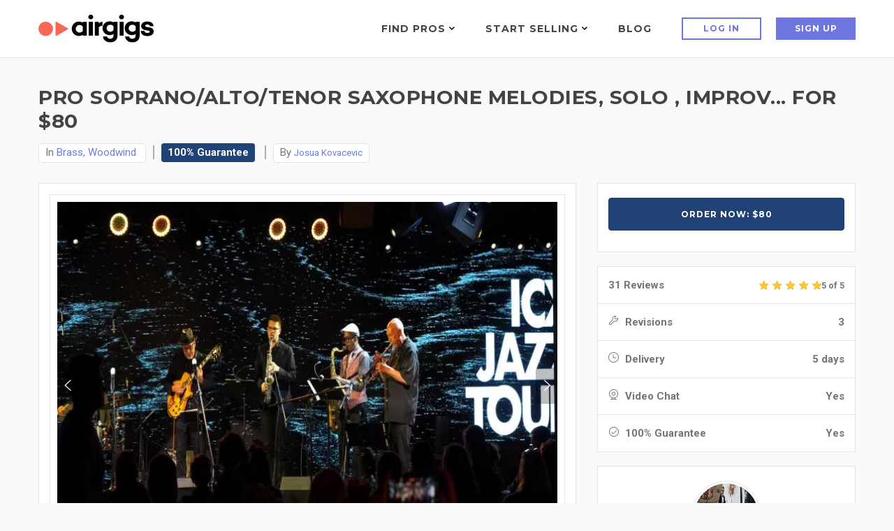

--- FILE ---
content_type: text/html; charset=UTF-8
request_url: https://www.airgigs.com/online-horn-session-players/13995/PRO-SOPRANOALTOTENOR-SAXOPHONE-MELODIES-SOLO--IMPROV
body_size: 37517
content:
<!DOCTYPE html>
<html lang="en">
<head>
    <meta charset="utf-8">
    <meta name="viewport" content="width=device-width, initial-scale=1.0">
    <meta name="description" content="Started playing saxophone in 2005. Graduate on Jazz Academy in Vienna 2018.
Have lot of experience in recording and stage performing.
I can play written parts, improvisation or i can write brass parts or record midi tracks for you.
Playing in jazz band Scifidelity Orchestra and ska band October Light.


I uploaded some songs from album that I recorded with tenor/alto/soprano sax">
    <meta name="author" content=" PRO SOPRANO/ALTO/TENOR SAXOPHONE MELODIES, SOLO , IMPROV... for $80 : jolibop ">
            
    <link rel="shortcut icon" href="https://www.airgigs.com/style/images/favicon2.png">
    <title> PRO SOPRANO/ALTO/TENOR SAXOPHONE MELODIES, SOLO , IMPROV... for $80 : jolibop - AirGigs.com</title>
            
    
    
    <link rel="preconnect" href="https://fonts.googleapis.com">
    <link rel="preconnect" href="https://fonts.gstatic.com" crossorigin>
    <link href="https://fonts.googleapis.com/css2?family=Lato:ital,wght@0,300;0,400;0,700;1,300;1,400;1,700&family=Montserrat:wght@400;500;600;700&family=Roboto:wght@300;400;500;700&display=swap" rel="stylesheet">
    
    <link href="https://www.airgigs.com/bower_components/growl/stylesheets/jquery.growl.css?1613085767" rel="stylesheet" type="text/css" />
    <link href="https://www.airgigs.com/style/sidebar/sidebar.css?1763008139" rel="preload" as="style" onload="this.onload=null;this.rel='stylesheet'">
    <link href="https://www.airgigs.com/style/css/modals/type-selected.css?" rel="preload" as="style" onload="this.onload=null;this.rel='stylesheet'" />
    <!-- Bootstrap core CSS -->
        
        <link href="https://www.airgigs.com/style/css/bootstrap.min.css?1763007998" rel="stylesheet">
        <link href="https://www.airgigs.com/style/css/plugins.min.css?1763008000" rel="preload" as="style" onload="this.onload=null;this.rel='stylesheet'">
        <link href="https://www.airgigs.com/style/css/animate.css?1763007997" rel="preload" as="style" onload="this.onload=null;this.rel='stylesheet'">

        <link href="https://www.airgigs.com/style/style.min.css?1763008117&t=20230307" rel="preload" as="style" onload="this.onload=null;this.rel='stylesheet'">
        

        <link href="https://www.airgigs.com/resources/css/build/airgigs.min.css?1763007986" rel="stylesheet">
        <link href="https://www.airgigs.com/resources/css/layout/footer.css" rel="preload" as="style" onload="this.onload=null;this.rel='stylesheet'">
        
        <link href="/resources/css/build/filters.min.css?1763007986" rel="stylesheet">

        <link rel="preload" href="https://www.airgigs.com/style/css/sort-by.css?1763007999" as="style" onload="this.onload=null;this.rel='stylesheet'">
        <link href="https://www.airgigs.com/style/css/new-filters.css?1763007999" rel="preload" as="style" onload="this.onload=null;this.rel='stylesheet'">
        <link href="https://www.airgigs.com/style/css/color/purple.css?" rel="preload" as="style" onload="this.onload=null;this.rel='stylesheet'">
        <link href="https://www.airgigs.com/style/type/icons.css?1763008113" rel="preload" as="style" onload="this.onload=null;this.rel='stylesheet'">
        <link href="https://www.airgigs.com/style/fonts/font-awesome-4.7.0/css/font-awesome.min.css?1763008140" rel="preload" as="style" onload="this.onload=null;this.rel='stylesheet'" />
        <link href="https://cdnjs.cloudflare.com/ajax/libs/bootstrap-social/5.1.1/bootstrap-social.min.css" rel="preload" as="style" onload="this.onload=null;this.rel='stylesheet'" />
        <link href="https://www.airgigs.com/style/css/styles-soundcloud.min.css?1763007998" rel="preload" as="style" onload="this.onload=null;this.rel='stylesheet'" />
        <link href="https://www.airgigs.com/style/css/mediaelementplayer.css?1763007998" rel="preload" as="style" onload="this.onload=null;this.rel='stylesheet'" />
        
        
        
        
        
                    <link href="https://www.airgigs.com/style/libs/dropzone/basic.css?1763008138" rel="preload" as="style" onload="this.onload=null;this.rel='stylesheet'">
            <link href="https://www.airgigs.com/style/libs/dropzone/dropzone.css?1763008138" rel="preload" as="style" onload="this.onload=null;this.rel='stylesheet'">
        
            <link href="https://www.airgigs.com/style/libs/select2/select2.min.css?1763008139" rel="preload" as="style" onload="this.onload=null;this.rel='stylesheet'">
        <link href="https://www.airgigs.com/style/libs/jquery-ui-1.12.1.sorting/jquery-ui.min.css?1763008127" rel="preload" as="style" onload="this.onload=null;this.rel='stylesheet'">
        <link href="https://www.airgigs.com/style/libs/select2.sortable/jquery-ui.theme.min.css?" rel="preload" as="style" onload="this.onload=null;this.rel='stylesheet'">
    
        <link href="/style/libs/jq-autocomplete/jquery.autocomplete.css?1763008139" rel="preload" as="style" onload="this.onload=null;this.rel='stylesheet'">
        <link href="/style/custom.min.css?1763008009" rel="preload" as="style" onload="this.onload=null;this.rel='stylesheet'">
    
    
    <link href="/style/css/quill.min.css" rel="stylesheet">

    <script>
  !function(f,b,e,v,n,t,s)
  {if(f.fbq)return;n=f.fbq=function(){n.callMethod?
  n.callMethod.apply(n,arguments):n.queue.push(arguments)};
  if(!f._fbq)f._fbq=n;n.push=n;n.loaded=!0;n.version='2.0';
  n.queue=[];t=b.createElement(e);t.async=!0;
  t.src=v;s=b.getElementsByTagName(e)[0];
  s.parentNode.insertBefore(t,s)}(window, document,'script',
  'https://connect.facebook.net/en_US/fbevents.js');
  fbq('init', '2004270853189818');
  fbq('track', 'PageView');
</script>
<noscript><img height="1" width="1" style="display:none"
  src="https://www.facebook.com/tr?id=2004270853189818&ev=PageView&noscript=1"
/></noscript>
    

    

    
    <link href="https://www.airgigs.com/style/paypal.css?1763008117" rel="stylesheet">
        <link href="https://www.airgigs.com/style/skeleton.css?1763008008" rel="stylesheet">
    <meta property="og:title"              content="PRO SOPRANO/ALTO/TENOR SAXOPHONE MELODIES, SOLO , IMPROV... - AirGigs.com" />
    <meta property="og:description"        content="Started playing saxophone in 2005. Graduate on Jazz Academy in Vienna 2018.
Have lot of experience in recording and stage performing.
I can play written parts, improvisation or i can write brass parts or record midi tracks for you.
Playing in jazz band Scifidelity Orchestra and ska band October Light.


I uploaded some songs from album that I recorded with tenor/alto/soprano sax" />

    <meta name="twitter:card" content="summary_large_image">
    <meta name="twitter:title" content="PRO SOPRANO/ALTO/TENOR SAXOPHONE MELODIES, SOLO , IMPROV... - AirGigs.com" />
    <meta name="twitter:description" content="Started playing saxophone in 2005. Graduate on Jazz Academy in Vienna 2018.
Have lot of experience in recording and stage performing.
I can play written parts, improvisation or i can write brass parts or record midi tracks for you.
Playing in jazz band Scifidelity Orchestra and ska band October Light.


I uploaded some songs from album that I recorded with tenor/alto/soprano sax" />

            <meta property="og:image" content="https://media.airgigs.com/gig_media/2fe76e3a5dabd0a9e1776c52c30001a4NvwNm1701100173/64643544-2848319478531370-4482958121920102400-n.jpg?v1" />
        <meta property="og:image:height" content="545" />
        <meta property="og:image:width" content="748" />

        <meta name="twitter:image" content="https://media.airgigs.com/gig_media/2fe76e3a5dabd0a9e1776c52c30001a4NvwNm1701100173/64643544-2848319478531370-4482958121920102400-n.jpg" />
        <meta name="twitter:image:height" content="545" />
        <meta name="twitter:image:width" content="748" />
    
    <!-- HTML5 shim and Respond.js for IE8 support of HTML5 elements and media queries -->
    <!-- WARNING: Respond.js doesn't work if you view the page via file:// -->
    <!--[if lt IE 9]>
    <script src="https://oss.maxcdn.com/html5shiv/3.7.2/html5shiv.min.js"></script>
    <script src="https://oss.maxcdn.com/respond/1.4.2/respond.min.js"></script>
    <![endif]-->
    <script type="application/javascript">
        var soundCloudUrl = null;
    </script>

    <script src="https://cdn.withpersona.com/dist/persona-v4.7.1.js"></script>
    <script src="https://www.airgigs.com/style/js/jquery.min.js?1763008144"></script>
    <script src="https://www.airgigs.com/bower_components/growl/javascripts/jquery.growl.js?1613085766" type="text/javascript"></script>
    <link href="https://www.airgigs.com/bower_components/growl/stylesheets/jquery.growl.css?1613085767" rel="stylesheet" type="text/css" />
    
               <script>
                var initOpts = {
                  projectKey: 'vGujMFstwXPEUo1EYTMj',
                  ingestPoint: "https://replay.airgigs.com/ingest",
                  defaultInputMode: 0,
                  obscureTextNumbers: false,
                  obscureTextEmails: true,
                };
                var startOpts = { userID: '' };
                                
                    (function(A,s,a,y,e,r){
                      r=window.OpenReplay=[e,r,y,[s-1, e]];
                      s=document.createElement('script');s.src=A;s.async=!a;
                      document.getElementsByTagName('head')[0].appendChild(s);
                      r.start=function(v){r.push([0])};
                      r.stop=function(v){r.push([1])};
                      r.setUserID=function(id){r.push([2,id])};
                      r.setUserAnonymousID=function(id){r.push([3,id])};
                      r.setMetadata=function(k,v){r.push([4,k,v])};
                      r.event=function(k,p,i){r.push([5,k,p,i])};
                      r.issue=function(k,p){r.push([6,k,p])};
                      r.isActive=function(){return false};
                      r.getSessionToken=function(){};
                    })("//static.openreplay.com/3.5.10/openreplay-assist.js",1,0,initOpts,startOpts);
                
              </script>
        
        <script>
            function logRocketEvent(name, data = {}) {
                // for checking the event is really trigged
                console.log(name);
                            }
        </script>

        
    
    
            <script type="text/javascript">
            var _gaq = _gaq || [];
            _gaq.push(['_setAccount', 'UA-29375286-1']);
            _gaq.push(['_setDomainName', 'airgigs.com']);
            _gaq.push(['_trackPageview']);
            (function() {
                var ga = document.createElement('script'); ga.type = 'text/javascript'; ga.async = true;
                ga.src = ('https:' == document.location.protocol ? 'https://ssl' : 'http://www') + '.google-analytics.com/ga.js';
                var s = document.getElementsByTagName('script')[0]; s.parentNode.insertBefore(ga, s);
            })();
        </script>
        <!-- Google tag (gtag.js) -->
        <script async src="https://www.googletagmanager.com/gtag/js?id=G-XXSFHDS416"></script>
        <script>
          window.dataLayer = window.dataLayer || [];
          function gtag(){ dataLayer.push(arguments); }
          gtag('js', new Date());

          gtag('config', 'G-XXSFHDS416');
        </script>
        
        <!-- Google Tag Manager -->
        <script>(function(w,d,s,l,i){w[l]=w[l]||[];w[l].push({'gtm.start':
        new Date().getTime(),event:'gtm.js'});var f=d.getElementsByTagName(s)[0],
        j=d.createElement(s),dl=l!='dataLayer'?'&l='+l:'';j.async=true;j.src=
        'https://www.googletagmanager.com/gtm.js?id='+i+dl;f.parentNode.insertBefore(j,f);
        })(window,document,'script','dataLayer','GTM-M8HCXPK');</script>
        <!-- End Google Tag Manager -->
    
    <link rel="canonical" href="https://www.airgigs.com/online-horn-session-players/13995/PRO-SOPRANOALTOTENOR-SAXOPHONE-MELODIES-SOLO--IMPROV" />
    <script>
        function onWrapperLoad() {
            var _wrap = document.getElementById('main-wrapper-body');
            if(_wrap) {
                _wrap.style.visibility='visible';
            }  
        }
         
        setTimeout(function() {
            onWrapperLoad();
        }, 600); 
    </script>

    <script>
      var google_client;
      var google_access_token;
      
      function initGoogleClient() {
          google_client = google.accounts.oauth2.initTokenClient({
            client_id: document.getElementById("google_client_id").value,
            scope: 'https://www.googleapis.com/auth/drive.file',
            callback: (tokenResponse) => {
              google_access_token = tokenResponse.access_token;
            },
          });
      }
      
      function getGoogleToken() {
        google_client.requestAccessToken();
      }
      
    </script>
    
    <script src="https://accounts.google.com/gsi/client" onload="initGoogleClient()" async defer></script>
    
            
            <script type="text/javascript">
            (function(e,c){if(!c.__SV){var l,h;window.mixpanel=c;c._i=[];c.init=function(q,r,f){function t(d,a){var g=a.split(".");2==g.length&&(d=d[g[0]],a=g[1]);d[a]=function(){d.push([a].concat(Array.prototype.slice.call(arguments,0)))}}var b=c;"undefined"!==typeof f?b=c[f]=[]:f="mixpanel";b.people=b.people||[];b.toString=function(d){var a="mixpanel";"mixpanel"!==f&&(a+="."+f);d||(a+=" (stub)");return a};b.people.toString=function(){return b.toString(1)+".people (stub)"};l="disable time_event track track_pageview track_links track_forms track_with_groups add_group set_group remove_group register register_once alias unregister identify name_tag set_config reset opt_in_tracking opt_out_tracking has_opted_in_tracking has_opted_out_tracking clear_opt_in_out_tracking start_batch_senders start_session_recording stop_session_recording people.set people.set_once people.unset people.increment people.append people.union people.track_charge people.clear_charges people.delete_user people.remove".split(" ");
            for(h=0;h<l.length;h++)t(b,l[h]);var n="set set_once union unset remove delete".split(" ");b.get_group=function(){function d(p){a[p]=function(){b.push([g,[p].concat(Array.prototype.slice.call(arguments,0))])}}for(var a={},g=["get_group"].concat(Array.prototype.slice.call(arguments,0)),m=0;m<n.length;m++)d(n[m]);return a};c._i.push([q,r,f])};c.__SV=1.2;var k=e.createElement("script");k.type="text/javascript";k.async=!0;k.src="undefined"!==typeof MIXPANEL_CUSTOM_LIB_URL?MIXPANEL_CUSTOM_LIB_URL:"file:"===
            e.location.protocol&&"//cdn.mxpnl.com/libs/mixpanel-2-latest.min.js".match(/^\/\//)?"https://cdn.mxpnl.com/libs/mixpanel-2-latest.min.js":"//cdn.mxpnl.com/libs/mixpanel-2-latest.min.js";e=e.getElementsByTagName("script")[0];e.parentNode.insertBefore(k,e)}})(document,window.mixpanel||[])

            mixpanel.init('{$mixpanel_token}', {
                autocapture: true,
                record_sessions_percent: 0,
            })
            
            {if $smarty.session.USERID}
                // Identify logged-in user
                mixpanel.identify('{$smarty.session.USERID}');
                mixpanel.people.set({
                    '$email': '{$smarty.session.EMAIL}',
                    '$name': '{$smarty.session.FULLNAME}',
                    'username': '{$smarty.session.USERNAME}'
                });
            {/if}
            </script>
        
    </head>
<style>
    .light-wrapper {
        min-height: calc(100vh - 70px);
    }
    .icon-s-googleplus {
        display: none !important;
    }
    #vocal_description > div {
        display: none;
    }
</style>
<body>
    
        <!-- Google Tag Manager (noscript) -->
        <noscript><iframe src="https://www.googletagmanager.com/ns.html?id=GTM-M8HCXPK"
        height="0" width="0" style="display:none;visibility:hidden"></iframe></noscript>
        <!-- End Google Tag Manager (noscript) -->
    
            <div id="preloader"><div id="status"><div class="spinner"></div></div></div>
        <div class="body-wrapper">  
    
    
    <input type="hidden" id="google_client_id" name="google_client_id" value="714513412455-d6geoavcck6p89ojccrnk5qrf38dtflk.apps.googleusercontent.com" />
    
<div class="airgigs__navbar" >
    <div class="row" id="smartabanner" style="display: none;">
    <div class="smartbanner" style="border: 1px solid #6a7dde;">
    <div class="smartbanner-container">
        <a href="#" id="smb-close" class="smartbanner-close">&times;</a>
        <span class="smartbanner-icon"></span>
        <div class="smartbanner-info">
            <div class="smartbanner-title">Airgigs App</div>
            <div>Airgigs Inc.</div>
        </div>
        <a onclick="navigate()" class="smartbanner-button">
            <span class="smartbanner-button-text">Open In App</span>
        </a>
    </div>
    </div>
</div>

<style>
#smartabanner {
    display: none;
}
@media only screen and (max-width: 768px) {
.smartbanner {
    display: block;
    left:0;top:0;
    height:78px;
    width: 100%;
    font-family: "Helvetica Neue", helvetica, arial, sans-serif;
    background:#fff;
    overflow:hidden;
    margin-bottom: 10px;
    -webkit-font-smoothing:antialiased;
    -webkit-text-size-adjust:none;
}
.smartbanner-container {
    margin:0 auto;
}
.smartbanner-close {
    position:absolute;
    left:7px;top:7px;
    display:block;
    font-family:'ArialRoundedMTBold',Arial;
    font-size:15px;
    text-align:center;
    text-decoration:none;
    border-radius:14px;
    -webkit-font-smoothing:subpixel-antialiased;
    border:0;
    width:17px;
    height:17px;
    line-height:17px;
    color:#b1b1b3;
    background:#efefef;
}
.smartbanner-close:active,.smartbanner-close:hover {
    color:#333;
}
.smartbanner-icon{
    position:absolute;
    left:30px;
    top:10px;
    display:block;
    width:57px;
    height:57px;
    background-color: #fff;
    background-size:cover;
    background-image: url("/style/images/isologo.svg");
}
.smartbanner-info{
    position:absolute;
    left:98px;
    top:15px;
    width:44%;
    font-size:12px;
    line-height:1.2em;
    font-weight:bold;
    color:#999;
}
.smartbanner-title {
    font-size:15px;
    line-height:17px;
    color:#000;
    font-weight:bold;
}
.smartbanner-button{
    position:absolute;
    right:20px;
    top:24px;
    border-bottom:3px solid ##6d77df;
    padding:0 10px;
    min-width:12%;
    height:46px;
    font-size:14px;
    line-height:24px;
    text-align:center;
    font-weight:bold;
    color:#fff;
    background-color:#6d77df;
    text-decoration:none;
    border-radius:5px;
}
.smartbanner-button:hover {
    color: #fff;
}
.smartbanner-button-text {
    text-align:center;
    display:block;
    padding:11px 22px;
}
}
.headline__btns.headline__btns--sticky-appbanner{
  position:-webkit-sticky;
  position:sticky;
  top:115px;
  z-index:4;
  background:#f9f9f9;
  padding:12px 20px;
  margin-left:-20px;
  margin-right:-20px
}

</style>

<script>
document.addEventListener('DOMContentLoaded', function() {

    const closeBtn = document.getElementById('smb-close');
    const smartbanner = document.getElementById('smartabanner')
    const headlineBtnsCss = document.getElementById('headline__btns');

    closeBtn.addEventListener('click', (event) => {
        setCookie('appbanner_closed', true);
        smartbanner.style.display = 'none';

        if (headlineBtnsCss) {  // Check if headlineBtnsCss exists
            headlineBtnsCss.classList.add('headline__btns--sticky');
            headlineBtnsCss.classList.remove('headline__btns--sticky-appbanner');
        }
    });

    if((/iPad|iPhone|iPod/i.test(navigator.userAgent))) {
        smartbanner.style.display = 'none';

        if (headlineBtnsCss) {  // Check if headlineBtnsCss exists
            headlineBtnsCss.classList.add('headline__btns--sticky');
            headlineBtnsCss.classList.remove('headline__btns--sticky-appbanner');
        }
    }

    showBanner();

    function showBanner() {
        var isClosed = getCookie('appbanner_closed');

        if(isClosed) {
            smartbanner.style.display = 'none';

            if (headlineBtnsCss) {  // Check if headlineBtnsCss exists
                headlineBtnsCss.classList.add('headline__btns--sticky');
                headlineBtnsCss.classList.remove('headline__btns--sticky-appbanner');
            }
        }
    }

    function setCookie(cname, cvalue) {
        var expires = "expires=''";
        document.cookie = cname + "="+ cvalue +";" + expires + ";path=/";
    }

    function getCookie(cname) {
        var name = cname + "=";
        var decodedCookie = decodeURIComponent(document.cookie);
        var ca = decodedCookie.split(';');
        for(var i = 0; i <ca.length; i++) {
        var c = ca[i];
        while (c.charAt(0) == ' ') {
            c = c.substring(1);
        }
        if (c.indexOf(name) == 0) {
            return c.substring(name.length, c.length);
        }
        }
        return "";
    }

    function navigate() {   

        if((/Mobi|Android/i.test(navigator.userAgent))){
            const url = "intent://airgigs.com/#Intent;scheme=comairgigs;package=com.airgigs.airgigs;end";
            window.location.replace(url);
        } 

        if(/Mobi|iPad|iPhone|iPod/i.test(navigator.userAgent)){
            const url = "https://apps.apple.com/gb/app/airgigs/id1610898569";
            window.location.replace(url);
        }
    }

    if (smartbanner.style.display === 'none' || smartbanner.style.display === '') {
        if (headlineBtnsCss) {  // Check if headlineBtnsCss exists
            headlineBtnsCss.classList.add('headline__btns--sticky');
            headlineBtnsCss.classList.remove('headline__btns--sticky-appbanner');
        }
    }

    if (smartbanner.style.display !== 'none') {
        if (headlineBtnsCss) {  // Check if headlineBtnsCss exists
            headlineBtnsCss.classList.remove('headline__btns--sticky');
            headlineBtnsCss.classList.add('headline__btns--sticky-appbanner');
        }
    }
});
</script>
    
    <div class="airgigs__navbar--wrap" >
        <div class="airgigs__navbar--logo">
    <a href="/"><img src="/style/images/logo.svg" alt="AirGigs.com" /></a>
</div>
        <nav class="airgigs__navbar--nav" >
            <ul class="airgigs__navbar--links">
                                    <li class="airgigs__navbar--item" data-menu="find-pros" id="megamenuAreaFindPro">
    <a title="Find Pros" href="/home" class="megamenu__trigger" tabindex="0" id="megamenuBtnFindPro" aria-haspopup="true">

    Find Pros
    <svg xmlns="http://www.w3.org/2000/svg" width="8" height="5">
    <path d="M3.995 2.994L.978 0 0 1.051 3.995 5 8 1.051 7.022 0z"/>
    </svg>
    </a>
    <div id="megamenuFindPro" class="megamenu megamenu__findpro" aria-labelledby="megamenuBtnFindPro">
        <div id="megamenuFindProClose" class="megamenu__close"></div>
        <div class="container">
        <div class="megamenu__wrap">
        <div class="megamenu__nav">
            <h4 class="megamenu__nav--title">Top Categories</h4>
            
            <ul class="megamenu__nav--items" role="menu">

                        <li role="menuitem" tabindex="0" aria-haspopup="true" aria-expanded="true" class="megamenu__nav--item is-active" >
                <a href="#">Vocalists & Voiceover</a>
                <div class="megamenu__nav--item__sublevel">
                <h5>Vocalists & Voiceover</h5>
                <ul role="menu">
                                <li role="presentation"><a class="megamenu__nav--item--link" href="/categories/online-male-vocalist-for-hire" role="menuitem" tabindex="0">Male Vocals</a></li>
                                <li role="presentation"><a class="megamenu__nav--item--link" href="/categories/online-female-vocalist-for-hire" role="menuitem" tabindex="0">Female Vocals</a></li>
                                <li role="presentation"><a class="megamenu__nav--item--link" href="/search?query=backing%20vocals" role="menuitem" tabindex="0">Backing Vocals</a></li>
                                <li role="presentation"><a class="megamenu__nav--item--link" href="/tags/online-vocalist-for-hire/edm" role="menuitem" tabindex="0">EDM Vocals</a></li>
                                <li role="presentation"><a class="megamenu__nav--item--link" href="/search?query=metal%20vocals" role="menuitem" tabindex="0">Metal Vocals</a></li>
                                <li role="presentation"><a class="megamenu__nav--item--link" href="/search?query=country%20vocals" role="menuitem" tabindex="0">Country Vocals</a></li>
                                <li role="presentation"><a class="megamenu__nav--item--link" href="/search?query=rock%20vocals" role="menuitem" tabindex="0">Rock Vocals</a></li>
                                <li role="presentation"><a class="megamenu__nav--item--link" href="/categories/hire-rappers" role="menuitem" tabindex="0">Rap Artists</a></li>
                                <li role="presentation"><a class="megamenu__nav--item--link" href="/categories/Voiceovers" role="menuitem" tabindex="0">Voiceovers</a></li>
                                </ul>

                                </div>
            </li>
                        <li role="menuitem" tabindex="0" aria-haspopup="true" aria-expanded="true" class="megamenu__nav--item " >
                <a href="#">Mixing & Mastering</a>
                <div class="megamenu__nav--item__sublevel">
                <h5>Mixing & Mastering</h5>
                <ul role="menu">
                                <li role="presentation"><a class="megamenu__nav--item--link" href="/categories/mixing-engineers-for-hire" role="menuitem" tabindex="0">Mixing Engineers</a></li>
                                <li role="presentation"><a class="megamenu__nav--item--link" href="/categories/mastering-engineers-for-hire" role="menuitem" tabindex="0">Mastering Engineers</a></li>
                                <li role="presentation"><a class="megamenu__nav--item--link" href="/categories/audio-editing-gigs" role="menuitem" tabindex="0">Audio Editing</a></li>
                                <li role="presentation"><a class="megamenu__nav--item--link" href="/categories/song-remixer" role="menuitem" tabindex="0">Remixes</a></li>
                                <li role="presentation"><a class="megamenu__nav--item--link" href="/search?query=Analog%20Mixing" role="menuitem" tabindex="0">Analog Mix / Master</a></li>
                                </ul>

                                </div>
            </li>
                        <li role="menuitem" tabindex="0" aria-haspopup="true" aria-expanded="true" class="megamenu__nav--item " >
                <a href="#">Song Production</a>
                <div class="megamenu__nav--item__sublevel">
                <h5>Song Production</h5>
                <ul role="menu">
                                <li role="presentation"><a class="megamenu__nav--item--link" href="/categories/Arrangements" role="menuitem" tabindex="0">Arrangements</a></li>
                                <li role="presentation"><a class="megamenu__nav--item--link" href="/categories/backing-bands-rhythm-section-for-hire" role="menuitem" tabindex="0">Backing Bands</a></li>
                                <li role="presentation"><a class="megamenu__nav--item--link" href="/categories/music-production-consultations" role="menuitem" tabindex="0">Consultations</a></li>
                                <li role="presentation"><a class="megamenu__nav--item--link" href="/categories/custom-backing-tracks" role="menuitem" tabindex="0">Backing Tracks</a></li>
                                <li role="presentation"><a class="megamenu__nav--item--link" href="/categories/online-beat-makers-for-hire" role="menuitem" tabindex="0">Beat Makers</a></li>
                                <li role="presentation"><a class="megamenu__nav--item--link" href="/categories/demo-production" role="menuitem" tabindex="0">Full Song Production</a></li>
                                </ul>

                                </div>
            </li>
                        <li role="menuitem" tabindex="0" aria-haspopup="true" aria-expanded="true" class="megamenu__nav--item " >
                <a href="#">Songwriting</a>
                <div class="megamenu__nav--item__sublevel">
                <h5>Songwriting</h5>
                <ul role="menu">
                                <li role="presentation"><a class="megamenu__nav--item--link" href="/categories/songwriters-for-hire-online" role="menuitem" tabindex="0">Songwriters</a></li>
                                <li role="presentation"><a class="megamenu__nav--item--link" href="/search?query=topline" role="menuitem" tabindex="0">Topline</a></li>
                                </ul>

                                </div>
            </li>
                        <li role="menuitem" tabindex="0" aria-haspopup="true" aria-expanded="true" class="megamenu__nav--item " >
                <a href="#">Guitars & Folk Strings</a>
                <div class="megamenu__nav--item__sublevel">
                <h5>Guitars & Folk Strings</h5>
                <ul role="menu">
                                <li role="presentation"><a class="megamenu__nav--item--link" href="/categories/session-guitarists" role="menuitem" tabindex="0">Electric</a></li>
                                <li role="presentation"><a class="megamenu__nav--item--link" href="/search?query=acoustic%20guitar" role="menuitem" tabindex="0">Acoustic</a></li>
                                <li role="presentation"><a class="megamenu__nav--item--link" href="/search?query=slide%20guitar" role="menuitem" tabindex="0">Slide</a></li>
                                <li role="presentation"><a class="megamenu__nav--item--link" href="/search?query=pedal%20steel" role="menuitem" tabindex="0">Pedal Steel</a></li>
                                <li role="presentation"><a class="megamenu__nav--item--link" href="/search?query=Lap%20steel" role="menuitem" tabindex="0">Lap Steel</a></li>
                                <li role="presentation"><a class="megamenu__nav--item--link" href="/search?query=banjo" role="menuitem" tabindex="0">Banjo</a></li>
                                <li role="presentation"><a class="megamenu__nav--item--link" href="/search?query=mandolin" role="menuitem" tabindex="0">Mandolin</a></li>
                                <li role="presentation"><a class="megamenu__nav--item--link" href="/search?query=dobro" role="menuitem" tabindex="0">Dobro</a></li>
                                <li role="presentation"><a class="megamenu__nav--item--link" href="/search?query=sitar" role="menuitem" tabindex="0">Sitar</a></li>
                                </ul>

                                </div>
            </li>
                        <li role="menuitem" tabindex="0" aria-haspopup="true" aria-expanded="true" class="megamenu__nav--item " >
                <a href="#">Piano, Keys Synth</a>
                <div class="megamenu__nav--item__sublevel">
                <h5>Piano, Keys Synth</h5>
                <ul role="menu">
                                <li role="presentation"><a class="megamenu__nav--item--link" href="/search?query=piano" role="menuitem" tabindex="0">Piano</a></li>
                                <li role="presentation"><a class="megamenu__nav--item--link" href="/search?query=rhodes" role="menuitem" tabindex="0">Rhodes</a></li>
                                <li role="presentation"><a class="megamenu__nav--item--link" href="/search?query=Hammond%20" role="menuitem" tabindex="0">Hammond Organ</a></li>
                                <li role="presentation"><a class="megamenu__nav--item--link" href="/categories/online-piano-keys-synth" role="menuitem" tabindex="0">Synths</a></li>
                                </ul>

                                </div>
            </li>
                        <li role="menuitem" tabindex="0" aria-haspopup="true" aria-expanded="true" class="megamenu__nav--item " >
                <a href="#">Drums & Percussion</a>
                <div class="megamenu__nav--item__sublevel">
                <h5>Drums & Percussion</h5>
                <ul role="menu">
                                <li role="presentation"><a class="megamenu__nav--item--link" href="/categories/online-drum-sessions" role="menuitem" tabindex="0">Session Drummers</a></li>
                                <li role="presentation"><a class="megamenu__nav--item--link" href="/categories/hire-a-percussionist-online" role="menuitem" tabindex="0">Percussion</a></li>
                                <li role="presentation"><a class="megamenu__nav--item--link" href="/search?query=Programmed%20Drums" role="menuitem" tabindex="0">Programmed Drums</a></li>
                                </ul>

                                </div>
            </li>
                        <li role="menuitem" tabindex="0" aria-haspopup="true" aria-expanded="true" class="megamenu__nav--item " >
                <a href="#">Arrangements & Pre-Production</a>
                <div class="megamenu__nav--item__sublevel">
                <h5>Arrangements & Pre-Production</h5>
                <ul role="menu">
                                <li role="presentation"><a class="megamenu__nav--item--link" href="/categories/Arrangements" role="menuitem" tabindex="0">Arrangers</a></li>
                                <li role="presentation"><a class="megamenu__nav--item--link" href="/categories/Music-Transcription-Services" role="menuitem" tabindex="0">Transcription</a></li>
                                <li role="presentation"><a class="megamenu__nav--item--link" href="/categories/music-production-consultations" role="menuitem" tabindex="0">Consultations</a></li>
                                </ul>

                                </div>
            </li>
                        <li role="menuitem" tabindex="0" aria-haspopup="true" aria-expanded="true" class="megamenu__nav--item " >
                <a href="#">Strings</a>
                <div class="megamenu__nav--item__sublevel">
                <h5>Strings</h5>
                <ul role="menu">
                                <li role="presentation"><a class="megamenu__nav--item--link" href="/search?query=Violin" role="menuitem" tabindex="0">Violin</a></li>
                                <li role="presentation"><a class="megamenu__nav--item--link" href="/search?query=viola" role="menuitem" tabindex="0">Viola</a></li>
                                <li role="presentation"><a class="megamenu__nav--item--link" href="/search?query=cello" role="menuitem" tabindex="0">Cello</a></li>
                                <li role="presentation"><a class="megamenu__nav--item--link" href="/search?query=string%20quartet" role="menuitem" tabindex="0">Quartets</a></li>
                                </ul>

                                </div>
            </li>
                        <li role="menuitem" tabindex="0" aria-haspopup="true" aria-expanded="true" class="megamenu__nav--item " >
                <a href="#">Bass</a>
                <div class="megamenu__nav--item__sublevel">
                <h5>Bass</h5>
                <ul role="menu">
                                <li role="presentation"><a class="megamenu__nav--item--link" href="/categories/online-bassist-for-hire" role="menuitem" tabindex="0">Electric</a></li>
                                <li role="presentation"><a class="megamenu__nav--item--link" href="/search?query=upright%20bass" role="menuitem" tabindex="0">Acoustic / Upright</a></li>
                                </ul>

                                </div>
            </li>
                        <li role="menuitem" tabindex="0" aria-haspopup="true" aria-expanded="true" class="megamenu__nav--item " >
                <a href="#">Horns</a>
                <div class="megamenu__nav--item__sublevel">
                <h5>Horns</h5>
                <ul role="menu">
                                <li role="presentation"><a class="megamenu__nav--item--link" href="/search?query=saxophone" role="menuitem" tabindex="0">Saxophone</a></li>
                                <li role="presentation"><a class="megamenu__nav--item--link" href="/search?query=trumpet" role="menuitem" tabindex="0">Trumpet</a></li>
                                <li role="presentation"><a class="megamenu__nav--item--link" href="/search?query=bassoon" role="menuitem" tabindex="0">Bassoon</a></li>
                                <li role="presentation"><a class="megamenu__nav--item--link" href="/search?query=horn%20section" role="menuitem" tabindex="0">Sections</a></li>
                                </ul>

                                </div>
            </li>
            
            </ul>
            
            <div class="megamenu__nav--footer">
            <a href="/home" class="btn2 btn2-outline btn2-orange">See all categories</a>
            </div>
            
        
        </div>
        <div class="megamenu__right">
            <h3>Want talent to come to you?</h3>
            <a class="btn2 btn2-orange show-signup" href="/manage_jobs?create_job=1">Post your project</a>
        </div>
        </div>
        </div>
    </div>
</li>                    <li class="airgigs__navbar--item" id="megamenuAreaStartSelling">
    <a href="#" class="megamenu__trigger" aria-haspopup="true" tabindex="0" id="megamenuBtnStartSelling" >
        Start Selling
        <svg xmlns="http://www.w3.org/2000/svg" width="8" height="5">   
        <path d="M3.995 2.994L.978 0 0 1.051 3.995 5 8 1.051 7.022 0z"/>
        </svg>
    </a>
    <div id="megamenuStartSell" class="megamenu megamenu__start-selling">
        <div id="megamenuStartSellingClose" class="megamenu__close"></div>
        <div class="container">
        <div class="megamenu__wrap">
        <div class="megamenu__start-selling--col megamenu__start-selling--left-col">
            <h3>Are you a Music Pro looking to sell your services?</h3>
            <p>
            Become part of the AirGigs community and help songwriters, music creators and producers bring their projects to life. Sign up today and post your service listing, or browse our artists wanted board to find creators who are looking for your services.
             <a href="https://www.airgigs.com/signup" class="show-signup">Sign up today for more info!</a></p>
            <a href="https://www.airgigs.com/signup" class="btn2 btn-purple show-signup">sign up now!</a>
            </div>

            <div class="megamenu__start-selling--col megamenu__start-selling--center-col">
            <h3>Artists Wanted</h3>
            <img src="/style/images/airgigs_startselling.png" class="megamenu__start-selling--img" />
            <p>Are you a studio professional who loves to play, sing, mix, jam, rock or roll?
            Are you a musician with mad skills and a desire to help others create that sweet, sweet music?</p>
            <a href="https://www.airgigs.com/job_board" class="btn2 btn2-orange">View Recent Projects</a>
            </div>

            <div class="megamenu__start-selling--col megamenu__start-selling--right-col">
            <h3>Why Sell On AirGigs?</h3>
            <ul class="megamenu__start-selling--list">
                <li>Be part of a fast growing community of music professionals</li>
                <li>No cost to join</li>
                <li>No membership fees</li>
                <li>Seller protection</li>
                <li>Cash bonuses and more</li>
                <li>Support by music production pros</li>
            </ul>
            <a href="https://help.airgigs.com/help/seller-questions" class="btn2 btn2-orange">See Seller FAQ</a>
            </div>
        </div>
        </div>
    </div>
</li>                    <li class="airgigs__navbar--item"><a href="https://blog.airgigs.com">Blog</a></li> 
                    <li class="airgigs__navbar--item nav__login nav__login--a "><a href="https://www.airgigs.com/login" 
class="btn2 btn2-purple btn2-outline show-login">Log In</a></li>
<li class="airgigs__navbar--item nav__login show-signup"><a href="https://www.airgigs.com/signup" 
class="btn2 btn2-purple is-active show-signup">Sign Up</a></li>
                            </ul>

            
                        
            <div class="nav__burger">
    <a id="AG__menu--trigger" class="airgigs__navbar--hamburguer">
        <i></i>
    </a>
</div>        </nav>
    </div>
</div>

<nav id="AG__menu" class="AG__menu">
	<div class="AG__menu__wrap">
		<ul data-menu="main" class="AG__menu__level AG__menu__main">
						<li class="AG__menu__item">
    <a class="AG__menu__link" data-submenu="submenu-findpro" data-name="Find Pro" href="#">
    Find Pros
        <svg xmlns="http://www.w3.org/2000/svg" width="9" height="15">
        <path fill="#000" fill-rule="evenodd" d="M5.389 7.51L0 13.166 1.892 15 9 7.51 1.892 0 0 1.834z"/>
        </svg>
    </a>
</li>			<li class="AG__menu__item">
<a class="AG__menu__link" href="#">Start Selling</a>
</li>
							<li class="AG__menu__item">
<a class="AG__menu__link" href="https://blog.airgigs.com">
Blog
</a>
</li>						
			    <li class="AG__menu__item AG__menu__item--btns"><a class="AG__menu__link AG__menu__btn btn-outline show-login" href="/login">Login</a></li>
    <li class="AG__menu__item"><a class="AG__menu__link AG__menu__btn show-signup" href="/signup">Signup</a></li>
					</ul>

		<ul data-menu="submenu-findpro" class="AG__menu__level AG__menu__sublevel AG__menu__findpro">
    <li class="">
        <h2 class="AG__menu__item--title">FIND PROS</h2>
    </li>
        <li class="AG__menu__item">
        <a href="#Vocalists & Voiceover" class="AG__menu__link" data-submenu="submenu-findpro-0" data-name="Vocalists & Voiceover">
        Vocalists & Voiceover
        <svg xmlns="http://www.w3.org/2000/svg" width="9" height="15">
        <path fill="#000" fill-rule="evenodd" d="M5.389 7.51L0 13.166 1.892 15 9 7.51 1.892 0 0 1.834z"/>
        </svg>
        </a>
    </li>
        <li class="AG__menu__item">
        <a href="#Mixing & Mastering" class="AG__menu__link" data-submenu="submenu-findpro-1" data-name="Mixing & Mastering">
        Mixing & Mastering
        <svg xmlns="http://www.w3.org/2000/svg" width="9" height="15">
        <path fill="#000" fill-rule="evenodd" d="M5.389 7.51L0 13.166 1.892 15 9 7.51 1.892 0 0 1.834z"/>
        </svg>
        </a>
    </li>
        <li class="AG__menu__item">
        <a href="#Song Production" class="AG__menu__link" data-submenu="submenu-findpro-2" data-name="Song Production">
        Song Production
        <svg xmlns="http://www.w3.org/2000/svg" width="9" height="15">
        <path fill="#000" fill-rule="evenodd" d="M5.389 7.51L0 13.166 1.892 15 9 7.51 1.892 0 0 1.834z"/>
        </svg>
        </a>
    </li>
        <li class="AG__menu__item">
        <a href="#Songwriting" class="AG__menu__link" data-submenu="submenu-findpro-3" data-name="Songwriting">
        Songwriting
        <svg xmlns="http://www.w3.org/2000/svg" width="9" height="15">
        <path fill="#000" fill-rule="evenodd" d="M5.389 7.51L0 13.166 1.892 15 9 7.51 1.892 0 0 1.834z"/>
        </svg>
        </a>
    </li>
        <li class="AG__menu__item">
        <a href="#Guitars & Folk Strings" class="AG__menu__link" data-submenu="submenu-findpro-4" data-name="Guitars & Folk Strings">
        Guitars & Folk Strings
        <svg xmlns="http://www.w3.org/2000/svg" width="9" height="15">
        <path fill="#000" fill-rule="evenodd" d="M5.389 7.51L0 13.166 1.892 15 9 7.51 1.892 0 0 1.834z"/>
        </svg>
        </a>
    </li>
        <li class="AG__menu__item">
        <a href="#Piano, Keys Synth" class="AG__menu__link" data-submenu="submenu-findpro-5" data-name="Piano, Keys Synth">
        Piano, Keys Synth
        <svg xmlns="http://www.w3.org/2000/svg" width="9" height="15">
        <path fill="#000" fill-rule="evenodd" d="M5.389 7.51L0 13.166 1.892 15 9 7.51 1.892 0 0 1.834z"/>
        </svg>
        </a>
    </li>
        <li class="AG__menu__item">
        <a href="#Drums & Percussion" class="AG__menu__link" data-submenu="submenu-findpro-6" data-name="Drums & Percussion">
        Drums & Percussion
        <svg xmlns="http://www.w3.org/2000/svg" width="9" height="15">
        <path fill="#000" fill-rule="evenodd" d="M5.389 7.51L0 13.166 1.892 15 9 7.51 1.892 0 0 1.834z"/>
        </svg>
        </a>
    </li>
        <li class="AG__menu__item">
        <a href="#Arrangements & Pre-Production" class="AG__menu__link" data-submenu="submenu-findpro-7" data-name="Arrangements & Pre-Production">
        Arrangements & Pre-Production
        <svg xmlns="http://www.w3.org/2000/svg" width="9" height="15">
        <path fill="#000" fill-rule="evenodd" d="M5.389 7.51L0 13.166 1.892 15 9 7.51 1.892 0 0 1.834z"/>
        </svg>
        </a>
    </li>
        <li class="AG__menu__item">
        <a href="#Strings" class="AG__menu__link" data-submenu="submenu-findpro-8" data-name="Strings">
        Strings
        <svg xmlns="http://www.w3.org/2000/svg" width="9" height="15">
        <path fill="#000" fill-rule="evenodd" d="M5.389 7.51L0 13.166 1.892 15 9 7.51 1.892 0 0 1.834z"/>
        </svg>
        </a>
    </li>
        <li class="AG__menu__item">
        <a href="#Bass" class="AG__menu__link" data-submenu="submenu-findpro-9" data-name="Bass">
        Bass
        <svg xmlns="http://www.w3.org/2000/svg" width="9" height="15">
        <path fill="#000" fill-rule="evenodd" d="M5.389 7.51L0 13.166 1.892 15 9 7.51 1.892 0 0 1.834z"/>
        </svg>
        </a>
    </li>
        <li class="AG__menu__item">
        <a href="#Horns" class="AG__menu__link" data-submenu="submenu-findpro-10" data-name="Horns">
        Horns
        <svg xmlns="http://www.w3.org/2000/svg" width="9" height="15">
        <path fill="#000" fill-rule="evenodd" d="M5.389 7.51L0 13.166 1.892 15 9 7.51 1.892 0 0 1.834z"/>
        </svg>
        </a>
    </li>
        <li class="AG__menu__item--postyourproject">
        <a href="/home" class="AG__menu__link">See All Categories</a>
    </li>
</ul> 

<ul data-menu="submenu-findpro-0" class="AG__menu__level AG__menu__sublevel AG__menu__findpro" data-name="Vocalists & Voiceover" >
        <li>
        <h2 class="AG__menu__item--title">Vocalists & Voiceover</h2>
        </li>
                <li class="AG__menu__item">
        <a class="AG__menu__link" href="/categories/online-male-vocalist-for-hire">Male Vocals</a>
        </li>
                <li class="AG__menu__item">
        <a class="AG__menu__link" href="/categories/online-female-vocalist-for-hire">Female Vocals</a>
        </li>
                <li class="AG__menu__item">
        <a class="AG__menu__link" href="/search?query=backing%20vocals">Backing Vocals</a>
        </li>
                <li class="AG__menu__item">
        <a class="AG__menu__link" href="/tags/online-vocalist-for-hire/edm">EDM Vocals</a>
        </li>
                <li class="AG__menu__item">
        <a class="AG__menu__link" href="/search?query=metal%20vocals">Metal Vocals</a>
        </li>
                <li class="AG__menu__item">
        <a class="AG__menu__link" href="/search?query=country%20vocals">Country Vocals</a>
        </li>
                <li class="AG__menu__item">
        <a class="AG__menu__link" href="/search?query=rock%20vocals">Rock Vocals</a>
        </li>
                <li class="AG__menu__item">
        <a class="AG__menu__link" href="/categories/hire-rappers">Rap Artists</a>
        </li>
                <li class="AG__menu__item">
        <a class="AG__menu__link" href="/categories/Voiceovers">Voiceovers</a>
        </li>
                <li class="AG__menu__item--postyourproject">
    <a href="/job_board" class="AG__menu__link show-signup">Post your project</a>
        </li>
</ul>
<ul data-menu="submenu-findpro-1" class="AG__menu__level AG__menu__sublevel AG__menu__findpro" data-name="Mixing & Mastering" >
        <li>
        <h2 class="AG__menu__item--title">Mixing & Mastering</h2>
        </li>
                <li class="AG__menu__item">
        <a class="AG__menu__link" href="/categories/mixing-engineers-for-hire">Mixing Engineers</a>
        </li>
                <li class="AG__menu__item">
        <a class="AG__menu__link" href="/categories/mastering-engineers-for-hire">Mastering Engineers</a>
        </li>
                <li class="AG__menu__item">
        <a class="AG__menu__link" href="/categories/audio-editing-gigs">Audio Editing</a>
        </li>
                <li class="AG__menu__item">
        <a class="AG__menu__link" href="/categories/song-remixer">Remixes</a>
        </li>
                <li class="AG__menu__item">
        <a class="AG__menu__link" href="/search?query=Analog%20Mixing">Analog Mix / Master</a>
        </li>
                <li class="AG__menu__item--postyourproject">
    <a href="/job_board" class="AG__menu__link show-signup">Post your project</a>
        </li>
</ul>
<ul data-menu="submenu-findpro-2" class="AG__menu__level AG__menu__sublevel AG__menu__findpro" data-name="Song Production" >
        <li>
        <h2 class="AG__menu__item--title">Song Production</h2>
        </li>
                <li class="AG__menu__item">
        <a class="AG__menu__link" href="/categories/Arrangements">Arrangements</a>
        </li>
                <li class="AG__menu__item">
        <a class="AG__menu__link" href="/categories/backing-bands-rhythm-section-for-hire">Backing Bands</a>
        </li>
                <li class="AG__menu__item">
        <a class="AG__menu__link" href="/categories/music-production-consultations">Consultations</a>
        </li>
                <li class="AG__menu__item">
        <a class="AG__menu__link" href="/categories/custom-backing-tracks">Backing Tracks</a>
        </li>
                <li class="AG__menu__item">
        <a class="AG__menu__link" href="/categories/online-beat-makers-for-hire">Beat Makers</a>
        </li>
                <li class="AG__menu__item">
        <a class="AG__menu__link" href="/categories/demo-production">Full Song Production</a>
        </li>
                <li class="AG__menu__item--postyourproject">
    <a href="/job_board" class="AG__menu__link show-signup">Post your project</a>
        </li>
</ul>
<ul data-menu="submenu-findpro-3" class="AG__menu__level AG__menu__sublevel AG__menu__findpro" data-name="Songwriting" >
        <li>
        <h2 class="AG__menu__item--title">Songwriting</h2>
        </li>
                <li class="AG__menu__item">
        <a class="AG__menu__link" href="/categories/songwriters-for-hire-online">Songwriters</a>
        </li>
                <li class="AG__menu__item">
        <a class="AG__menu__link" href="/search?query=topline">Topline</a>
        </li>
                <li class="AG__menu__item--postyourproject">
    <a href="/job_board" class="AG__menu__link show-signup">Post your project</a>
        </li>
</ul>
<ul data-menu="submenu-findpro-4" class="AG__menu__level AG__menu__sublevel AG__menu__findpro" data-name="Guitars & Folk Strings" >
        <li>
        <h2 class="AG__menu__item--title">Guitars & Folk Strings</h2>
        </li>
                <li class="AG__menu__item">
        <a class="AG__menu__link" href="/categories/session-guitarists">Electric</a>
        </li>
                <li class="AG__menu__item">
        <a class="AG__menu__link" href="/search?query=acoustic%20guitar">Acoustic</a>
        </li>
                <li class="AG__menu__item">
        <a class="AG__menu__link" href="/search?query=slide%20guitar">Slide</a>
        </li>
                <li class="AG__menu__item">
        <a class="AG__menu__link" href="/search?query=pedal%20steel">Pedal Steel</a>
        </li>
                <li class="AG__menu__item">
        <a class="AG__menu__link" href="/search?query=Lap%20steel">Lap Steel</a>
        </li>
                <li class="AG__menu__item">
        <a class="AG__menu__link" href="/search?query=banjo">Banjo</a>
        </li>
                <li class="AG__menu__item">
        <a class="AG__menu__link" href="/search?query=mandolin">Mandolin</a>
        </li>
                <li class="AG__menu__item">
        <a class="AG__menu__link" href="/search?query=dobro">Dobro</a>
        </li>
                <li class="AG__menu__item">
        <a class="AG__menu__link" href="/search?query=sitar">Sitar</a>
        </li>
                <li class="AG__menu__item--postyourproject">
    <a href="/job_board" class="AG__menu__link show-signup">Post your project</a>
        </li>
</ul>
<ul data-menu="submenu-findpro-5" class="AG__menu__level AG__menu__sublevel AG__menu__findpro" data-name="Piano, Keys Synth" >
        <li>
        <h2 class="AG__menu__item--title">Piano, Keys Synth</h2>
        </li>
                <li class="AG__menu__item">
        <a class="AG__menu__link" href="/search?query=piano">Piano</a>
        </li>
                <li class="AG__menu__item">
        <a class="AG__menu__link" href="/search?query=rhodes">Rhodes</a>
        </li>
                <li class="AG__menu__item">
        <a class="AG__menu__link" href="/search?query=Hammond%20">Hammond Organ</a>
        </li>
                <li class="AG__menu__item">
        <a class="AG__menu__link" href="/categories/online-piano-keys-synth">Synths</a>
        </li>
                <li class="AG__menu__item--postyourproject">
    <a href="/job_board" class="AG__menu__link show-signup">Post your project</a>
        </li>
</ul>
<ul data-menu="submenu-findpro-6" class="AG__menu__level AG__menu__sublevel AG__menu__findpro" data-name="Drums & Percussion" >
        <li>
        <h2 class="AG__menu__item--title">Drums & Percussion</h2>
        </li>
                <li class="AG__menu__item">
        <a class="AG__menu__link" href="/categories/online-drum-sessions">Session Drummers</a>
        </li>
                <li class="AG__menu__item">
        <a class="AG__menu__link" href="/categories/hire-a-percussionist-online">Percussion</a>
        </li>
                <li class="AG__menu__item">
        <a class="AG__menu__link" href="/search?query=Programmed%20Drums">Programmed Drums</a>
        </li>
                <li class="AG__menu__item--postyourproject">
    <a href="/job_board" class="AG__menu__link show-signup">Post your project</a>
        </li>
</ul>
<ul data-menu="submenu-findpro-7" class="AG__menu__level AG__menu__sublevel AG__menu__findpro" data-name="Arrangements & Pre-Production" >
        <li>
        <h2 class="AG__menu__item--title">Arrangements & Pre-Production</h2>
        </li>
                <li class="AG__menu__item">
        <a class="AG__menu__link" href="/categories/Arrangements">Arrangers</a>
        </li>
                <li class="AG__menu__item">
        <a class="AG__menu__link" href="/categories/Music-Transcription-Services">Transcription</a>
        </li>
                <li class="AG__menu__item">
        <a class="AG__menu__link" href="/categories/music-production-consultations">Consultations</a>
        </li>
                <li class="AG__menu__item--postyourproject">
    <a href="/job_board" class="AG__menu__link show-signup">Post your project</a>
        </li>
</ul>
<ul data-menu="submenu-findpro-8" class="AG__menu__level AG__menu__sublevel AG__menu__findpro" data-name="Strings" >
        <li>
        <h2 class="AG__menu__item--title">Strings</h2>
        </li>
                <li class="AG__menu__item">
        <a class="AG__menu__link" href="/search?query=Violin">Violin</a>
        </li>
                <li class="AG__menu__item">
        <a class="AG__menu__link" href="/search?query=viola">Viola</a>
        </li>
                <li class="AG__menu__item">
        <a class="AG__menu__link" href="/search?query=cello">Cello</a>
        </li>
                <li class="AG__menu__item">
        <a class="AG__menu__link" href="/search?query=string%20quartet">Quartets</a>
        </li>
                <li class="AG__menu__item--postyourproject">
    <a href="/job_board" class="AG__menu__link show-signup">Post your project</a>
        </li>
</ul>
<ul data-menu="submenu-findpro-9" class="AG__menu__level AG__menu__sublevel AG__menu__findpro" data-name="Bass" >
        <li>
        <h2 class="AG__menu__item--title">Bass</h2>
        </li>
                <li class="AG__menu__item">
        <a class="AG__menu__link" href="/categories/online-bassist-for-hire">Electric</a>
        </li>
                <li class="AG__menu__item">
        <a class="AG__menu__link" href="/search?query=upright%20bass">Acoustic / Upright</a>
        </li>
                <li class="AG__menu__item--postyourproject">
    <a href="/job_board" class="AG__menu__link show-signup">Post your project</a>
        </li>
</ul>
<ul data-menu="submenu-findpro-10" class="AG__menu__level AG__menu__sublevel AG__menu__findpro" data-name="Horns" >
        <li>
        <h2 class="AG__menu__item--title">Horns</h2>
        </li>
                <li class="AG__menu__item">
        <a class="AG__menu__link" href="/search?query=saxophone">Saxophone</a>
        </li>
                <li class="AG__menu__item">
        <a class="AG__menu__link" href="/search?query=trumpet">Trumpet</a>
        </li>
                <li class="AG__menu__item">
        <a class="AG__menu__link" href="/search?query=bassoon">Bassoon</a>
        </li>
                <li class="AG__menu__item">
        <a class="AG__menu__link" href="/search?query=horn%20section">Sections</a>
        </li>
                <li class="AG__menu__item--postyourproject">
    <a href="/job_board" class="AG__menu__link show-signup">Post your project</a>
        </li>
</ul>
		<!-- Submenu Seller -->
<ul data-menu="submenu-seller" class="AG__menu__level AG__menu__sublevel AG__menu__seller">
    <li>
        <h2 class="AG__menu__item--title">SELLER</h2>
    </li>
    <li class="AG__menu__item"><a class="AG__menu__link" href="https://www.airgigs.com/new?type=online">Post a Service</a></li>
    <li class="AG__menu__item"><a class="AG__menu__link" href="https://www.airgigs.com/manage_gigs">My Services</a></li>
    <li class="AG__menu__item"><a class="AG__menu__link" href="https://www.airgigs.com/subscriptions">My Subscriptions</a></li>
    <li class="AG__menu__item"><a class="AG__menu__link" href="https://www.airgigs.com/my_props">My Custom Offers</a></li>
            <li class="AG__menu__item"><a class="AG__menu__link" href="https://www.airgigs.com/my_seller_props"">My Proposals</a></li>
        <li class="AG__menu__item"><a class="AG__menu__link" href="https://www.airgigs.com/job_board"">Artists Wanted</a></li>
        <li class="AG__menu__item"><a class="AG__menu__link" href="https://www.airgigs.com/manage_orders">Manage Sales</a></li>
    <li class="AG__menu__item"><a class="AG__menu__link" href="https://www.airgigs.com/balance?tab=sales">Revenues</a></li>
    <li class="AG__menu__item"><a class="AG__menu__link" href="https://www.airgigs.com/subscribers">My Subscribers</a></li>
    <li class="AG__menu__item"><a class="AG__menu__link" href="https://www.airgigs.com/purchases">Purchases</a></li>
</ul>
		<!-- Submenu Buyer -->
<ul data-menu="submenu-buyer" class="AG__menu__level AG__menu__sublevel AG__menu__buyer ">
    <li class="">
        <h2 class="AG__menu__item--title">BUYER</h2>
    </li>
            <li class="AG__menu__item"><a href="https://www.airgigs.com/manage_jobs?create_job=1" class="AG__menu__link" title="post a project">Post a Project</a></li>
        <li class="AG__menu__item"><a href="https://www.airgigs.com/manage_jobs" class="AG__menu__link" title="my posts">My Posts</a></li>
        <li class="AG__menu__item"><a href="https://www.airgigs.com/orders" class="AG__menu__link" title="my orders">My orders</a></li>
    <li class="AG__menu__item"><a href="https://www.airgigs.com/my_subscription_gigs" class="AG__menu__link" title="my subscriptions">My Subscriptions</a></li>
    <li class="AG__menu__item"><a href="https://www.airgigs.com/bookmarks" class="AG__menu__link" title="favorites">My Favorites</a></li>
    <li class="AG__menu__item"><a href="https://www.airgigs.com/balance" class="AG__menu__link" title="payments">Invoices</a></li>
</ul>
		<!-- Submenu Profile -->
<ul data-menu="submenu-profile" class="AG__menu__level AG__menu__sublevel AG__menu__profile">
    <li>
        <h2 class="AG__menu__item--title">PROFILE</h2>
    </li>
    <li class="AG__menu__item"><a class="AG__menu__link" href="https://www.airgigs.com/user/">View Profile</a></li>
    <li class="AG__menu__item"><a class="AG__menu__link" href="https://www.airgigs.com/bookmarks">My Favorites</a></li>
    <li class="AG__menu__item" style="margin-bottom: 20px;">
        <a class="AG__menu__link" href="https://www.airgigs.com/share-media" style="display: inline; padding-right: 50px;">Marketing Tools <span class="badge badge-new" style="background: #6d77df;top: 5px;">New</span></a>
    </li>
    <li class="AG__menu__item" style="margin-bottom: 20px;">
        <a class="AG__menu__link" href="https://www.airgigs.com/purchases" style="display: inline; padding-right: 50px;">Purchases</a>
    </li>
    <li class="AG__menu__item"><a class="AG__menu__link" href="https://www.airgigs.com/settings">Settings</a></li>
</ul>
	</div>
</nav>

    <div class="offset"></div>
<div class="light-wrapper">
    <div class="container inner">
        <!-- Gig title Row -->
<div class="row gig-title-row">
    <div class="col-lg-12 col-md-12 col-sm-12 col-xs-12">
        <div class="headline text-left">
            <h2> PRO SOPRANO/ALTO/TENOR SAXOPHONE MELODIES, SOLO , IMPROV... for $80</h2>
            <p class="item_label">
                                <small>
                    In <a data-category="52" href="https://www.airgigs.com/categories/online-horn-session-players" class="link-effect" title="Brass, Woodwind" id="title-category">Brass, Woodwind</a>
                </small>
                                                                <span class="devider"></span>
                                                <span class="label label-primary">100% Guarantee</span>
                                        <span class="name-pro devider"></span>
                        <small><span style="white-space: nowrap;">By <a href="https://www.airgigs.com/user/jolibop" class="more link-effect">Josua Kovacevic</a></span></small>
                    </div>
    </div>
</div>
<!-- /Gig title row -->        <div class="blog classic-view row">
            <div class="col-sm-8 blog-content">
                                    <div class="blog-posts text-boxes">
                        <div class="gallery-wrapper">
    <div class="basic-slider" id="profile-slider">
                                    <div class="item"><img style="max-width:748px;max-height:545px;" src="//media.airgigs.com/gig_media/2fe76e3a5dabd0a9e1776c52c30001a4NvwNm1701100173/64643544-2848319478531370-4482958121920102400-n.webp" /></div>
                            <div class="item"><img style="max-width:748px;max-height:545px;" src="//media.airgigs.com/gig_media/02d1c9062b0c636ef2cec2e7dcb12527sqDSM1701100211/64931294-2848319145198070-2082600663686053888-n.webp" /></div>
                            <div class="item"><img style="max-width:748px;max-height:545px;" src="//media.airgigs.com/gig_media/cdd6a7e1f5589eecf1eb454ccd5eba79zExWZ1701100217/icx-poland.webp" /></div>
                     

            </div>
    <!-- /.basic-slider -->
</div>
<!-- /.gallery-wrapper -->                    </div>

                    <div class="divide50"></div>
                
                <div class="row gig-description-row">
                    <div class="col-lg-12 col-md-12 col-sm-12 col-xs-12">
                    <div class="tabs tabs-top left tab-container">
    <ul class="etabs">
    <li class="tab">
            <a href="#description">Service Description</a></li>
        <li class="tab"><a href="#audio_play" id="aud-click-hook">Audio</a></li>    <li class="tab" id="sc-click-hook-tab"><a href="#audio" id="sc-click-hook">Soundcloud</a></li>        <li class="tab"><a href="#video" id="yt-click-hook">Video</a></li>                        <li class="tab">
        <a href="#reviews" id="rat-click-hook">
                        <!-- tab -- $star_count_width1 -->
            <span class="rate-container" style="display: block">
                <span class="rate">
                    <i class="icon-star-1"></i>
                    <i class="icon-star-1"></i>
                    <i class="icon-star-1"></i>
                    <i class="icon-star-1"></i>
                    <i class="icon-star-1"></i>
                </span>
                <span class="rate" style="width: 8.6em">
                    <i class="icon-star-1 yellow"></i>
                    <i class="icon-star-1 yellow"></i>
                    <i class="icon-star-1 yellow"></i>
                    <i class="icon-star-1 yellow"></i>
                    <i class="icon-star-1 yellow"></i>
                </span>
            </span>
            <span style="padding-left: 95px">(31)</span>
        </a>
    </li>
        </ul>


    <style>
        .pro-badge {
            position: absolute;
            bottom: 7px;
            right: 3px;
            width: 90px;
            height: auto;
            z-index: 2;
            background: #ffffff;
        }
    </style>


<script>
    $('.tab').on('click', function(e) {
        e.preventDefault();
        $('.pro-tab').find('img.pro-badge').attr('src', function(i, old) {
            if ($(this).closest('.pro-tab').hasClass('active')) {
                $('.pro-badge').css('bottom', '2px');
                // active → show color
                return old.replace('airgigs_black_pro.png', 'airgigs_pro.png');
            } else {
                $('.pro-badge').css('bottom', '7px');
                // inactive → show black
                return old.replace('airgigs_pro.png', 'airgigs_black_pro.png');
            }
        });
    });
</script>    <!-- /.etabs -->
    <div class="panel-container">
        <!-- description -->
        <div class="tab-block" id="description">
<h3 style="word-wrap: break-word;"> PRO SOPRANO/ALTO/TENOR SAXOPHONE MELODIES, SOLO , IMPROV... for $80</h3>
    <p style="word-wrap: break-word;">Started playing saxophone in 2005. Graduate on Jazz Academy in Vienna 2018.<br />
Have lot of experience in recording and stage performing.<br />
I can play written parts, improvisation or i can write brass parts or record midi tracks for you.<br />
Playing in jazz band Scifidelity Orchestra and ska band October Light.<br />
<br />
<br />
I uploaded some songs from album that I recorded with tenor/alto/soprano sax</p>

    
    <div class="tab-block" id="description">
        <p class="item_label">
            <ul style="list-style: none;">
                                    <li style="display:inline-block; 
                    background: #fff;
                    margin-right: 10px;
                    margin-bottom: 10px;
                    font-size: 15px;
                    border-radius: 5px;
                    padding: .2em .6em .3em;
                    border: 1px #e5e5e5 solid;">Jazz</li>
                                    <li style="display:inline-block; 
                    background: #fff;
                    margin-right: 10px;
                    margin-bottom: 10px;
                    font-size: 15px;
                    border-radius: 5px;
                    padding: .2em .6em .3em;
                    border: 1px #e5e5e5 solid;">Funk</li>
                                    <li style="display:inline-block; 
                    background: #fff;
                    margin-right: 10px;
                    margin-bottom: 10px;
                    font-size: 15px;
                    border-radius: 5px;
                    padding: .2em .6em .3em;
                    border: 1px #e5e5e5 solid;">Rock</li>
                                    <li style="display:inline-block; 
                    background: #fff;
                    margin-right: 10px;
                    margin-bottom: 10px;
                    font-size: 15px;
                    border-radius: 5px;
                    padding: .2em .6em .3em;
                    border: 1px #e5e5e5 solid;">Pop</li>
                                    <li style="display:inline-block; 
                    background: #fff;
                    margin-right: 10px;
                    margin-bottom: 10px;
                    font-size: 15px;
                    border-radius: 5px;
                    padding: .2em .6em .3em;
                    border: 1px #e5e5e5 solid;">Latin</li>
                                    <li style="display:inline-block; 
                    background: #fff;
                    margin-right: 10px;
                    margin-bottom: 10px;
                    font-size: 15px;
                    border-radius: 5px;
                    padding: .2em .6em .3em;
                    border: 1px #e5e5e5 solid;">Gospel</li>
                            </ul>
        </p>
    </div>
</div>
        <!-- audio -->
            <div class="tab-block" id="audio_play">
        <div id="audio_player" style="clear:both;">
            <div class="row">
                <div class="col-md-8" id="show-audio-player">

                                            <div class="thetitle"><h4>Principles of Space Wrap</h4></div>
                        <div class="theplayer">
                        <audio data-mejs="true" class="mejs__player audio" id="audio-player_105231" controls="controls" src="//media.airgigs.com/gig_media/c2cccd26ad05b1414810949e82abb1b74PgZd1548332324/05_principles_of_space_warp.mp3"></audio>
                        </div>

                                                    <div class="thedescription">
                                <p>Scifidelity Orchestra</p>
                            </div>
                                                
                                        </div>
                <div class="col-md-4">
                    <ul id="aud_playlist">
                                            <li class="aud_play_track" data-desc="Scifidelity Orchestra" data-title="Principles of Space Wrap" data-id="105231" data-href="//media.airgigs.com/gig_media/c2cccd26ad05b1414810949e82abb1b74PgZd1548332324/05_principles_of_space_warp.mp3">
                            <span>Principles of Space Wrap</span>
                        </li>
                                            <li class="aud_play_track" data-desc="Scifidelity Orchestra" data-title="Moon Love" data-id="105233" data-href="//media.airgigs.com/gig_media/ea86ccbb57d32f5889139224411436dfSftAY1548332735/04_moon_love_F.mp3">
                            <span>Moon Love</span>
                        </li>
                                            <li class="aud_play_track" data-desc="Scifidelity Orchestra" data-title="Christmas Party" data-id="105234" data-href="//media.airgigs.com/gig_media/5b6da071b8f448854d65ee3992a85c7f1Nlby1548332861/12_christmas_party_F.mp3">
                            <span>Christmas Party</span>
                        </li>
                                            <li class="aud_play_track" data-desc="Transcription" data-title="Yardbird Suite - Roy Hargrove transcription" data-id="216209" data-href="//media.airgigs.com/gig_media/19fc2cf0ddaca12c79d9a856151e5ae9YpLCX1586360910/yard-transkripcija.mp3">
                            <span>Yardbird Suite - Roy Hargrove transcription</span>
                        </li>
                                        </ul>
                </div>
            </div>
        </div>
    </div>
        <!-- soundcloud -->
            <!-- /.tab-block -->
    <div class="tab-block view-page" id="audio">
        <div id="react">
            
        </div>
    </div>
        <!-- spotify -->
                <!-- youtube -->
                <!-- /.tab-block -->
    <div class="tab-block" id="video">
        
        <script>
            var youtubeKey ='0MkNTp3T568';
            
                        
            
        </script>
        
        <div class="embed-responsive embed-responsive-16by9" id="youtubePlayer">
        </div>
    </div>
        <!-- reviews -->
        <div class="tab-block" id="reviews">
    <div class="box" style="overflow: visible;">
        <div id="comments">
            <div class="review_header row" style="border-radius: 12px 12px 0px 0px;">
<div class="reviews-counter">
        <h4 class="reviewcount">
            <span id="review_count_value">
            31 Reviews                        </span>
        </h4>

                <!-- coments -- $star_count_width1 -->
        <span class="rate-container">
            <span class="rate">
                <i class="icon-star-1"></i>
                <i class="icon-star-1"></i>
                <i class="icon-star-1"></i>
                <i class="icon-star-1"></i>
                <i class="icon-star-1"></i>
            </span>
            <span class="rate" style="width: 6.45em">
                <i class="icon-star-1 yellow"></i>
                <i class="icon-star-1 yellow"></i>
                <i class="icon-star-1 yellow"></i>
                <i class="icon-star-1 yellow"></i>
                <i class="icon-star-1 yellow"></i>
            </span>
        </span>
        <span class="hidden-xs hidden-sm verified-number">(31 VERIFIED)</span>
    </div>
    <span class="hidden-lg hidden-md verified-number">(31 VERIFIED)</span>
    <div class="reviews-filter">

                </div>
</div>            <ol id="singlecomments" class="commentlist">
            </ol>
        </div>
        <!-- /#comments -->
            </div>
    <!-- /.box -->
    <div class="divide20"></div>
    
    <!-- /.box -->
</div>  
        
                    </div>
    <!-- /.panel-container -->
</div>
<!-- /.tabs -->                    </div>
                </div>

            </div>
            <!-- /.blog-content -->

            <aside class="col-sm-4 sidebar">
                    <div class="order_sidebox sidebox widget small-fixed-widget">
                    <span id="order_price" style="display:none;" data-value="80">$80</span>
                
                <div class="order-cbutton">

        
                    <a data-username="jolibop" data-userid="18091" class="btn btn-orange btn-outline btn-block show-capture-lead-gig" title="contact" href="https://www.airgigs.com/conversations/jolibop?id=13995">Contact Me</a>
            </div>

<div class="order-ctas">
            <a href="https://www.airgigs.com/online-horn-session-players/13995/PRO-SOPRANOALTOTENOR-SAXOPHONE-MELODIES-SOLO--IMPROV" class="btn2 btn2-blue btn2-solid gig-order-cta show-signup" title="Order Now" data-id="13995" data-price="80">
        Order Now: $80
        </a>
            </div>


    <style>
        .order-btn-new:hover {
            background: #6A7DDE !important;
        }

    </style>
            </div>
<div class="sidebox widget">
    <ul class="sidebar-meta-info">
        <li> 
            31 Reviews            <span>
                
                                <!-- sidebar -- $star_count_width -->
                <span class="rate-container">
                    <span class="rate">
                        <i class="icon-star-1"></i>
                        <i class="icon-star-1"></i>
                        <i class="icon-star-1"></i>
                        <i class="icon-star-1"></i>
                        <i class="icon-star-1"></i>
                    </span>
                    <span class="rate" style="width: 6em">
                        <i class="icon-star-1 yellow"></i>
                        <i class="icon-star-1 yellow"></i>
                        <i class="icon-star-1 yellow"></i>
                        <i class="icon-star-1 yellow"></i>
                        <i class="icon-star-1 yellow"></i>
                    </span>
                </span>
            <small style="text-transform: none">                     5 of 5
                </small>

            </span>



        </li>
        <li><i class="budicon-wrench"></i> Revisions<span>3</span></li>        <li><i class="budicon-clock"></i> Delivery<span>
                                    5 days
                            </span></li>

                    <li><i class="budicon-webcam"></i> Video Chat<span>Yes</span></li>
        
        
        <li><i class="budicon-check-3"></i> 100% Guarantee
            <span> Yes</span>
        </li>
    </ul>
</div>
<!-- /.widget -->




<div class="sidebox widget">
    <!-- Service Author Widget -->
    <div class="service-author-widget">
                <!-- author image -->
        <div class="author-image">
            <a href="https://www.airgigs.com/user/jolibop">
                                    <img alt="" src="[data-uri]" data-echo="//media.airgigs.com/gig_media/62c2f869947fb/18091.webp?1768596976" />
                            </a>
        </div>
        <!-- author image -->

        <!-- author info -->
        <h3 class="author-name">
            <a href="https://www.airgigs.com/user/jolibop" class="author-title more link-effect">Josua Kovacevic</a>
            <a href="javascript:void(0);" data-rel="tooltip" data-placement="top" rel="tooltip" data-original-title="Croatia" title="Croatia"><i class="budicon country  HR"></i></a>

        </h3>
        <div class="clearfix"></div>

        <h4 class="reviewcount" style="text-align: left;width: 115px;margin: 0 auto;height: 20px;">
                        <!-- reviewcount -- $star_count_width2 -->
            <span class="rate-container">
                <span class="rate">
                    <i class="icon-star-1"></i>
                    <i class="icon-star-1"></i>
                    <i class="icon-star-1"></i>
                    <i class="icon-star-1"></i>
                    <i class="icon-star-1"></i>
                </span>
                <span class="rate" style="width: 6.65em">
                    <i class="icon-star-1 yellow"></i>
                    <i class="icon-star-1 yellow"></i>
                    <i class="icon-star-1 yellow"></i>
                    <i class="icon-star-1 yellow"></i>
                    <i class="icon-star-1 yellow"></i>
                </span>
            </span>

            <span style="float: right; font-weight: normal">(31)</span>

        </h4>

        <p class="auhor-joined">Joined Jan 15, 2019 </p>
        <!-- author info -->

        <div class="clearfix"></div>
        <!-- author description -->
        <div class="author-descripton">
            <p>Started playing saxophone in 2005. Graduate on Jazz Academy in Vienna 2018.
I have a lot of experience in recording and stage performing.
I can play written parts, improvisation or I can write brass parts or record midi tracks for you....<br> <a href="https://www.airgigs.com/user/jolibop" class="more link-effect">View Full Profile &raquo;</a></p>
        </div>
        <!-- author description -->
        <div class="clearfix"></div>
        
        <!-- User on Vacation -->
        
                

                                <a data-username="jolibop" data-userid="18091" data-fullname="Josua Kovacevic" class="btn btn-orange btn-outline btn-block show-capture-lead-gig contact-desktop" title="contact" href="https://www.airgigs.com/conversations/jolibop?id=13995">Contact Me</a>
                    
    </div>
    <!-- /Service Author Widget -->
</div>


<div class="sidebox widget">
    <div class="row">
        <div class="col-lg-7 col-md-7 col-sm-12 col-xs-12">
            <ul class="social">
                <li><a target="_blank" href="https://twitter.com/share?url=https%3A%2F%2Fwww.airgigs.com%2Fuser%2Fjolibop&text=jolibop%20-%20AirGigs.com" data-rel="tooltip" data-placement="top" rel="tooltip" data-original-title="Share On Twitter"><i class="icon-s-twitter"></i></a></li>
                <li><a target="_blank" href="http://www.facebook.com/share.php?u=https%3A%2F%2Fwww.airgigs.com%2Fuser%2Fjolibop" data-rel="tooltip" data-placement="top" rel="tooltip" data-original-title="Share On Facebook"><i class="icon-s-facebook"></i></a></li>
                <li><a target="_blank" href="http://pinterest.com/pin/create/button/?url=https%3A%2F%2Fwww.airgigs.com%2Fuser%2Fjolibop&media=&description=AirGigs.com  is the marketplace For online recording, mixing & mastering gigs. Hire pro studio musicians & audio engineers for your project" data-rel="tooltip" data-placement="top" rel="tooltip" data-original-title="Share On Pinterest"><i class="icon-s-pinterest"></i></a></li>
                <li><a target="_blank" href="mailto:?subject=jolibop%20-%20AirGigs.com" data-rel="tooltip" data-placement="top" rel="tooltip" data-original-title="Share Via Email"><i class="icon-mail-1"></i></a></li>
            </ul>
        </div>
                    <div class="col-lg-5 col-md-5 col-sm-12 col-xs-12">
                <a href="/login" class="btn btn-block" ><i class="icon-heart-empty-1"></i> <span>Favorite</span></a>
            </div>
            </div>
</div>
<!-- /.widget -->
            </aside>

        </div>
        <!-- /.blog -->

                <!-- Related Services Row -->
<div class="divide50"></div>
<div class="row related-service-row">
    <div class="col-lg-12 col-md-12 col-sm-12 col-xs-12">
        <div class="section-title text-center">
            <h3>Related Services</h3>
        </div>
        <div class="carousel-wrapper">
            <div class="carousel carousel-boxed blog">
                                                        
                    <div class="item">
                        <figure class="main">
                            <a href="https://www.airgigs.com/online-horn-session-players/10415/Kaval-Saxophone-Bagpipe-Balaban-Armenian-duduk-and-Zurna-studio-recording-on-Oriental-Pop-and-Folk">

                                                                                                          <img class="gig-thumb" alt="Kaval, Saxophone, Bagpipe, Balaban Armenian duduk and Zurna studio recording on Oriental, Pop and Folk styles" src="//media.airgigs.com/gig_media/008d32e43547b0546a361f318c465a3dmpQ7n1716321560/340038807-1247532879231865-4847597440692149566-n.webp?1768596976" alt="">
                                                                    
                            </a>
                            <span class="gig_price">$119</span>
                        </figure>
                        <div class="post box">
                            <h4 class="post-title"><a href="https://www.airgigs.com/online-horn-session-players/10415/Kaval-Saxophone-Bagpipe-Balaban-Armenian-duduk-and-Zurna-studio-recording-on-Oriental-Pop-and-Folk"> Kaval, Saxophone, Bagpipe, Balaban Armenian duduk and Zurna studio recording on Oriental, Pop and Folk styles for $119</a></h4>
                            <div class="meta"><span class="category"><a href="https://www.airgigs.com/categories/online-horn-session-players">Brass, Woodwind</a></span></div>
                        </div>
                        <!-- /.post -->

                    </div>
                    
                                                        
                    <div class="item">
                        <figure class="main">
                            <a href="https://www.airgigs.com/online-horn-session-players/98166/Saxophone-Features">

                                                                                                          <img class="gig-thumb" alt="Saxophone Features" src="//media.airgigs.com/gig_media/f2ec00f01b5ab6301ef4beb97c1f3517xZtXF1760293078/2ac40600-4183-4d4c-a4f6-c71898324cbc.webp?1768596976" alt="">
                                                                    
                            </a>
                            <span class="gig_price">$100</span>
                        </figure>
                        <div class="post box">
                            <h4 class="post-title"><a href="https://www.airgigs.com/online-horn-session-players/98166/Saxophone-Features"> Saxophone Features for $100</a></h4>
                            <div class="meta"><span class="category"><a href="https://www.airgigs.com/categories/online-horn-session-players">Brass, Woodwind</a></span></div>
                        </div>
                        <!-- /.post -->

                    </div>
                    
                                                        
                    <div class="item">
                        <figure class="main">
                            <a href="https://www.airgigs.com/online-horn-session-players/72068/Tuba-Recordings">

                                                                                                          <img class="gig-thumb" alt="Tuba Recordings" src="//media.airgigs.com/gig_media/4df22780ad4a658a10dfa4fb6cdaad07g2anc1703731700/gideon-juckes-profile-photo-2021.webp?1768596976" alt="">
                                                                    
                            </a>
                            <span class="gig_price">$115</span>
                        </figure>
                        <div class="post box">
                            <h4 class="post-title"><a href="https://www.airgigs.com/online-horn-session-players/72068/Tuba-Recordings"> Tuba Recordings for $115</a></h4>
                            <div class="meta"><span class="category"><a href="https://www.airgigs.com/categories/online-horn-session-players">Brass, Woodwind</a></span></div>
                        </div>
                        <!-- /.post -->

                    </div>
                    
                                                        
                    <div class="item">
                        <figure class="main">
                            <a href="https://www.airgigs.com/online-horn-session-players/35731/Professional-Saxophone-tracks-embellishments-and-solos-for-your-song">

                                                                                                          <img class="gig-thumb" alt="Professional Saxophone tracks, embellishments, and solos for your song" src="//media.airgigs.com/gig_media/ee6593f36e2d5a381a6d6957aaf643e8uzw0I1611831057/img-1526.webp?1768596976" alt="">
                                                                    
                            </a>
                            <span class="gig_price">$150</span>
                        </figure>
                        <div class="post box">
                            <h4 class="post-title"><a href="https://www.airgigs.com/online-horn-session-players/35731/Professional-Saxophone-tracks-embellishments-and-solos-for-your-song"> Professional Saxophone tracks, embellishments, and solos for your song for $150</a></h4>
                            <div class="meta"><span class="category"><a href="https://www.airgigs.com/categories/online-horn-session-players">Brass, Woodwind</a></span></div>
                        </div>
                        <!-- /.post -->

                    </div>
                    
                
            </div>
            <!--/.carousel -->
        </div>
        <!--/.carousel-wrapper -->
    </div>
</div>
<!-- /Related Services Row -->
    </div>

    <div id="pid-container" pid="13995"></div>
</div>

<div id="sidebar-order-template" style="display:none">
    <div class="short-stat">
        <aside class="sidebar">
            <div class="sidebox widget" style="margin-bottom: 20px;">
                <ul class="sidebar-meta-info">
                    <li style="border: none; padding-bottom: 0px;"><h6 style="color:#214277;">ORDER OPTIONS</h6></li>
                    <li style="padding-top: 0px; border-bottom: none; margin-bottom: 15px;"><h4 id="order_gig_title" style="float: left;">[TITLE]</h4></li>
                </ul>
                <br>
                <div class="row">
                    <div class="col-md-12">
                        <div class="order-payment-method" >
                            <button class="text-left order-payment-button single-order-payment-button active" data-value="order">
                                <h4 style="margin-bottom: 0px;">ORDER <i class="budicon-check-3" ></i><span class="order-price" style="float: right;">$80</span></h4>
                            </button>
                        </div>
                                            </div>
                </div>
            </div>

            <div class="sidebox widget" style="margin-bottom: 10px;" id="order-btn-new-container">
                <a href="javascript:void(0);" onclick="document.ordermulti.submit();"  class="btn btn-block btn-default position-static order-btn-new" title="PAY NOW">PAY NOW</a>
            </div>

        </aside>

        <aside class="sidebar">
            <div class="sidebox widget" style="margin-bottom: 20px;">
                <ul class="sidebar-meta-info">
                    <li style="border: none; padding-bottom: 0px;"><h6 style="color:#214277;">REVIEW & PAY</h6></li>
                    <li class="buyer-subtotal" style="margin-top: 0px; padding-top: 0px;">Subtotal<span>$<span class="subtotal_id">[SUBTOTAL]</span></span></li>
                    <li style="display: none;  padding-top: 0px; padding-bottom: 5px !important; border: none;" class="promo-option">
                        <div class="panel-heading collapsed" role="tab" id="heading-[INDEX]" title="We have notified the seller" data-toggle="collapse" href="#collapse-[INDEX]" aria-expanded="true" aria-controls="collapse-[INDEX]" style="padding: 0px;">
                            <div class="panel-wrap">
                                Click here to enter promo code
                            </div>
                        </div>
                        <div id="collapse-[INDEX]" class="panel-collapse collapse" role="tabpanel" aria-labelledby="heading-[INDEX]" style="margin-bottom: -20px;">
                            <div class="panel-body" style="padding: 10px 0px;">
                                <div class="col-lg-6 col-md-6 col-sm-12 col-xs-12" style="padding-left: 3px;">
                                    <input style="height: 30px;" class="coupon_value" type="text" placeholder="Promo Code" name="coupon_value" value="">
                                </div>
                                <div class="col-lg-3 col-md-3 col-sm-6 col-xs-6" style="padding-left: 0px;">
                                    <button style="height: 30px; padding-top: 8px;" type="button" class="btn apply_coupon_code">APPLY</button>
                                </div>
                                <div class="col-lg-3 col-md-3 col-sm-6 col-xs-6" style="padding-right: 0px;">
                                    <span class="discount_amount"></span>
                                </div>
                            </div>
                        </div>
                    </li>
                    <li class="buyer-service-fee" style="padding-top: 7px; padding-bottom: 0px;">
                    <a href="https://help.airgigs.com/help/how-much-does-airgigs-charge-me-to-hire-a-service-provider" target="_blank" class="link-effect" style="color: #757575;">Service Fee
                    </a>
                    <p  style="font-size: 12px;" class="glyphicon glyphicon-question-sign service-fee-tooltip charcoal-tooltip" aria-hidden="true" data-rel="tooltip" data-placement="right" rel="tooltip" data-original-title="This fee helps us improve the platform, recruit world class talent & provide 24/7 customer support." data-html="true"></p><span class="service_free">$<span class="service_fee_id">[SERVICE-FEE]</span></span></li>
                    <li >
                        <strong style="color: black;" class="order_total_amount">Total <span>$<span class="final_price_id">[FINAL-PRICE]</span></span></strong>
                    </li>
                    <li style="border: none; padding-bottom: 0px;"><i class="budicon-wrench" ></i> Revisions<span>[REVISION]</span></li>
                    <li class="delivery" style="border: none; padding-bottom: 0px;"><i class="budicon-clock" ></i> Delivery<span>[DELIVERY]</span></li>
                    <li class="guarantee-full" style="border: none;">100% Guarantee<span> Yes</span></li>
                </ul>
            </div>

            
        </aside>
    </div>
</div>


    <style>
        .input-validation {
            background: #FEF1EC !important;
            border: 1px solid #CD0A0A !important;
        }
        .promo-option {
            padding-bottom: 50px !important;
        }

        .order-payment-method .order-payment-button {
            background: #ffffff;
            border: 2px solid #ccc;
            border-radius: 5px;
            color: #000;
            padding: 20px;
            width: 100%;
        }

        .order-payment-method .active {
            border: 2px solid #4465E1;
        }

        .discountPillWrapper {
            margin: 0;
            line-height: 19px;
            display: inline-block;
            float: right;
        }

        .discountPillWrapper .discountTextLeft, .discountPillWrapper .discountTextRight {
            background-color: inherit;
        }
        .discountPillWrapper .pill.discountPillRight {
            border-radius: 0 10px 10px 0;
            padding: 1px 2px 0 2px;
        }
        .discountPillWrapper .pill.discountPillLeft.pillLightUp {
            background: rgba(229, 229, 240,0.9);
        }

        .discountPillWrapper .discountTextLeft {
            color: #131212;
        }
        .discountPillWrapper .pill.discountPillLeft {
            border-radius: 10px 0 0 10px;
            padding: 1px 2px 0 4px;
        }
        .discountPillWrapper .pill {
            color: #FFFFFF;
            display: inline-block;
            position: relative;
            background-color: #214277;
            min-width: 38px;
            z-index: 0;
            text-align: center;
        }

        .subscription-info {
            color: #757575;
            font-style: italic;
            font-size: 14px;
        }

        .small-fixed-widget-pay-button {
            position: fixed;
            width: 35%;
            bottom: 0;
            right: 0;
            z-index: 1000;
            display: -webkit-box;
            display: -moz-box;
            display: box;
            display: -moz-flex;
            display: -ms-flexbox;
            display: flex;
        }

        @media (max-width: 767px) {
            .promo-option {
                padding-bottom: 155px !important;
            }

            .small-fixed-widget-pay-button {
                width: 100%;
            }
        }
    </style>

<script type="text/javascript">
    $(document).on('click', '.order-payment-button', function (e) {
        e.preventDefault();
        var value = $(this).data('value');
        $('.order-payment-button').removeClass('active');
        $has_coupon_code = document.getElementById('has_coupon_code').value

        $('.coupon_value').val('');
        $('#coupon_code').val('');
        $('.discount_amount').html('');

        if(value === "order") {
            $('.subscription-info').hide();
            $('.subscription_benefits').hide();
            $('.renewal_frequency').hide();
            $('.single-order-payment-button').addClass('active');
            $('#has_subscription').val(0);

            if($has_coupon_code === '1') {
                $('.promo-option').show();
            }
        } else {
            $('.subscription-info').show();
            $('.subscription_benefits').show();
            $('.renewal_frequency').show();
            $('.subscription-order-payment-button').addClass('active');
            $('#has_subscription').val(1);

            if($has_coupon_code) {
                $('.promo-option').hide();
            }
        }

        // remove alphabets from price
        var price = $('.subtotal_id').text().replace(/[^0-9.]/g, '');
        var params = {
            "orderType": value,
            "isServiceFee": true,
            "price": price,
        };

        updateOrderItemPrice(params, false);
    });

    $(document).on('change', '.subscription-frequency', function (e) {
        e.preventDefault();
        $('#subscription_interval').val($(this).find(":selected").val());

        
    });
    
    var updateOrderItemPrice = function (params, isSplit)
  {
    $.ajax({
        method: "POST",
        url: "/update_order_servicefee.php",
        cache: false,
        data: params,
    beforeSend: function() {
          $('#order-btn-new-container').hide();
        },
        success: function (data) {
            if(data.type=="success") {
                // Replace the [SERVICE-FEE] to data.data.service_fee
                $('.service_fee_id').text(data.data.service_fee);
                $('.final_price_id').text(data.data.final_price);
                $('.order_total_amount').html('Total <span>$'+data.data.final_price+'</span>');
            }
        }
    });
  }

</script>


<script type="application/ld+json">
{
  "@context": "http://schema.org/",
  "@type": "Product",
  "name": "PRO SOPRANO/ALTO/TENOR SAXOPHONE MELODIES, SOLO , IMPROV...",
  "image": "https://www.airgigs.com/pics/t/?1768596976",
  "description": "Started playing saxophone in 2005. Graduate on Jazz Academy in Vienna 2018.
Have lot of experience in recording and stage performing.
I can play written parts, improvisation or i can write brass...",
   
  "aggregateRating": {
    "@type": "AggregateRating",
    "ratingValue": "5",
    "reviewCount": "31"
  },
   
  "offers": {
    "@type": "Offer",
    "priceCurrency": "USD",
    "price": "80"
  }
}
</script>



    <script type="application/ld+json">
{
  "@context": "http://schema.org",
  "@type": "BreadcrumbList",
  "itemListElement": [{
    "@type": "ListItem",
    "position": 1,
    "item": {
      "@id": "https://www.airgigs.com",
      "name": "Airgigs",
      "image": "https://www.airgigs.com/style/images/logo-dark-new.png"
    }
  },{
    "@type": "ListItem",
    "position": 2,
    "item": {
      "@id": "https://www.airgigs.com/categories/online-horn-session-players",
      "name": "Brass, Woodwind"

    }
  }]
}
</script>


    <style>
        @media (max-width: 767px) {
            .grv-widget-tag,  .airgigs-hide-small{
                display: none !important;
            }
            .order_price.order_qty{
                border: none;
                padding: 0;
            }
            .order_price.order_qty select{
                height: 100%;
                margin-bottom: 0px;
                min-width: 60px;
            }


        }
    </style>



    <script>
        $(function() {
            $(document).trigger('gig_page_open');
        });
    </script>
 
    <style>
        @media (max-width: 767px) {
            .grooveLoaderWrap {
                display:none !important;
            }
        }
    </style>

<footer class="inverse-wrapper">
<div class="container">
    <div class="row">

        <div class="col-sm-12 col-md-5 col-lg-6 footer__logo--wrapper">
            <img src="/style/images/logo-inverse.svg" alt="AirGigs" class="footer__logo" />
            <span>Copyright &copy; 2012-2026 AirGigs, IIc. All rights reserved.</span>
            <span>Need Help? <a class="open-helpy-agent-widget" href="#">contact us</a></span>
        </div>

        <div class="col-sm-12 col-md-7 col-lg-6">
            <div class="row">
                <div class="col-sm-4 footer__links--colA">
                    <h4>Top Pages</h4>
                    <ul>
                        <li><a href="https://www.airgigs.com">Home</a></li>
                        <li><a href="https://www.airgigs.com/about">About us</a></li>
                        <li><a href="https://blog.airgigs.com">Blog</a></li>
                        <li><a href="https://shop.airgigs.com">Shop</a></li>
                        <li><a href="https://www.airgigs.com/privacy_policy">Privacy Policy</a></li>
                        <li><a href="https://www.airgigs.com/terms_of_service">Terms & Conditions</a></li>
                        <li><a href="https://www.airgigs.com/reviews">Airgigs Reviews</a></li>
                        <li><a href="https://buzz.airgigs.com " target="_blank">Artist & Label Services</a></li>
                    </ul>
                </div>

                <div class="col-sm-3 footer__links--colB">
                    <h4>Get Started</h4>
                    <ul>
                        <li><a href="https://www.airgigs.com/home">Find Pros</a></li>
                        <li><a href="https://www.airgigs.com/job_board">Post a Project</a></li>
                        <li><a href="#" data-toggle="modal" data-target="#fb_how_it_works">How it works</a></li>
                        <li><a href="https://help.airgigs.com" target="_blank">FAQ</a></li>
                        <li><a href="https://www.airgigs.com/login" class="show-login">Log In</a></li>
                        <li ><a href="https://www.airgigs.com/signup" class="show-signup">Sign Up</a></li>
                        <li><a href="https://www.insidepitchclub.com/airgigs" target="_blank" rel="nofollow">Pitch Your Song</a></li>
                    </ul>
                </div>

                <div class="col-sm-5 col-md-4 footer__links--colC">
                    <h4>Connect</h4>
                    <ul class="footer__social">
                        <li>
                            <a target="_blank" href="https://www.facebook.com/airgigs">
                                <div class="social-circle">
                                <svg>
                                    <use xlink:href="https://www.airgigs.com/resources/images/icons-sprite.svg#icon-facebook"></use>
                                </svg>
                                </div>
                                <span>Facebook</span>
                            </a>
                        </li>
                        <li>
                            <a target="_blank" href="https://x.com/airgigs">
                                <div class="social-circle">
                                    <svg xmlns="http://www.w3.org/2000/svg" width="688" height="28" fill="currentColor" class="bi bi-twitter-x" viewBox="0 0 16 16">
                                        <path d="M12.6.75h2.454l-5.36 6.142L16 15.25h-4.937l-3.867-5.07-4.425 5.07H.316l5.733-6.57L0 .75h5.063l3.495 4.633L12.601.75Zm-.86 13.028h1.36L4.323 2.145H2.865z"/>
                                    </svg>
                                </div>
                                <span>X</span>
                            </a>
                        </li>
                        <li>
                            <a target="_blank" href="https://www.instagram.com/airgigshq/">
                                <div class="social-circle">
                                <svg>
                                    <use xlink:href="https://www.airgigs.com/resources/images/icons-sprite.svg#icon-instagram"></use>
                                </svg>
                                </div>
                                <span>Instagram</span>
                            </a>
                        </li>
                        <li>
                            <a target="_blank" href="https://www.pinterest.com/airgigs/">
                                <div class="social-circle">
                                <svg>
                                    <use xlink:href="https://www.airgigs.com/resources/images/icons-sprite.svg#icon-pinterest"></use>
                                </svg>
                                </div>
                                <span>Pinterest</span>
                            </a>
                        </li>
                        <li>
                            <a target="_blank" href="https://www.youtube.com/airgigs/">
                                <div class="social-circle">
                                <svg>
                                    <use xlink:href="https://www.airgigs.com/resources/images/icons-sprite.svg#icon-youtube"></use>
                                </svg>
                                </div>
                                <span>YouTube</span>
                            </a>
                        </li>

                        <li>
                            <a target="_blank" href="https://www.linkedin.com/company/airgigs">
                                <div class="social-circle">
                                <svg>
                                    <use xlink:href="https://www.airgigs.com/resources/images/icons-sprite.svg#icon-linkedin"></use>
                                </svg>
                                </div>
                                <span>Linkedin</span>
                            </a>
                        </li>
                    </ul>
                </div>
            </div>
        </div>


    </div>

    <div class="row">
        <div class="col-sm-12 col-md-6">
          
        </div> 
    </div>
</div>
</footer>



<div class="modal fade modal-howitworks" id="fb_how_it_works" tabindex="-1" role="dialog" aria-labelledby="myModalLabel" style="z-index: 9999;">
    <div class="modal-dialog modal-lg" role="document" style="z-index: 99999;">
        <div class="modal-content">
            <div class="modal-header">
                <button type="button" class="close" data-dismiss="modal" aria-label="Close"><span aria-hidden="true">&times;</span></button>
                <h4 class="modal-title" id="myModalLabel">How it Works</h4>
            </div>
            <div class="modal-body">
                <p><strong>The Concept:</strong> A marketplace & community of recording, mixing and mastering professionals working on projects from their own studios.</p>
                <p><strong>The Goal:</strong> To open up new possibilities for music production via online collaboration and a new income stream for sound designers, session musicians and audio engineers. And why do we think it's possible? "Virtual" collaboration is already happening all over the music world, and AirGigs is just a central platform where people can post gigs for their skills and talents.</p>
                <p><strong>The Process:</strong> On AirGigs, sellers post gigs for music production services that they can deliver online. They set the terms, provide representative audio samples and specify what materials (rough mixes, session files, formats, etc) that they require from buyers. All communication and file exchange happens through the Airgigs system. Buyers can leave reviews of gigs they have purchased.</p>
                <p><strong>The Finances:</strong> When a buyer purchases a gig, payment is made through PayPal. AirGigs holds payment until the gig has been completed and then Sellers pay between 8-15% commission based on seniority, bonuses and promotions. For more detail <a href="https://help.airgigs.com/help/how-much-does-airgigs-charge-me">click here</a></p>
                <p><strong>The Benefits:</strong> For sellers the benefit is obvious - we handle all the marketing and you make money doing what you're best at. Buyer's have the opportunity to browse offerings from amazingly talented people all over the world.</p>
            </div>

        </div>
    </div>
</div>
<div class="modal fade modal-type-selected-buyer" id="type_selected_buyer" tabindex="-1" role="dialog" aria-labelledby="myModalLabel" style="z-index: 9999999;">
    <div class="modal-dialog modal-lg" role="document" style="z-index: 99999;">
        <div class="modal-content" id="typeSelectedModalContentFinal">
            <div class="modal-header" style="padding: 25px 25px 15px 25px;">
                <button style="display: none;" type="button" class="close" data-dismiss="modal" aria-label="Close"><span aria-hidden="true">&times;</span></button>
                <h4 class="modal-title" id="typeSelectedHeader">Awesome, You're all set!</h4>
            </div>
            <div id="typeSelectedBodyFinal" class="modal-body">
                <p class="helpfulTips">
                    <b>Find the perfect artist or studio for your project and start building your musical dream team.</b>
                </p>
                <div class="row hired-pro-buttons-row">
                    <div class="col-md-6 col-sm-6 col-xs-6 col-lg-6 pros-column">
                        <a href="/manage_jobs?create_job=1" class="btn-buyers btn btn-porange" title="Post Your Project" style='margin-left: 10px;'>Post Your Project</a>
                        <p class="helpfulTips" style="margin-left: 15px;">
                            <b>(Lets The Artist Find You)</b>                        
                        </p>                        
                    </div>
                    <div class="col-md-6 col-sm-6 col-xs-6 col-lg-6 pros-column" style='padding-left: 0;'>
                        <a href="/home" class="btn-buyers btn btn-active" title="Post Your Project">Browse Services</a>
                        <p class="helpfulTips" style="margin-left: 30px;">
                            <b>(Find Your Artist)</b>
                        </p>  
                    </div>
                </div>
                <p class="helpfulTips">
                    <b>PS. Keep an eye on your inbox for tips on hiring talent</b>                    
                </p>
            </div>

        </div>
    </div>
</div>
<div class="modal fade modal-type-selected-seller" id="type_selected_seller" tabindex="-1" role="dialog" aria-labelledby="myModalLabel" style="z-index: 99999999;">
    <div class="modal-dialog modal-lg" role="document" style="z-index: 99999;">
        <div class="modal-content" id="typeSelectedModalContentFinal">
            <div class="modal-header" style="padding: 25px 25px 15px 25px;">
                <button style="display: none;" type="button" class="close" data-dismiss="modal" aria-label="Close"><span aria-hidden="true">&times;</span></button>
                <h4 class="modal-title" id="typeSelectedHeader">Awesome, You're all set!</h4>
            </div>
            <div id="typeSelectedBodyFinal" class="modal-body">
                <p class="helpfulTips">
                    <b>You're one step closer to connecting with clients in need of your talent. The next step is to setup your service.</b>                    
                </p>
                <div class="row hired-pro-buttons-row">
                    <center>
                        <a href="/manage_gigs" class="btn-pros btn btn-porange" title="Post Your Service">Post Your Service</a>
                    </center>
                </div>
                <p class="helpfulTips">
                    <b>PS. Keep an eye on your inbox for tips on getting bookings</b>
                </p>
            </div>

        </div>
    </div>
</div><div class="modal fade modal-email-confirmed" id="email_confirmed" tabindex="-1" role="dialog" aria-labelledby="myModalLabel" style="z-index: 999999;">
    <div class="modal-dialog modal-lg" role="document" style="z-index: 99999;">
        <div class="modal-content" id="typeSelectedModalContent">
            <div class="modal-header" style="padding: 25px 25px 15px 25px;">
                <button style="display: none;" type="button" class="close" data-dismiss="modal" aria-label="Close"><span aria-hidden="true">&times;</span></button>
                <h4 class="modal-title" id="emailConfirmed">Great! Your email is now confirmed</h4>
            </div>
            <div id="typeSelectedBody" class="modal-body">
                <div>
                    <p class="color-airgigs-blue blue-first-message">
                        <b>Here's where to start:</b>
                    </p>
                    <p class="helpfulTips">
                        <b>Want some helpful tips getting started? Let us know if you plan to find pros, or get hired?</b>
                    </p>
                                            <div class="hired-pro-buttons-row">
                                <a href="/user/select-type?type=buyer" class="btn-pros btn btn-porange" title="I'm Here To Find Pros" style="background: #4465E0 !important;;">Find Music Pros</a>
                                <a href="/user/select-type?type=seller" class="btn-hired btn btn-active" title="I'm Here To Get Hired">Get Hired</a>
                        </div>
                                                                <div class="row">
                        <div class="col-md-9 col-sm-9 col-xs-8 col-lg-9">
                            <p class="footer-text">
                                <span id="needHelpText">Need help?</span> <a href="mailto:help@airgigs.com"><b id="contactUsEmailConfirmed">Contact us</b></a>
                            </p>
                            <p class="footer-text">
                                <span id="helpWithDocumentsText">We'll send you an email with help documents</span>
                            </p>
                        </div>
                        <div id="typeSkip" class="col-md-3 col-sm-3 col-xs-3 col-lg-3" data-dismiss="modal" aria-label="Close">
                            <span class="color-airgigs-blue">Skip</span> <i class="fa fa-arrow-right color-airgigs-blue" aria-hidden="true"></i>
                        </div>
                    </div>
                    
                </div>
            </div>

        </div>
    </div>
</div> 
<div class="modal fade modal__capturelead-gig" id="modal__capturelead-gig" role="dialog" aria-labelledby="myModalLabel" style="z-index: 999999;">
    <div class="modal-dialog modal-lg" role="document" style="z-index: 99999;">
        <div class="modal-content">
            <div class="modal-header">
                <button type="button" class="close" data-dismiss="modal" aria-label="Close"><span aria-hidden="true">&times;</span></button>
                <h4 class="modal-title" id="myModalLabel">Contact <span class="capturelead-gig-username"></span></h4>
            </div>
            <div class="modal-body" style="padding-top: 5px !important;">
                <div class="row">
                <div class="capturelead-gig__form">
                    <div id="captureErrors" class="login-signup__form--errors" style="display:none;"></div>
                    <form id="form-capturelead" action="#" method="post">
                                                <input type="hidden" name="capture_leadtype" id="capture-leadtype" value="gig">
                        <input type="hidden" name="capture_sellerid" id="capture-sellerid" value="">
                                                <input type="hidden" name="capture_islogin" id="capture-islogin" value="">
                        <input type="hidden" name="capture_redirect" id="capture-redirect" value="">
                        <input type="hidden" name="capture_categories_disabled" id="capture-category-hidden" value="52">
                        
                        <div class="col-lg-12 col-md-12 col-sm-12 col-xs-12 capturelead-gig__form--controller" style="margin-bottom: 5px !important;margin-top: 10px !important;">
                            <div class="row">
                            <label for="capture_seeking">What are you seeking?</label>
                            <input type="text" name="capture_seeking" class="capturelead-input" id="capture_seeking" placeholder="Need overdubs for my song" required>
                        </div>
                        </div>

                        <div class="col-lg-12 col-md-12 col-sm-12 col-xs-12 capturelead-gig__form--controller" style="margin-bottom: 5px !important;">
                            <div class="row">
                            <label for="capture_project">Tell <span class="capturelead-gig-username"></span> a bit about the project</label>
                            <textarea name="capture_project" id="capture_project" hi class="capturelead-input" cols="5" rows="5" 
                            placeholder="I've completed basic tracking for an original Pop-Rock song in the style of U2, and I'd like you to add some overdubs. Ideally I'd like to have a few versions of the recording to choose from. I can provide some general ideas for the parts and attached is a demo with a guide to follow. I'm shooting to have the project fully completed within the next month." style="min-height: 137px !important;" required></textarea>
                            </div>
                        </div>

                        
                        <div class="col-lg-12 col-md-12 col-sm-12 col-xs-12 capturelead-gig__form--controller" style="margin-bottom: 5px !important;">
                                <div class="row">
                                    <label>File upload (optional)</label>
                                    
                                    <div id="upload-container" class="drag-and-drop dropzone">
                                        <i class="icon-music upload-dropzone" style="cursor: pointer;"></i>
                                        <p class="drag-text upload-dropzone" style="cursor: pointer;">Drag and drop files here or click to upload</p>
                                    </div>
                                </div>
                                <div class="row">
                                <table id="uploaded_file_list"></table>
                                </div>
                        </div>

                        <div class="col-lg-12 col-md-12 col-sm-12 col-xs-12 capturelead-gig__form--controller" style="margin-bottom: 18px !important;margin-top: 18px !important;">
                                <div class="row">
                                <label style="display: flex;">
                                <input type="checkbox" name="capture_proposals" id="capture_proposals">
                                <span style="padding-left: 20px;text-justify:left;">I want to receive proposals from other pros for this project</span>
                                </label>
                                </div>
                        </div>

                        <div id="categories-selection" style="display:none;" class="col-lg-12 col-md-12 col-sm-12 col-xs-12 capturelead-gig__form--controller" style="margin-bottom: 5px !important;">
                            <div class="row">
                            <label for="capture-category">What other categories do you need?</label>
                            <div id="capture_category_wrapper">
                                                                    <input type="hidden" id="cat_52" name="capture_categories_selected[]" value="52">
                                                            </div>

                            <select multiple class="select2-select" name="capture_categories[]" id="capture-category" style="width: 100% !important;">
                                                                Array
                                                                    Album Artwork

                                    <option value="63"  data-sort="99">Album Artwork</option>
                                                                    Arrangements

                                    <option value="29"  data-sort="99">Arrangements</option>
                                                                    Audio Editing

                                    <option value="23"  data-sort="99">Audio Editing</option>
                                                                    Backing Bands

                                    <option value="61"  data-sort="99">Backing Bands</option>
                                                                    Backing Tracks

                                    <option value="66"  data-sort="99">Backing Tracks</option>
                                                                    Bass

                                    <option value="48"  data-sort="99">Bass</option>
                                                                    Beat Makers

                                    <option value="62"  data-sort="99">Beat Makers</option>
                                                                    Brass, Woodwind

                                    <option value="52" selected  data-sort="99">Brass, Woodwind</option>
                                                                    Consultations

                                    <option value="41"  data-sort="99">Consultations</option>
                                                                    Drums 

                                    <option value="43"  data-sort="99">Drums </option>
                                                                    Folk Instruments

                                    <option value="59"  data-sort="99">Folk Instruments</option>
                                                                    Guitar

                                    <option value="44"  data-sort="99">Guitar</option>
                                                                    Lessons

                                    <option value="57"  data-sort="99">Lessons</option>
                                                                    Lyric Videos

                                    <option value="67"  data-sort="99">Lyric Videos</option>
                                                                    Mastering 

                                    <option value="15"  data-sort="99">Mastering </option>
                                                                    Misc Instrumental

                                    <option value="17"  data-sort="99">Misc Instrumental</option>
                                                                    Mixing 

                                    <option value="16"  data-sort="99">Mixing </option>
                                                                    Music Promotion

                                    <option value="42"  data-sort="99">Music Promotion</option>
                                                                    Percussion

                                    <option value="60"  data-sort="99">Percussion</option>
                                                                    Personalized Concerts

                                    <option value="68"  data-sort="99">Personalized Concerts</option>
                                                                    Piano, Keys, Synth

                                    <option value="53"  data-sort="99">Piano, Keys, Synth</option>
                                                                    Podcast Editing

                                    <option value="69"  data-sort="99">Podcast Editing</option>
                                                                    Rap Artists

                                    <option value="65"  data-sort="99">Rap Artists</option>
                                                                    Remixes

                                    <option value="22"  data-sort="99">Remixes</option>
                                                                    Song Production

                                    <option value="19"  data-sort="99">Song Production</option>
                                                                    Songwriters

                                    <option value="47"  data-sort="99">Songwriters</option>
                                                                    Sound Design

                                    <option value="32"  data-sort="99">Sound Design</option>
                                                                    Transcription

                                    <option value="45"  data-sort="99">Transcription</option>
                                                                    Violin Viola Cello

                                    <option value="50"  data-sort="99">Violin Viola Cello</option>
                                                                    Vocals (Female)

                                    <option value="55"  data-sort="99">Vocals (Female)</option>
                                                                    Vocals (Male)

                                    <option value="54"  data-sort="99">Vocals (Male)</option>
                                                                    Voiceovers

                                    <option value="31"  data-sort="99">Voiceovers</option>
                                                            </select>
                            </div>
                        </div>
                        <br /><br />
                    </form>
                    
                </div>
                </div>
            </div>

            <div class="modal-footer" style="margin-top: 20px;">
                <button style="margin-bottom: 0; width: 20%" id="capturelead_submit" type="submit" class="btn btn-primary grp_send">Next</button>
            </div>
        </div>
    </div>
</div>


<style>
#modal__capturelead-gig .modal-body {
    padding-bottom: 0px !important;
}
#form-capturelead label {
    color: #07171D;
}

.select2-dropdown {  
    z-index: 9999999 !important;/*1051;*/
}
    
.modal__capturelead-gig {
    position: fixed !important;
    width: 100% !important;
    height: 100% !important;
    padding: 0px !important;
}
.modal__capturelead-gig  .modal-dialog {
    max-width: 550px;
    margin: 30px auto;
}
.modal__capturelead-gig__body {
    padding:20px;
    padding-top: 15px;
}
.modal__capturelead-gig__body h3 {
    letter-spacing: -0.4px;
    text-align: center;
    text-transform: initial;

    font-family: "Montserrat";
    font-weight: 500;
    font-size: 20px;
    line-height: 26px;
    color: #6B74E2;
    letter-spacing: 0.12px;
    text-align: center;
    margin-top:7px;
}
.modal__capturelead-gig__body p {
    font-family: "Lato";
    font-size: 15px;
    letter-spacing: 0.15px;
    text-align: center;
    line-height: 22px;
}
.modal__capturelead-gig__body p.login-signup__legal-text {
    font-family: "Lato";
    font-size: 14px;
    color: #636363;
    letter-spacing: 0.14px;
    text-align: center;
    line-height: 20px;
    margin:0;
    margin-bottom: 20px;

}

.capturelead-gig__form {}
.capturelead-gig__form--controller  style="margin-bottom: 5px !important;"{
    margin-bottom:20px;
    position:relative;
}
.capturelead-gig__form label {
    font-family: "Lato";
    font-weight: 400;
    font-size: 16px;
    color: #414141;
    letter-spacing: 0.16px;
    line-height: 20px;
    margin:0;
    margin-bottom:8px;
    display:block;
    text-align:left;
}
.capturelead-gig__form input[type=text],
.capturelead-gig__form input[type=email],
.capturelead-gig__form textarea,
.capturelead-gig__form input[type=password] {
    font-family: "Lato";
    font-size: 16px;
    letter-spacing: 0.16px;
    line-height: 20px;

    background: #FAFAFA;
    border: 1px solid #BFC0C1;
    border-radius: 4px;

    width:100%;
    height:50px;
    padding-left:20px;
    padding-right:20px;

}
.capturelead-gig__form input:placeholder {
    color: #979797;
}
.capturelead-gig__form button {
    background: #1F4279;
    border-radius: 4px;
    font-family: "Montserrat";
    font-weight:600;
    font-size: 13px;
    color: #FFFFFF;
    letter-spacing: 0.91px;
    text-align: center;
    line-height: 17px;
    width:100%;
    height:42px;
    display:flex;
    justify-content:center;
    align-items:center;
    text-transform:uppercase;
    margin-bottom:13px;
    margin-top: 20px;
}
.capturelead-gig__form button:focus {
    color:#fff;
    background: #1F4279;
}
.capturelead-gig__form button:hover {
    color:#fff;
    background-color: #6B74E2;
}

.capturelead-gig__form button .spinner {
    display:none;
    width:20px;
    height:20px;
    border: 3px solid rgba(255,255,255,0.15);
    border-top: 3px solid rgba(255,255,255,0.8);
}

.capturelead-gig__form button.is-loading .spinner {
    display: inline;
}
.capturelead-gig__form button.is-loading span {
    display: none;
}

.capturelead-gig__form--row {
    display:flex;
    justify-content:space-between;
}

.capturelead-gig__form--errors {
    display: block;
    /*border: 1px solid #f76556;*/
    margin-bottom: 10px;
    border-radius: 4px;
    padding: 5px;
    text-transform: uppercase;
    font-size: 12px;
    color: #f76556;
}

.capturelead-gig__form--success {
    color: #000;
    font-weight:600;
}

@media (max-width: 767px) {
    .grooveLoaderWrap {
        display:none !important;
    }

    .hide-mobile {
        display: none;
    }
}

#modal__capturelead-gig .drag-and-drop {
  border: 2px dashed #ccc;
  border-radius: 5px;
  padding: 20px;
  text-align: center;
  cursor: pointer;
}

#modal__capturelead-gig .drag-and-drop i {
  color: #6B74E2;
  font-size: 20px;
}

#modal__capturelead-gig .drag-and-drop p {
  color: #6B74E2;  
  font-size: 14px;
  margin-bottom: 5px;
}

#modal__capturelead-gig .drag-and-drop .drag-text p {
  font-size: 12px;
  margin-bottom: 5px;
}

#modal__capturelead-gig .drag-and-drop:hover {
  border-color: #333;
}

#modal__capturelead-gig .drag-and-drop:active {
  background-color: #f1f1f1;
}
#uploaded_file_list td i {
    display: inline-block;
}
#modal__capturelead-gig .btn_remove {
    cursor: pointer;
    color: #f76556;
}
#modal__capturelead-gig .dropzone{
    min-height: 0px !important;
}

#modal__capturelead-gig .dropzone .dz-message{
    margin: 0px !important;
    min-height: 0px !important;
}

#upload-container {
    background: #FAFAFA;
}
#modal__capturelead-gig .error {
    border: 1px solid #d3210d !important;
}
#modal__capturelead-gig .error-label {
    color: #d3210d !important;
}
#modal__capturelead-gig .is-invalid .select2-container--default .select2-selection--single {
    border-color: #dc3545;
}
    </style>

    <style>
.modal__clloginsignup {
  position: fixed !important;
  width: 100% !important;
  height: 100% !important;
  padding: 0px !important;
}
.modal__clloginsignup  .modal-dialog {
    max-width: 450px;
    margin: 30px auto;
}
.modal__clloginsignup__body {
    padding:20px;
    padding-top: 15px;
}
.modal__clloginsignup__body h3 {
    letter-spacing: -0.4px;
    text-align: center;
    text-transform: initial;

    font-family: "Montserrat";
    font-weight: 500;
    font-size: 20px;
    line-height: 26px;
    color: #6B74E2;
    letter-spacing: 0.12px;
    text-align: center;
    margin-top:7px;
}
.modal__clloginsignup__body p {
    font-family: "Lato";
    font-size: 15px;
    letter-spacing: 0.15px;
    text-align: center;
    line-height: 22px;
}
.modal__clloginsignup__body p.clloginsignup__legal-text {
    font-family: "Lato";
    font-size: 14px;
    color: #636363;
    letter-spacing: 0.14px;
    text-align: center;
    line-height: 20px;
    margin:0;
    margin-bottom: 30px;

}

.clloginsignup__steps {
    text-align:center;
}
.clloginsignup__steps .icon {
    margin:auto;
}

.clloginsignup__steps--footer {
    border-top:1px solid #ccc;
    padding:15px;
    padding-bottom:0;
    margin: -20px;
    margin-bottom:0;
    margin-top:15px;
}
.clloginsignup__steps--footer p {
    font-family: "Lato";
    font-size: 15px;
    letter-spacing: 0.15px;
    text-align: center;
    line-height: 22px;
    margin:0;
}
.clloginsignup__steps--footer p a{
    text-transform:uppercase;
    color: #6B74E2;
}

.clloginsignup--social {}
.clloginsignup--social .btn {
    border: 2px solid #1F4279;
    border-radius: 4px;
    font-family: "Montserrat";
    font-weight: 600;
    font-size: 13px;
    color: #1F4279 !important;
    letter-spacing: 0.91px;
    text-align: center;
    line-height: 17px;
    background-color: #ffffff !important;
    width:100%;
    height:46px;

    text-transform:uppercase;

    display:flex;
    justify-content:center;
    align-items:center;

    margin-bottom:14px;
}
.clloginsignup--social .btn svg, 
.clloginsignup--social .btn img {}
.clloginsignup--social .btn span {
    margin-left:10px;
    margin-top:1px;
}
.clloginsignup--social .btn-facebook {}
.clloginsignup--social .btn-google {}
.clloginsignup--social .btn-apple {}



.separator {
  display: flex;
  justify-content: center;
  margin: 30px 0 10px;
  position: relative;
}
.separator::before {
    content: "";
    height: 1px;
    width: 100%;
    background: #BFC0C1;
    position: absolute;
    opacity: 0.8;
}
.separator span {
    background: #fff;
    position: relative;

    padding: 5px 20px;
    margin-top: -13px;
    z-index: 1;

    font-family: "Montserrat";
    font-weight: 500;
    font-size: 13px;
    color: #979797;
    letter-spacing: 0.5px;
    text-align: center;
    text-transform: uppercase;
}


.clloginsignup__form {}
.clloginsignup__form--controller {
    margin-bottom:20px;
    position:relative;
}
.clloginsignup__form label {
    font-family: "Lato";
    font-weight: 400;
    font-size: 16px;
    color: #414141;
    letter-spacing: 0.16px;
    line-height: 20px;
    margin:0;
    margin-bottom:8px;
    display:block;
    text-align:left;
}
.clloginsignup__form--controller label {
    display:none;
}
.clloginsignup__form input[type=text],
.clloginsignup__form input[type=email],
.clloginsignup__form input[type=password] {
    font-family: "Lato";
    font-size: 16px;
    letter-spacing: 0.16px;
    line-height: 20px;

    background: #FFFFFF;
    border: 1px solid #BFC0C1;
    border-radius: 4px;

    width:100%;
    height:50px;
    padding-left:20px;
    padding-right:20px;

}
.clloginsignup__form input:placeholder {
    color: #979797;
}
.clloginsignup__form button {
    background: #1F4279;
    border-radius: 4px;
    font-family: "Montserrat";
    font-weight:600;
    font-size: 13px;
    color: #FFFFFF;
    letter-spacing: 0.91px;
    text-align: center;
    line-height: 17px;
    width:100%;
    height:42px;
    display:flex;
    justify-content:center;
    align-items:center;
    text-transform:uppercase;
    margin-bottom:13px;
    margin-top: 20px;
}
.clloginsignup__form button:focus {
    color:#fff;
    background: #1F4279;
}
.clloginsignup__form button:hover {
    color:#fff;
    background-color: #6B74E2;
}

.clloginsignup__form button .spinner {
    display:none;
    width:20px;
    height:20px;
    border: 3px solid rgba(255,255,255,0.15);
    border-top: 3px solid rgba(255,255,255,0.8);
}

.clloginsignup__form button.is-loading .spinner {
    display: inline;
}
.clloginsignup__form button.is-loading span {
    display: none;
}

.clloginsignup__form--password-toggle {
    position:absolute;
    right: 15px;
    bottom: 15px;

    font-family: "Montserrat";
    font-weight: 500;
    font-size: 13px;
    color: #6978E3;
    letter-spacing: 0.5px;
    text-align: center;

    cursor:pointer;
}

.clloginsignup__form--row {
    display:flex;
    justify-content:space-between;
}

.clloginsignup__form--errors {
    display: block;
    /*border: 1px solid #f76556;*/
    margin-bottom: 10px;
    border-radius: 4px;
    padding: 5px;
    text-transform: uppercase;
    font-size: 12px;
    color: #f76556;
}

.clloginsignup__form--success {
    color: #000;
    font-weight:600;
}

@media (max-width: 767px) {
    .grooveLoaderWrap {
        display:none !important;
    }

    .hide-mobile {
        display: none;
    }
}
</style>


<div class="modal fade modal__login-signup" id="modal__cllogin-signup" tabindex="-1" role="dialog" aria-labelledby="myModalLabel" style="z-index: 9999999;">
    <div class="modal-dialog modal-md" role="document" style="z-index: 99999;">
        <div class="modal-content">
            <div class="modal-body modal__login-signup__body">
                <button type="button" class="close" data-dismiss="modal" aria-label="Close" style="font-size: 37px;top: 5px; font-weight: normal; position:absolute; right:20px"><span aria-hidden="true">&times;</span></button>

                <div id="cllogin-signup--login__steps"  class="cllogin-signup__steps" style="display:none">
                    
    <div id="login_step1">

    <p>
    <span style="font-size:15px;color:#07171D;text-align:center;">Login to continue</span>
    </p>
    <div class="separator" style="margin: -10px 0 20px;"></div>
        
        <div class="login-signup--social">
            <a class="btn btn-block btn-facebook" href="/social/fb_login.php?q=login" title="Login with Facebook">
                <svg width="21" height="21" xmlns="http://www.w3.org/2000/svg"><g fill-rule="nonzero" fill="none"><circle fill="#3C5A9A" cx="10.5" cy="10.5" r="10.5"/><path d="M13.914 3.223h-2.326c-1.38 0-2.915.58-2.915 2.581.006.698 0 1.365 0 2.117H7.076v2.54h1.646v7.316h3.025v-7.364h1.997l.18-2.5h-2.23s.006-1.112 0-1.435c0-.79.824-.745.873-.745h1.348v-2.51Z" fill="#FFF"/></g></svg>
                <span>Continue with Facebook</span>
            </a>
            <a class="btn btn-block btn-google" href="/social/google_login.php?q=login" title="Login with Google">
                <svg width="18" height="18" xmlns="http://www.w3.org/2000/svg"><g fill-rule="nonzero" fill="none"><path d="M18 9.2c0-.74-.061-1.28-.194-1.84H9.184v3.34h5.06c-.101.83-.652 2.08-1.877 2.92l-.017.112 2.726 2.07.19.018C17 14.25 18 11.94 18 9.2" fill="#4285F4"/><path d="M9.184 18c2.48 0 4.56-.8 6.081-2.18l-2.898-2.2c-.775.53-1.816.9-3.183.9a5.518 5.518 0 0 1-5.225-3.74l-.108.009-2.834 2.15-.037.101C2.49 15.98 5.592 18 9.184 18" fill="#34A853"/><path d="M3.96 10.78A5.44 5.44 0 0 1 3.652 9c0-.62.112-1.22.296-1.78l-.005-.12-2.87-2.184-.094.044A8.862 8.862 0 0 0 0 9c0 1.45.357 2.82.98 4.04l2.98-2.26" fill="#FBBC05"/><path d="M9.184 3.48c1.724 0 2.887.73 3.55 1.34l2.592-2.48C13.735.89 11.663 0 9.184 0 5.592 0 2.49 2.02.98 4.96l2.969 2.26a5.541 5.541 0 0 1 5.235-3.74" fill="#EB4335"/></g></svg>
                <span>Continue with Google</span>
            </a>
            <a class="btn btn-block btn-apple" href="/social/apple_login.php?q=login" title="Login with Apple">
                <svg width="26" height="26" xmlns="http://www.w3.org/2000/svg"><g fill="none" fill-rule="evenodd"><path d="M0 26h26V0H0z"/><g fill="#000"><path d="M20.965 9.36c-3.063 2.935-2.894 5.405.557 8.25-.546 1.79-1.518 3.348-2.852 4.662-.77.758-1.74.942-2.732.467-1.507-.722-2.982-.755-4.493-.018-1.102.538-2.127.256-2.918-.604-2.68-2.916-4.012-6.313-3.366-10.337.475-2.957 3.752-5.63 7.036-3.87 1.15.618 2.147.123 3.18-.216 2.057-.677 3.878-.41 5.373 1.282.078.088.119.21.215.383"/><path d="M13.703 7.347C13.569 5.03 15.333 3.276 17.975 3c.49 2.108-1.722 4.4-4.272 4.347"/></g></g></svg>
                <span>Continue with Apple</span>
            </a>
        </div>

        <div class="separator">
            <span>OR</span>
        </div>

        <div class="login-signup__form">
            <div id="clloginErrors" class="login-signup__form--errors" style="display:none;"></div>
            <form action="">
                <input type="hidden" id="clloginRedirect" class="clloginRedirect" name="l_redirect">
                <input type="hidden" class="leadcapture_id" name="clleadcapture_id">
                <input type="hidden" class="recommendation_id" name="recommendation_id">
                <div class="login-signup__form--controller">
                    <label for="loginUsername">Email address</label>
                    <input type="text" id="clloginUsername" name="l_username" placeholder="Enter your Email address" required="required" value="">
                </div>
                <div class="login-signup__form--controller">
                    <label for="loginPassword">Password</label>
                    <input type="password" id="clloginPassword" name="l_password" placeholder="Enter your password" required="required">
                    <span class="login-signup__form--password-toggle">SHOW</span>
                </div>
                <div>
                    <button class="btn" id="clbutton__airgigs--cllogin">
                    <div class="spinner" id="clbutton__airgigs--cllogin-spinner" ></div>
                    <span>Continue</span>
                    </button>
                </div>
            </form>

            <div class="login-signup__form--row">
                <div>
                    <label>
                        <input type="checkbox" value="1" id="loginRememberMe" name="l_remember_me">
                        Remember me
                    </label>
                </div>
                <span><a href="/forgotpassword" id="toggle-modal__cllogin-reset">Forgot password?</a></span>
            </div>

        </div>
        
    </div>

    <div class="login-signup__steps--footer">
    <p>Not a member? <a href="/signup" id="toggle-modal__cllogin-signup">Sign up now</a></p>
    <p></p>
    </div>

</div>
                                <div id="cllogin-signup--signup__steps" class="login-signup__steps" >
    <div id="clsignup_step1">
    <p>
    <span style="font-size:15px;color:#07171D;text-align:center;">Continue to login or signup to send your message</span>
    </p>
    <div class="separator" style="margin: -10px 0 20px;"></div>

        <h3 style="text-transform: none !important;color:#07171D !important;font-weight:500 !important;"><span style="font-size:15px;color:#757575;">Already a member?</span> <a href="/login" id="toggle-modal__signup-cllogin" style="font-size:16px;">LOG IN NOW</a></h3>

        <p class="hide-mobile">Join free today and get immediate access to an amazing community of top studio professionals.</p>
        
        <div class="login-signup--social">
            <a class="btn btn-block btn-facebook" href="/social/fb_login.php" title="Sign Up with Facebook">
                <svg width="21" height="21" xmlns="http://www.w3.org/2000/svg"><g fill-rule="nonzero" fill="none"><circle fill="#3C5A9A" cx="10.5" cy="10.5" r="10.5"/><path d="M13.914 3.223h-2.326c-1.38 0-2.915.58-2.915 2.581.006.698 0 1.365 0 2.117H7.076v2.54h1.646v7.316h3.025v-7.364h1.997l.18-2.5h-2.23s.006-1.112 0-1.435c0-.79.824-.745.873-.745h1.348v-2.51Z" fill="#FFF"/></g></svg>
                <span>Continue with Facebook</span>
            </a>
            <a class="btn btn-block btn-google" href="/social/google_login.php" title="Sign Up with Google">
                <svg width="18" height="18" xmlns="http://www.w3.org/2000/svg"><g fill-rule="nonzero" fill="none"><path d="M18 9.2c0-.74-.061-1.28-.194-1.84H9.184v3.34h5.06c-.101.83-.652 2.08-1.877 2.92l-.017.112 2.726 2.07.19.018C17 14.25 18 11.94 18 9.2" fill="#4285F4"/><path d="M9.184 18c2.48 0 4.56-.8 6.081-2.18l-2.898-2.2c-.775.53-1.816.9-3.183.9a5.518 5.518 0 0 1-5.225-3.74l-.108.009-2.834 2.15-.037.101C2.49 15.98 5.592 18 9.184 18" fill="#34A853"/><path d="M3.96 10.78A5.44 5.44 0 0 1 3.652 9c0-.62.112-1.22.296-1.78l-.005-.12-2.87-2.184-.094.044A8.862 8.862 0 0 0 0 9c0 1.45.357 2.82.98 4.04l2.98-2.26" fill="#FBBC05"/><path d="M9.184 3.48c1.724 0 2.887.73 3.55 1.34l2.592-2.48C13.735.89 11.663 0 9.184 0 5.592 0 2.49 2.02.98 4.96l2.969 2.26a5.541 5.541 0 0 1 5.235-3.74" fill="#EB4335"/></g></svg>
                <span>Contiue with Google</span>
            </a>
            <a class="btn btn-block btn-apple" href="/social/apple_login.php" title="Sign Up with Apple">
                <svg width="26" height="26" xmlns="http://www.w3.org/2000/svg"><g fill="none" fill-rule="evenodd"><path d="M0 26h26V0H0z"/><g fill="#000"><path d="M20.965 9.36c-3.063 2.935-2.894 5.405.557 8.25-.546 1.79-1.518 3.348-2.852 4.662-.77.758-1.74.942-2.732.467-1.507-.722-2.982-.755-4.493-.018-1.102.538-2.127.256-2.918-.604-2.68-2.916-4.012-6.313-3.366-10.337.475-2.957 3.752-5.63 7.036-3.87 1.15.618 2.147.123 3.18-.216 2.057-.677 3.878-.41 5.373 1.282.078.088.119.21.215.383"/><path d="M13.703 7.347C13.569 5.03 15.333 3.276 17.975 3c.49 2.108-1.722 4.4-4.272 4.347"/></g></g></svg>
                <span>Continue with Apple</span>
            </a>
        </div>

        <div class="separator">
            <span>or signup with your email</span>
        </div>
        
        <div class="login-signup__form">
            <div id="clsignupStepErrors" class="login-signup__form--errors" style="display:none;"></div>
            <form action="">
                <input type="hidden" id="clloginRedirect" class="clloginRedirect" name="l_redirect">
                <input type="hidden" class="leadcapture_id" name="leadcapture_id">
                <input type="hidden" class="recommendation_id" name="recommendation_id">
                <div class="login-signup__form--controller">
                    <label for="signupEmail">Email address</label>
                    <input type="email" required id="clsignupEmail" name="s_email" placeholder="Enter your email">
                </div>
                <div>
                    <button class="btn" id="clbutton__airgigs--signup-start">
                    <div class="spinner" id="clbutton__airgigs--signup-step-spinner" ></div>
                    <span>Continue</span>
                    </button>
                </div>
                <p class="login-signup__legal-text">By joining I agree to receive emails from Airgigs.</p>
            </form>
        </div>
    </div>

    </div>
    
    <div id="clsignup_step2" class="login-signup__steps" style="display:none;">
        <div class="login-signup__form">
        <p>
        <span style="font-size:15px;color:#07171D;text-align:center;">Join Airgigs</span>
        </p>
        <div class="separator" style="margin: -10px 0 20px;"></div>
            <div id="clsignupErrors" class="login-signup__form--errors" style="display:none;"></div>
            <form action="">
                <input type="hidden" id="clloginRedirect" class="clloginRedirect" name="l_redirect">
                <input type="hidden" class="leadcapture_id" name="leadcapture_id">
                <input type="hidden" class="recommendation_id" name="recommendation_id">
                <div class="login-signup__form--controller">
                    <label for="signupUsername">Username</label>
                    <input type="text" required id="clsignupUsername" name="s_username" placeholder="Enter your Username">
                </div>
                <div class="login-signup__form--controller">
                    <label for="signupPassword">Password</label>
                    <input type="password" id="clsignupPassword" required name="s_password" placeholder="Create your Password">
                    <span class="login-signup__form--password-toggle">SHOW</span>
                </div>
                                 <div class="g-recaptcha" id="cl_login_signup_recaptcha" data-sitekey="6LdLsyAeAAAAAIQrVUljpXyI7xojMFjTW4O53RMy" data-widget-id=""></div>
                <input type="hidden" name="recaptcha_response" id="recaptcha_response">
                                <div>
                    <button class="btn" id="clbutton__airgigs--signup">
                    <div class="spinner" id="clbutton__airgigs--signup-spinner" ></div>
                    <span>Join</span>
                    </button>
                    </div>
                <p class="login-signup__legal-text">By joining, you agree to Airgigs’s <a target="_blank" href="/terms_of_service">Terms of Service</a>,
                    as well as to receive occasional emails from us.</p>
            </form>
        </div>
    </div>
</div>                <div id="cllogin-signup--reset"  class="cllogin-signup__steps" style="display:none">
                    
    <div id="login_step1">

        <h3>Reset Password</h3>
        <p>Please enter your email address and we'll send you a link to reset your password.</p>
        
        <div class="cllogin-signup__form">
            <div id="clresetErrors" class="cllogin-signup__form--errors" style="display:none;"></div>
            <div id="resetOk" class="cllogin-signup__form--success" style="display:none;"></div>
            <form action="" id="cllogin-signup__resetForm">
                <div class="cllogin-signup__form--controller">
                    <label for="resetEmail">Email address</label>
                    <input type="text" id="clresetEmail" name="r_email" placeholder="Enter your Email address" required="required" >
                </div>
                <div>
                    <button class="btn" id="clbutton__airgigs--reset">Continue</button>
                </div>
            </form>
        </div>
        
    </div>

    <div class="cllogin-signup__steps--footer">
    <p>Back to <a href="/login" id="toggle-modal__reset-login">Log in</a>
    </p>
    </div>

</div>            </div>

        </div>
    </div>
</div>
    <style>
.modal__login-signup {
  position: fixed !important;
  width: 100% !important;
  height: 100% !important;
  padding: 0px !important;
}
.modal__login-signup  .modal-dialog {
    max-width: 450px;
    margin: 30px auto;
}
.modal__login-signup__body {
    padding:20px;
    padding-top: 15px;
}
.modal__login-signup__body h3 {
    letter-spacing: -0.4px;
    text-align: center;
    text-transform: initial;

    font-family: "Montserrat";
    font-weight: 500;
    font-size: 20px;
    line-height: 26px;
    color: #6B74E2;
    letter-spacing: 0.12px;
    text-align: center;
    margin-top:7px;
}
.modal__login-signup__body p {
    font-family: "Lato";
    font-size: 15px;
    letter-spacing: 0.15px;
    text-align: center;
    line-height: 22px;
}
.modal__login-signup__body p.login-signup__legal-text {
    font-family: "Lato";
    font-size: 14px;
    color: #636363;
    letter-spacing: 0.14px;
    text-align: center;
    line-height: 20px;
    margin:0;
    margin-bottom: 30px;

}

.login-signup__steps {
    text-align:center;
}
.login-signup__steps .icon {
    margin:auto;
}

.login-signup__steps--footer {
    border-top:1px solid #ccc;
    padding:15px;
    padding-bottom:0;
    margin: -20px;
    margin-bottom:0;
    margin-top:15px;
}
.login-signup__steps--footer p {
    font-family: "Lato";
    font-size: 15px;
    letter-spacing: 0.15px;
    text-align: center;
    line-height: 22px;
    margin:0;
}
.login-signup__steps--footer p a{
    text-transform:uppercase;
    color: #6B74E2;
}

.login-signup--social {}
.login-signup--social .btn {
    border: 2px solid #1F4279;
    border-radius: 4px;
    font-family: "Montserrat";
    font-weight: 600;
    font-size: 13px;
    color: #1F4279 !important;
    letter-spacing: 0.91px;
    text-align: center;
    line-height: 17px;
    background-color: #ffffff !important;
    width:100%;
    height:46px;

    text-transform:uppercase;

    display:flex;
    justify-content:center;
    align-items:center;

    margin-bottom:14px;
}
.login-signup--social .btn svg, 
.login-signup--social .btn img {}
.login-signup--social .btn span {
    margin-left:10px;
    margin-top:1px;
}
.login-signup--social .btn-facebook {}
.login-signup--social .btn-google {}
.login-signup--social .btn-apple {}



.separator {
  display: flex;
  justify-content: center;
  margin: 30px 0 10px;
  position: relative;
}
.separator::before {
    content: "";
    height: 1px;
    width: 100%;
    background: #BFC0C1;
    position: absolute;
    opacity: 0.8;
}
.separator span {
    background: #fff;
    position: relative;

    padding: 5px 20px;
    margin-top: -13px;
    z-index: 1;

    font-family: "Montserrat";
    font-weight: 500;
    font-size: 13px;
    color: #979797;
    letter-spacing: 0.5px;
    text-align: center;
    text-transform: uppercase;
}


.login-signup__form {}
.login-signup__form--controller {
    margin-bottom:20px;
    position:relative;
}
.login-signup__form label {
    font-family: "Lato";
    font-weight: 400;
    font-size: 16px;
    color: #414141;
    letter-spacing: 0.16px;
    line-height: 20px;
    margin:0;
    margin-bottom:8px;
    display:block;
    text-align:left;
}
.login-signup__form--controller label {
    display:none;
}
.login-signup__form input[type=text],
.login-signup__form input[type=email],
.login-signup__form input[type=password] {
    font-family: "Lato";
    font-size: 16px;
    letter-spacing: 0.16px;
    line-height: 20px;

    background: #FFFFFF;
    border: 1px solid #BFC0C1;
    border-radius: 4px;

    width:100%;
    height:50px;
    padding-left:20px;
    padding-right:20px;

}
.login-signup__form input:placeholder {
    color: #979797;
}
.login-signup__form button {
    background: #1F4279;
    border-radius: 4px;
    font-family: "Montserrat";
    font-weight:600;
    font-size: 13px;
    color: #FFFFFF;
    letter-spacing: 0.91px;
    text-align: center;
    line-height: 17px;
    width:100%;
    height:42px;
    display:flex;
    justify-content:center;
    align-items:center;
    text-transform:uppercase;
    margin-bottom:13px;
    margin-top: 20px;
}
.login-signup__form button:focus {
    color:#fff;
    background: #1F4279;
}
.login-signup__form button:hover {
    color:#fff;
    background-color: #6B74E2;
}

.login-signup__form button .spinner {
    display:none;
    width:20px;
    height:20px;
    border: 3px solid rgba(255,255,255,0.15);
    border-top: 3px solid rgba(255,255,255,0.8);
}

.login-signup__form button.is-loading .spinner {
    display: inline;
}
.login-signup__form button.is-loading span {
    display: none;
}

.login-signup__form--password-toggle {
    position:absolute;
    right: 15px;
    bottom: 15px;

    font-family: "Montserrat";
    font-weight: 500;
    font-size: 13px;
    color: #6978E3;
    letter-spacing: 0.5px;
    text-align: center;

    cursor:pointer;
}

.login-signup__form--row {
    display:flex;
    justify-content:space-between;
}

.login-signup__form--errors {
    display: block;
    /*border: 1px solid #f76556;*/
    margin-bottom: 10px;
    border-radius: 4px;
    padding: 5px;
    text-transform: uppercase;
    font-size: 12px;
    color: #f76556;
}

.login-signup__form--success {
    color: #000;
    font-weight:600;
}

@media (max-width: 767px) {
    .grooveLoaderWrap {
        display:none !important;
    }

    .hide-mobile {
        display: none;
    }
}
</style>


<div class="modal fade modal__login-signup" id="modal__login-signup" tabindex="-1" role="dialog" aria-labelledby="myModalLabel" style="z-index: 9999999;">
    <div class="modal-dialog modal-md" role="document" style="z-index: 99999;">
        <div class="modal-content">
            <div class="modal-body modal__login-signup__body">
                <button type="button" class="close" data-dismiss="modal" aria-label="Close" style="font-size: 37px; font-weight: normal; position:absolute; right:20px"><span aria-hidden="true">&times;</span></button>

                <div id="login-signup--login__steps"  class="login-signup__steps" style="display:none">
                    
    <div id="login_step1">

        <h3>Login</h3>
        <p>Welcome back!</p>
        
        <div class="login-signup--social">
            <a class="btn btn-block btn-facebook" href="/social/fb_login.php?q=login" title="Login with Facebook">
                <svg width="21" height="21" xmlns="http://www.w3.org/2000/svg"><g fill-rule="nonzero" fill="none"><circle fill="#3C5A9A" cx="10.5" cy="10.5" r="10.5"/><path d="M13.914 3.223h-2.326c-1.38 0-2.915.58-2.915 2.581.006.698 0 1.365 0 2.117H7.076v2.54h1.646v7.316h3.025v-7.364h1.997l.18-2.5h-2.23s.006-1.112 0-1.435c0-.79.824-.745.873-.745h1.348v-2.51Z" fill="#FFF"/></g></svg>
                <span>Login with Facebook</span>
            </a>
            <a class="btn btn-block btn-google" href="/social/google_login.php?q=login" title="Login with Google">
                <svg width="18" height="18" xmlns="http://www.w3.org/2000/svg"><g fill-rule="nonzero" fill="none"><path d="M18 9.2c0-.74-.061-1.28-.194-1.84H9.184v3.34h5.06c-.101.83-.652 2.08-1.877 2.92l-.017.112 2.726 2.07.19.018C17 14.25 18 11.94 18 9.2" fill="#4285F4"/><path d="M9.184 18c2.48 0 4.56-.8 6.081-2.18l-2.898-2.2c-.775.53-1.816.9-3.183.9a5.518 5.518 0 0 1-5.225-3.74l-.108.009-2.834 2.15-.037.101C2.49 15.98 5.592 18 9.184 18" fill="#34A853"/><path d="M3.96 10.78A5.44 5.44 0 0 1 3.652 9c0-.62.112-1.22.296-1.78l-.005-.12-2.87-2.184-.094.044A8.862 8.862 0 0 0 0 9c0 1.45.357 2.82.98 4.04l2.98-2.26" fill="#FBBC05"/><path d="M9.184 3.48c1.724 0 2.887.73 3.55 1.34l2.592-2.48C13.735.89 11.663 0 9.184 0 5.592 0 2.49 2.02.98 4.96l2.969 2.26a5.541 5.541 0 0 1 5.235-3.74" fill="#EB4335"/></g></svg>
                <span>Login with Google</span>
            </a>
            <a class="btn btn-block btn-apple" href="/social/apple_login.php?q=login" title="Login with Apple">
                <svg width="26" height="26" xmlns="http://www.w3.org/2000/svg"><g fill="none" fill-rule="evenodd"><path d="M0 26h26V0H0z"/><g fill="#000"><path d="M20.965 9.36c-3.063 2.935-2.894 5.405.557 8.25-.546 1.79-1.518 3.348-2.852 4.662-.77.758-1.74.942-2.732.467-1.507-.722-2.982-.755-4.493-.018-1.102.538-2.127.256-2.918-.604-2.68-2.916-4.012-6.313-3.366-10.337.475-2.957 3.752-5.63 7.036-3.87 1.15.618 2.147.123 3.18-.216 2.057-.677 3.878-.41 5.373 1.282.078.088.119.21.215.383"/><path d="M13.703 7.347C13.569 5.03 15.333 3.276 17.975 3c.49 2.108-1.722 4.4-4.272 4.347"/></g></g></svg>
                <span>Login with Apple</span>
            </a>
        </div>

        <div class="separator">
            <span>OR</span>
        </div>

        <div class="login-signup__form">
            <div id="loginErrors" class="login-signup__form--errors" style="display:none;"></div>
            <form action="">
                <input type="hidden" id="loginRedirect" name="l_redirect">
                <input type="hidden" class="leadcapture_id" name="leadcapture_id">
                <input type="hidden" class="recommendation_id" name="recommendation_id">
                <div class="login-signup__form--controller">
                    <label for="loginUsername">Email address</label>
                    <input type="text" id="loginUsername" name="l_username" placeholder="Enter your Email address" required="required" value="">
                </div>
                <div class="login-signup__form--controller">
                    <label for="loginPassword">Password</label>
                    <input type="password" id="loginPassword" name="l_password" placeholder="Enter your password" required="required">
                    <span class="login-signup__form--password-toggle">SHOW</span>
                </div>
                <div>
                    <button class="btn" id="button__airgigs--login">
                    <div class="spinner" id="button__airgigs--login-spinner" ></div>
                    <span>Continue</span>
                    </button>
                </div>
            </form>

            <div class="login-signup__form--row">
                <div>
                    <label>
                        <input type="checkbox" value="1" id="loginRememberMe" name="l_remember_me">
                        Remember me
                    </label>
                </div>
                <span><a href="/forgotpassword" id="toggle-modal__login-reset">Forgot password?</a></span>
            </div>

        </div>
        
    </div>

    <div class="login-signup__steps--footer">
    <p>Not a member? <a href="/signup" id="toggle-modal__login-signup">Sign up now</a>
    </p>
    </div>

</div>                                <div id="login-signup--signup__steps" class="login-signup__steps" >
    <div id="signup_step1">
        <h3 style="display: flex; align-items: center; justify-content: center;">
        <img src="/style/images/isologo.svg" alt="AirGigs" style="width:50px;">
        <span style="padding-left:5px;">SIGNUP</span>
    </h3>
    <div class="separator" style="margin: -10px 0 20px;"></div>

        <h3><span style="font-size:15px;color:#757575;">Already a member?</span> <a href="/login" id="toggle-modal__signup-login" style="font-size:16px;">LOG IN NOW</a></h3>
        <p class="hide-mobile">Join free today and get immediate access to an amazing community of top studio professionals.</p>
        
        <div class="login-signup--social">
            <a class="btn btn-block btn-facebook" href="/social/fb_login.php" title="Sign Up with Facebook">
                <svg width="21" height="21" xmlns="http://www.w3.org/2000/svg"><g fill-rule="nonzero" fill="none"><circle fill="#3C5A9A" cx="10.5" cy="10.5" r="10.5"/><path d="M13.914 3.223h-2.326c-1.38 0-2.915.58-2.915 2.581.006.698 0 1.365 0 2.117H7.076v2.54h1.646v7.316h3.025v-7.364h1.997l.18-2.5h-2.23s.006-1.112 0-1.435c0-.79.824-.745.873-.745h1.348v-2.51Z" fill="#FFF"/></g></svg>
                <span>Sign Up with Facebook</span>
            </a>
            <a class="btn btn-block btn-google" href="/social/google_login.php" title="Sign Up with Google">
                <svg width="18" height="18" xmlns="http://www.w3.org/2000/svg"><g fill-rule="nonzero" fill="none"><path d="M18 9.2c0-.74-.061-1.28-.194-1.84H9.184v3.34h5.06c-.101.83-.652 2.08-1.877 2.92l-.017.112 2.726 2.07.19.018C17 14.25 18 11.94 18 9.2" fill="#4285F4"/><path d="M9.184 18c2.48 0 4.56-.8 6.081-2.18l-2.898-2.2c-.775.53-1.816.9-3.183.9a5.518 5.518 0 0 1-5.225-3.74l-.108.009-2.834 2.15-.037.101C2.49 15.98 5.592 18 9.184 18" fill="#34A853"/><path d="M3.96 10.78A5.44 5.44 0 0 1 3.652 9c0-.62.112-1.22.296-1.78l-.005-.12-2.87-2.184-.094.044A8.862 8.862 0 0 0 0 9c0 1.45.357 2.82.98 4.04l2.98-2.26" fill="#FBBC05"/><path d="M9.184 3.48c1.724 0 2.887.73 3.55 1.34l2.592-2.48C13.735.89 11.663 0 9.184 0 5.592 0 2.49 2.02.98 4.96l2.969 2.26a5.541 5.541 0 0 1 5.235-3.74" fill="#EB4335"/></g></svg>
                <span>Sign Up with Google</span>
            </a>
            <a class="btn btn-block btn-apple" href="/social/apple_login.php" title="Sign Up with Apple">
                <svg width="26" height="26" xmlns="http://www.w3.org/2000/svg"><g fill="none" fill-rule="evenodd"><path d="M0 26h26V0H0z"/><g fill="#000"><path d="M20.965 9.36c-3.063 2.935-2.894 5.405.557 8.25-.546 1.79-1.518 3.348-2.852 4.662-.77.758-1.74.942-2.732.467-1.507-.722-2.982-.755-4.493-.018-1.102.538-2.127.256-2.918-.604-2.68-2.916-4.012-6.313-3.366-10.337.475-2.957 3.752-5.63 7.036-3.87 1.15.618 2.147.123 3.18-.216 2.057-.677 3.878-.41 5.373 1.282.078.088.119.21.215.383"/><path d="M13.703 7.347C13.569 5.03 15.333 3.276 17.975 3c.49 2.108-1.722 4.4-4.272 4.347"/></g></g></svg>
                <span>Sign Up with Apple</span>
            </a>
        </div>

        <div class="separator">
            <span>or signup with your email</span>
        </div>
        
        <div class="login-signup__form">
            <div id="signupStepErrors" class="login-signup__form--errors" style="display:none;"></div>
            <form action="">
                <div class="login-signup__form--controller">
                    <label for="signupEmail">Email address</label>
                    <input type="email" required id="signupEmail" name="s_email" placeholder="Enter your email">
                </div>
                <div>
                    <button class="btn" id="button__airgigs--signup-start">
                    <div class="spinner" id="button__airgigs--signup-step-spinner" ></div>
                    <span>Continue</span>
                    </button>
                </div>
                <p class="login-signup__legal-text">By joining I agree to receive emails from Airgigs.</p>
            </form>
        </div>
    </div>

    <div id="signup_step2" class="login-signup__steps" style="display:none;">
        <div class="login-signup__form">
            <h3>Join Airgigs</h3>
            <div id="signupErrors" class="login-signup__form--errors" style="display:none;"></div>
            <form action="">
                <div class="login-signup__form--controller">
                    <label for="signupUsername">Username</label>
                    <input type="text" required id="signupUsername" name="s_username" placeholder="Enter your Username">
                </div>
                <div class="login-signup__form--controller">
                    <label for="signupPassword">Password</label>
                    <input type="password" id="signupPassword" required name="s_password" placeholder="Create your Password">
                    <span class="login-signup__form--password-toggle">SHOW</span>
                </div>
                                <div class="g-recaptcha" data-sitekey="6LdLsyAeAAAAAIQrVUljpXyI7xojMFjTW4O53RMy" id="login_signup_recaptcha" data-widget-id=""></div>
                <input type="hidden" name="recaptcha_response" id="recaptcha_response">
                                <div>
                    <button class="btn" id="button__airgigs--signup">
                    <div class="spinner" id="button__airgigs--signup-spinner" ></div>
                    <span>Join</span>
                    </button>
                    </div>
                <p class="login-signup__legal-text">By joining, you agree to Airgigs's <a target="_blank" href="/terms_of_service">Terms of Service</a>,
                    as well as to receive occasional emails from us.</p>
            </form>
        </div>
    </div>

    <div class="login-signup__steps--footer">
        <p>Already a member? <a href="/login" id="toggle-modal__signup-login2">Log in now</a></p>
    </div>

</div>                <div id="login-signup--reset"  class="login-signup__steps" style="display:none">
                    
    <div id="login_step1">

        <h3>Reset Password</h3>
        <p>Please enter your email address and we'll send you a link to reset your password.</p>
        
        <div class="login-signup__form">
            <div id="resetErrors" class="login-signup__form--errors" style="display:none;"></div>
            <div id="resetOk" class="login-signup__form--success" style="display:none;"></div>
            <form action="" id="login-signup__resetForm">
                <div class="login-signup__form--controller">
                    <label for="resetEmail">Email address</label>
                    <input type="text" id="resetEmail" name="r_email" placeholder="Enter your Email address" required="required" >
                </div>
                <div>
                    <button class="btn" id="button__airgigs--reset">Continue</button>
                </div>
            </form>
        </div>
        
    </div>

    <div class="login-signup__steps--footer">
    <p>Back to <a href="/login" id="toggle-modal__reset-login">Log in</a>
    </p>
    </div>

</div>            </div>

        </div>
    </div>
</div>
<div class="modal fade modal_recommendation_link" id="modal_recommendation_link" role="dialog" aria-labelledby="myModalLabel" style="z-index: 999999;">
    <div class="modal-dialog modal-lg" role="document" style="z-index: 99999;">
        <div class="modal-content">
            <div class="modal-header">
                <button type="button" class="close" data-dismiss="modal" aria-label="Close"><span aria-hidden="true">&times;</span></button>
                <div>
                    <h4 class="modal-title" id="myModalLabel" style="float: left;">Get Recommended by Past Clients <span id="capturelead-gig-username"></span></h4>
                    <a target="_blank" class="recommend-learn-more" href="https://help.airgigs.com/help/what-are-recommendations-aka-street-cred?version=latest">Learn More</a>
                    <div style="clear: both;"></div>
                </div>

            </div>
            <div class="modal-body">
                <div class="row">
                    <div class="recommendation-link-form">
                        <div id="recommendationLinkErrors" class="login-signup__form--errors" style="display:none;"></div>
                        <form id="form-recommendation-link" action="#" method="post">
                                                        <input type="hidden" name="base_url" id="base_url" value="">
                            <input type="hidden" name="seller_userid" id="seller_userid" value="">
                            <input type="hidden" name="seller_username" id="seller_username" value="">

                            <div class="col-lg-12 col-md-12 col-sm-12 col-xs-12 recommendation-link-form-controller gig-category-field">
                                <div class="row">
                                    <label>1. Select type of recommendation</label>
                                    <div class="select_wrapper">
                                        <select name="recommendation-type" class="recommendation-type" id="recommendation-type">
                                            <option value="0">General Recommendation</option>
                                                                                                                                </select>
                                    </div>
                                </div>
                            </div>

                            <div class="col-lg-12 col-md-12 col-sm-12 col-xs-12 recommendation-link-form-controller">
                                <div class="row">
                                    <label>2. Copy URL</label>
                                    <input type="text" name="recommend-url" class="recommend-url" id="recommend-url" readonly>
                                </div>
                            </div>

                            <div class="col-lg-12 col-md-12 col-sm-12 col-xs-12 recommendation-link-form-controller">
                                <div class="row">
                                    <div class="copy-text" id="copy-text">
                                        <a><i class="fa fa-clone"></i>&nbsp;Copy Url</a>
                                    </div>
                                </div>
                            </div>

                            <div class="col-lg-12 col-md-12 col-sm-12 col-xs-12 recommendation-link-form-controller" style="margin-bottom: 0px;">
                                <div class="row">
                                    <label>3. Send your link to colleagues so they can recommend you</label>
                                </div>
                            </div>
                        </form>
                    </div>
                </div>
            </div>

            <div class="modal-footer">
                <button style="margin-bottom: 0; width: 20%" id="recommendation_link_cancel" type="button" class="btn btn-default" data-dismiss="modal">Close</button>
            </div>
        </div>
    </div>
</div>


    <style>
        .select2-dropdown {
            z-index: 9999999 !important;/*1051;*/
        }

        .modal_recommendation_link {
            position: fixed !important;
            width: 100% !important;
            height: 100% !important;
            padding: 0px !important;
        }
        .modal_recommendation_link  .modal-dialog {
            max-width: 550px;
            margin: 30px auto;
        }
        .modal_recommendation_link__body {
            padding:20px;
            padding-top: 15px;
        }
        .modal_recommendation_link__body h3 {
            letter-spacing: -0.4px;
            text-align: center;
            text-transform: initial;

            font-family: "Montserrat";
            font-weight: 500;
            font-size: 20px;
            line-height: 26px;
            color: #6B74E2;
            letter-spacing: 0.12px;
            text-align: center;
            margin-top:7px;
        }
        .modal_recommendation_link__body p {
            font-family: "Lato";
            font-size: 15px;
            letter-spacing: 0.15px;
            text-align: center;
            line-height: 22px;
        }
        .modal_recommendation_link__body p.login-signup__legal-text {
            font-family: "Lato";
            font-size: 14px;
            color: #636363;
            letter-spacing: 0.14px;
            text-align: center;
            line-height: 20px;
            margin:0;
            margin-bottom: 20px;

        }

        .recommendation-link-form {}
        .recommendation-link-form-controller {
            margin-bottom:20px;
            position:relative;
        }
        .recommendation-link-form label {
            font-family: "Lato";
            font-weight: 400;
            font-size: 16px;
            color: #414141;
            letter-spacing: 0.16px;
            line-height: 20px;
            margin:0;
            margin-bottom:8px;
            display:block;
            text-align:left;
        }
        .recommendation-link-form input[type=text],
        .recommendation-link-form input[type=email],
        .recommendation-link-form input[type=password] {
            font-family: "Lato";
            font-size: 16px;
            letter-spacing: 0.16px;
            line-height: 20px;

            background: #FFFFFF;
            border: 1px solid #BFC0C1;
            border-radius: 4px;

            width:100%;
            height:50px;
            padding-left:20px;
            padding-right:20px;

        }
        .recommendation-link-form input:placeholder {
            color: #979797;
        }
        .recommendation-link-form button {
            background: #1F4279;
            border-radius: 4px;
            font-family: "Montserrat";
            font-weight:600;
            font-size: 13px;
            color: #FFFFFF;
            letter-spacing: 0.91px;
            text-align: center;
            line-height: 17px;
            width:100%;
            height:42px;
            display:flex;
            justify-content:center;
            align-items:center;
            text-transform:uppercase;
            margin-bottom:13px;
            margin-top: 20px;
        }
        .recommendation-link-form button:focus {
            color:#fff;
            background: #1F4279;
        }
        .recommendation-link-form button:hover {
            color:#fff;
            background-color: #6B74E2;
        }

        .recommendation-link-form button .spinner {
            display:none;
            width:20px;
            height:20px;
            border: 3px solid rgba(255,255,255,0.15);
            border-top: 3px solid rgba(255,255,255,0.8);
        }

        .recommendation-link-form button.is-loading .spinner {
            display: inline;
        }
        .recommendation-link-form button.is-loading span {
            display: none;
        }

        .recommendation-link-form--row {
            display:flex;
            justify-content:space-between;
        }

        .recommendation-link-form--errors {
            display: block;
            /*border: 1px solid #f76556;*/
            margin-bottom: 10px;
            border-radius: 4px;
            padding: 5px;
            text-transform: uppercase;
            font-size: 12px;
            color: #f76556;
        }

        .recommendation-link-form--success {
            color: #000;
            font-weight:600;
        }

        .recommend-learn-more {
            float: right;
            font-weight: 600;
            margin-right: 45px;
        }

        .drag-and-drop {
            border: 2px dashed #ccc;
            border-radius: 5px;
            padding: 20px;
            text-align: center;
            cursor: pointer;
        }

        .drag-and-drop i {
            color: #6B74E2;
            font-size: 20px;
        }

        .drag-and-drop p {
            color: #6B74E2;
            font-size: 14px;
            margin-bottom: 5px;
        }

        .drag-and-drop .drag-text p {
            font-size: 12px;
            margin-bottom: 5px;
        }

        .drag-and-drop:hover {
            border-color: #333;
        }

        .drag-and-drop:active {
            background-color: #f1f1f1;
        }
        #uploaded_file_list td i {
            display: inline-block;
        }
        .btn_remove {
            cursor: pointer;
            color: #f76556;
        }

        .copy-text a:before {
            content: "Copied";
            position: absolute;
            top: -7px;
            right: 362px;
            background: #5c81dc;
            padding: 8px 10px;
            border-radius: 37px;
            font-size: 15px;
            color: white;
            display: none;
        }

        .copy-text a:after {
            content: "";
            position: absolute;
            top: 7px;
            right: 422px;
            width: 10px;
            height: 10px;
            background: #5c81dc;
            transform: rotate(45deg);
            display: none;
        }
        .copy-text.active a:before,
        .copy-text.active a:after {
            display: block;
        }

        @media (max-width: 767px) {
            .grooveLoaderWrap {
                display:none !important;
            }

            .hide-mobile {
                display: none;
            }

            .copy-text a:before {
                right: 50%;
            }

            .copy-text a:after {
                display: none;
            }

            .recommend-learn-more {
                float: left;
            }
        }
    </style>
<div class="modal fade" id="successModal" tabindex="-1" role="dialog" aria-labelledby="myModalLabel" style="z-index: 9999;" xmlns="http://www.w3.org/1999/html">
    <div class="modal-dialog modal-lg" role="document" style="z-index: 99999;  max-width: 580px;">
        <div class="modal-content">
            <div class="modal-header">
                <button type="button" class="close" data-dismiss="modal" aria-label="Close"><span aria-hidden="true">&times;</span></button>
                <h4><strong style="text-transform: uppercase;">Success</strong></h4>
            </div>
            <div id="recommendationErrors" class="login-signup__form--errors" style="display:none;"></div>
                <div class="modal-body" style="padding-bottom: 0px; padding-top: 7px;">
                    <div class="media">
                        <div class="media-body">
                            <p id="success-message"></p>
                        </div>
                    </div>
                </div>

                <div class="modal-body" style="padding-top: 0px;">
                    <div class="review-field row">
                        <div class="col-lg-12 col-md-12 col-sm-12 col-xs-12 submit_button" style="margin: 5px 0px -18px 0px;">
                            <div class="col-lg-12 col-md-12 col-sm-12 col-xs-12" style="padding-right: 0px; text-align: right;">
                                <button style="margin-bottom: 0; width: 20%" id="success_modal_cancel" type="button" class="btn btn-default" data-dismiss="modal">Close</button>
                            </div>
                        </div>
                    </div>
                </div>
        </div>
    </div>
</div>

    <style>
        .modal-backdrop {
            background-color: #000000;
        }

        .modal-backdrop.fade.in {
            opacity: .7;
        }
        .modal.fade.in {
            margin-top: 0px;
        }

        .modal {
            height: 100% !important;
        }
    </style>

<div class="modal fade modal-howitworks" id="buyer_recommendation_modal" tabindex="-1" role="dialog"
     aria-labelledby="myModalLabel" style="z-index: 9999;" xmlns="http://www.w3.org/1999/html">
    <div class="modal-dialog modal-lg" role="document" style="z-index: 99999;  max-width: 580px;">
        <div class="modal-content">
            <div class="modal-header">
                <button type="button" class="close" data-dismiss="modal" aria-label="Close"><span aria-hidden="true">&times;</span></button>
                                <h4><strong style="text-transform: uppercase;"><i class="icon-star-1 icon-2x yellow"></i> Recommend </strong> <span style="font-size: 14px">(500 character max)</span></h4>
            </div>
            <div id="recommendationErrors" class="login-signup__form--errors" style="display:none;"></div>
            <form id="form-buyer-recommendation" class="comment-form" action="#" method="post">
                <input type="hidden" name="recommend_seller_user_id" id="recommend_seller_user_id" value="">
                <input type="hidden" name="recommend_category_id" id="recommend_category_id" value="">

                <div class="modal-body" style="padding-bottom: 0px; padding-top: 7px;">
                    <div class="media">
                        <div class="media-body">
                            <div class="click-to-review-wrapper" id="click-to-review-wrapper" style="margin-left: 0px;">
                                <div style="display: block;">
                                    <div class="review-field row" style="margin-bottom: 8px;">
                                        <div class="col-lg-12 col-md-12 col-sm-12 col-xs-12 rate" style="margin:10px 0px 10px 0px; max-width: 100% !important;">
                                            <span class="review-text">Select 1-5 Star Review:</span>
                                            <fieldset class="rating" id="rating" style="padding-bottom: 0px;">
                                                <input checked type="radio" id="star5" name="rating" value="5"><label class="full" for="star5" title="Awesome - 5 stars"></label>
                                                <input type="radio" id="star4" name="rating" value="4"><label class="full" for="star4" title="Pretty good - 4 stars"></label>
                                                <input type="radio" id="star3" name="rating" value="3"><label class="full" for="star3" title="Meh - 3 stars"></label>
                                                <input type="radio" id="star2" name="rating" value="2"><label class="full" for="star2" title="Kinda bad - 2 stars"></label>
                                                <input type="radio" id="star1" name="rating" value="1"><label class="full" for="star1" title="Sucks big time - 1 star"></label>
                                            </fieldset>
                                        </div>
                                    </div>
                                    <div class="col-lg-12 col-md-12 col-sm-12 col-xs-12 capturelead-gig__form--controller">
                                        <div class="row">
                                            <label style="font-weight: 600;">Recommendation Headline</label>
                                            <input type="text" name="title" id="title" required>
                                        </div>
                                    </div>

                                    <div class="message-field"><p>
                                        <textarea placeholder="Please share your experience. This will be shown publicly so other groovy members can benefit from it." name="ratingcomment" maxlength="500" rows="5" cols="30" title="Enter your comment here..." required style="min-height: 100px;"></textarea>
                                    </div>

                                    <div class="col-lg-12 col-md-12 col-sm-12 col-xs-12 capturelead-gig__form--controller">
                                        <div class="row">
                                            <label style="font-weight: 600;">What you do / Your title</label>
                                            <input type="text" name="job_title" id="job_title" placeholder="Producer, engineer at XYZ records" required>
                                        </div>
                                    </div>
                                </div>
                            </div>
                        </div>
                    </div>
                </div>

                <div class="modal-body" style="padding-top: 0px;">
                    <div class="review-field row">
                        <div class="col-lg-12 col-md-12 col-sm-12 col-xs-12 submit_button" style="margin: 5px 0px -18px 0px;">
                            <div class="col-lg-12 col-md-12 col-sm-12 col-xs-12" style="padding-right: 0px; text-align: right;">
                                <input id="submit_buyer_recommendation" value="Done" name="submit_buyer_recommendation" class="btn btn-submit" type="submit">
                            </div>
                        </div>
                    </div>
                </div>
            </form>

        </div>
    </div>
</div>

    <style>
        #rating>label:before {
            margin: 0 5px;
            font-size: 30px;
            font-family: 'fontello';
            display: inline-block;
            content: '\2605';
        }

        .review-text {
            font-size: 18px;
        }

        .modal-backdrop {
            background-color: #000000;
        }

        .modal-backdrop.fade.in {
            opacity: .7;
        }
        .modal.fade.in {
            margin-top: 0px;
        }

        .modal {
            height: 100% !important;
        }

        @media (max-width: 767px) {
            #rating>label:before {
                margin: 0 5px;
                font-size: 15px;
                font-family: 'fontello';
                display: inline-block;
                content: '\2605';
            }

            .review-text {
                font-size: 13px;
            }
        }
    </style>

<div class="modal fade" id="labelServicesModal" tabindex="-1" role="dialog" aria-labelledby="labelServicesModalLabel">
  <div class="modal-dialog" role="document">
    <div class="modal-content">
      <div class="modal-header">
        <button type="button" class="close" data-dismiss="modal" aria-label="Close"><span aria-hidden="true">&times;</span></button>
        <h4 class="modal-title" id="labelServicesModalLabel">LABEL SERVICES</h4>
      </div>
      <div class="modal-body">
        <h4>WANT PUBLICITY FOR YOUR PROJECT?</h4>

              </div>
    </div>
  </div>
</div>




    <style>
        .smaller-font {
            font-size: 90%;
        }
        .select2-dropdown {
            z-index: 9999999 !important;/*1051;*/
        }

        .modal_recommendation_link {
            position: fixed !important;
            width: 100% !important;
            height: 100% !important;
            padding: 0px !important;
        }
        .modal_recommendation_link  .modal-dialog {
            max-width: 550px;
            margin: 30px auto;
        }
        .modal_recommendation_link__body {
            padding:20px;
            padding-top: 15px;
        }
        .modal_recommendation_link__body h3 {
            letter-spacing: -0.4px;
            text-align: center;
            text-transform: initial;

            font-family: "Montserrat";
            font-weight: 500;
            font-size: 20px;
            line-height: 26px;
            color: #6B74E2;
            letter-spacing: 0.12px;
            text-align: center;
            margin-top:7px;
        }
        .modal_recommendation_link__body p {
            font-family: "Lato";
            font-size: 15px;
            letter-spacing: 0.15px;
            text-align: center;
            line-height: 22px;
        }
        .modal_recommendation_link__body p.login-signup__legal-text {
            font-family: "Lato";
            font-size: 14px;
            color: #636363;
            letter-spacing: 0.14px;
            text-align: center;
            line-height: 20px;
            margin:0;
            margin-bottom: 20px;

        }

        .recommendation-link-form {}
        .recommendation-link-form-controller {
            margin-bottom:20px;
            position:relative;
        }
        .recommendation-link-form label {
            font-family: "Lato";
            font-weight: 400;
            font-size: 16px;
            color: #414141;
            letter-spacing: 0.16px;
            line-height: 20px;
            margin:0;
            margin-bottom:8px;
            display:block;
            text-align:left;
        }
        .recommendation-link-form input[type=text],
        .recommendation-link-form input[type=email],
        .recommendation-link-form input[type=password] {
            font-family: "Lato";
            font-size: 16px;
            letter-spacing: 0.16px;
            line-height: 20px;

            background: #FFFFFF;
            border: 1px solid #BFC0C1;
            border-radius: 4px;

            width:100%;
            height:50px;
            padding-left:20px;
            padding-right:20px;

        }
        .recommendation-link-form input:placeholder {
            color: #979797;
        }
        .recommendation-link-form button {
            background: #1F4279;
            border-radius: 4px;
            font-family: "Montserrat";
            font-weight:600;
            font-size: 13px;
            color: #FFFFFF;
            letter-spacing: 0.91px;
            text-align: center;
            line-height: 17px;
            width:100%;
            height:42px;
            display:flex;
            justify-content:center;
            align-items:center;
            text-transform:uppercase;
            margin-bottom:13px;
            margin-top: 20px;
        }
        .recommendation-link-form button:focus {
            color:#fff;
            background: #1F4279;
        }
        .recommendation-link-form button:hover {
            color:#fff;
            background-color: #6B74E2;
        }

        .recommendation-link-form button .spinner {
            display:none;
            width:20px;
            height:20px;
            border: 3px solid rgba(255,255,255,0.15);
            border-top: 3px solid rgba(255,255,255,0.8);
        }

        .recommendation-link-form button.is-loading .spinner {
            display: inline;
        }
        .recommendation-link-form button.is-loading span {
            display: none;
        }

        .recommendation-link-form--row {
            display:flex;
            justify-content:space-between;
        }

        .recommendation-link-form--errors {
            display: block;
            /*border: 1px solid #f76556;*/
            margin-bottom: 10px;
            border-radius: 4px;
            padding: 5px;
            text-transform: uppercase;
            font-size: 12px;
            color: #f76556;
        }

        .recommendation-link-form--success {
            color: #000;
            font-weight:600;
        }

        .recommend-learn-more {
            float: right;
            font-weight: 600;
            margin-right: 45px;
        }

        .drag-and-drop {
            border: 2px dashed #ccc;
            border-radius: 5px;
            padding: 20px;
            text-align: center;
            cursor: pointer;
        }

        .drag-and-drop i {
            color: #6B74E2;
            font-size: 20px;
        }

        .drag-and-drop p {
            color: #6B74E2;
            font-size: 14px;
            margin-bottom: 5px;
        }

        .drag-and-drop .drag-text p {
            font-size: 12px;
            margin-bottom: 5px;
        }

        .drag-and-drop:hover {
            border-color: #333;
        }

        .drag-and-drop:active {
            background-color: #f1f1f1;
        }
        #uploaded_file_list td i {
            display: inline-block;
        }
        .btn_remove {
            cursor: pointer;
            color: #f76556;
        }

        .copy-text a:before {
            content: "Copied";
            position: absolute;
            top: -7px;
            right: 362px;
            background: #5c81dc;
            padding: 8px 10px;
            border-radius: 37px;
            font-size: 15px;
            color: white;
            display: none;
        }

        .copy-text a:after {
            content: "";
            position: absolute;
            top: 7px;
            right: 422px;
            width: 10px;
            height: 10px;
            background: #5c81dc;
            transform: rotate(45deg);
            display: none;
        }
        .copy-text.active a:before,
        .copy-text.active a:after {
            display: block;
        }

        @media (max-width: 767px) {
            .grooveLoaderWrap {
                display:none !important;
            }

            .hide-mobile {
                display: none;
            }

            .copy-text a:before {
                right: 50%;
            }

            .copy-text a:after {
                display: none;
            }

            .recommend-learn-more {
                float: left;
            }
        }
    </style>
<div class="oss-sidebar well" style="display: none;overflow-y: auto; z-index: 999999 !important;">
    <div class="oss-sidebar-header">
        <a class="close"> X Close </a>
    </div>
    <div class="oss-sidebar-content">

    </div>
</div>

<!--/.body-wrapper -->

<script src="https://www.airgigs.com/node_modules/echo-js/dist/echo.js?1437491376"></script>


<script>
    var AIRGIGS = {
        isLogIn: false,
    };
</script>

<script src="/resources/js/helpers.js?1763007991"></script>
<script src="/resources/js/events/filters.js?1763007990"></script>

<script src="/resources/js/nav.js?1763007991"></script>
<script src="/resources/js/nav_small.js?1763007990"></script>
<script src="/resources/js/nav_megamenu.js?1763007991"></script>
<script src="https://www.airgigs.com/resources/js/LoginResponse.js?1763009085"></script>
<script src="https://www.airgigs.com/resources/js/login_signup.js?1763009089&t=20230307"></script>
<script src="https://www.airgigs.com/bower_components/growl/javascripts/jquery.growl.js?1613085766" type="text/javascript"></script>

<script src="https://www.airgigs.com/resources/js/capturelead_login_signup.js?1768362042"></script>

<script>
Nav.init();
Megamenu.init();
NavSmall.init();


echo.init({
    offset: 100,
    throttle: 250,
    unload: false,
    callback: function (element, op) {
        //console.log('echo js init...');
    }
});

</script>
<script>
if(!AIRGIGS.isLogIn) {
    if(!($('#buyer_recommendation').hasClass('buyer_recommendation_request'))){
        LoginSignUp.init();
    }

    CLLoginSignUp.init();
}
</script>


<script src="https://www.airgigs.com/style/js/plugins.js?1763008147"></script>

<script src="https://www.airgigs.com/style/js/jquery.themepunch.tools.min.js?1763008150"></script>

<script src="https://www.airgigs.com/style/js/scripts.js?1764818784"></script>

<script src="https://www.airgigs.com/style/js/dmuploader.min.js?1763008150"></script>
<script src="https://www.airgigs.com/style/js/demo.js?1763008149"></script>
<script src="https://www.airgigs.com/style/js/jquery.jsonp.js?1763008148"></script>
<script src="https://www.airgigs.com/style/js/mediaelement-and-player.js?1763008147"></script>
<script type="text/javascript" src="https://www.dropbox.com/static/api/2/dropins.js?v=1.0" id="dropboxjs" data-app-key="nfy813x3nir3drt"></script>
<script type="text/javascript" src="https://js.live.net/v7.2/OneDrive.js?v=1.0"></script>
<script type="text/javascript" src="https://apis.google.com/js/api.js?onload=onApiLoad?v=1.0"></script>
<script src="https://medialize.github.io/URI.js/src/URI.min.js?v=1.0" charset="utf-8"></script>






    <script src="https://www.airgigs.com/style/js/skytracks.js?"></script>
    <script src="https://code.jquery.com/ui/1.11.2/jquery-ui.js?v=1.0"></script>
    <script src="https://www.airgigs.com/style/js/bootstrap.min.js?1763008144"></script>

          




    <script src="https://www.airgigs.com/style/libs/dropzone/dropzone.js?1763008138"></script>

    <script>

        Dropzone.autoDiscover = false;

        //var myDropzone = new Dropzone("div#audio_files", {url: "/upload-new.php",paramName:"fileInput"});
        $(function() {
            // Now that the DOM is fully loaded, create the dropzone, and setup the
            // event listeners
            if($('#audio_files').hasClass('dropzone')) {
                $('#audio_files').empty().append('<p align="center">' + "Drop Audio or Click here to upload" + '</p>');
                var myDropzone = new Dropzone("div#audio_files",{
                    url: "/upload-new.php?frequent=1",
                    acceptedFiles: ".mp3,.wav,.aac,.aiff,.mp4",
                    maxFilesize: 512,
                    timeout: 0,
                    paramName:"fileInput",
                    disablePreview: true,
                    dictDefaultMessage:""
                });

                $('.upload-dropzone').on('click', function(e) {
                    e.preventDefault();
                    myDropzone.hiddenFileInput.click();
                });
                
                myDropzone.on("error", function(file,response) {
                    $(file.previewElement).find('.dz-error-message').text(response);
                });

                myDropzone.on("success", function(file,response) {
                    var uploadModalAudio = document.querySelector('.upload-modal-audio');
                    if (uploadModalAudio && uploadModalAudio.value === '1') {
                        $('#template_audio_files .aud_play').attr('id','aud_play_'+response.id);
                        $('#template_audio_files .inp-desc').html('<input placeholder="Description" value="" type="text" name="audio['+response.id+'][description]" id="desc_'+response.id+'"  style="width: 85%;">').append('<div style="float: right; padding:0;"><button style="margin-bottom: 5px;" type="button" name="remove" id="' + response.id + '" class="btn_remove_gig">&#x274C;</button></div>');
                        $('#template_audio_files .inp-title').html('<input required placeholder="Title" type="text" name="audio['+response.id+'][title]" id="title_'+response.id+'">');
                        $('#template_audio_files .inp-fid').html('<input type="text" value="'+response.id+'" name="audio['+response.id+'][file]" id="audio_'+response.id+'">');
                        $('#audio_file_list').append('<li id="n_'+response.id+'">'+'<div class="row" style="margin-bottom: -6px;">'+$('#template_audio_files').html()+"</div></li>");
                        $('#template_audio_files .aud_play').attr('id','');
                        $('#aud_play_' + response.id).html('<div style="width: 100%; padding-left: 3px;"><audio data-mejs="true" class="mejs__player audio"  id="audio-player_' + response.id + '" controls="controls" src="' + response.url + '" type="audio/mpeg"></div>');
                    } else {
                        $('#template_audio_files .aud_play').attr('id','aud_play_'+response.id);
                        $('#template_audio_files .inp-desc').html('<input placeholder="Description" value="" type="text" name="audio['+response.id+'][description]" id="desc_'+response.id+'">');
                        $('#template_audio_files .inp-title').html('<input required placeholder="Title" type="text" name="audio['+response.id+'][title]" id="title_'+response.id+'">');
                        $('#template_audio_files .inp-fid').html('<input type="text" value="'+response.id+'" name="audio['+response.id+'][file]" id="audio_'+response.id+'">');
                        $('#audio_file_list').append('<li id="n_'+response.id+'">'+'<div class="row">'+$('#template_audio_files').html()+"</div></li>");
                        $('#template_audio_files .aud_play').attr('id','');
                        $('#aud_play_' + response.id).html('<div style="float:left; width: 60%; padding-left: 15px;"><audio data-mejs="true" class="mejs__player audio"  id="audio-player_' + response.id + '" controls="controls" src="' + response.url + '" type="audio/mpeg"></div>')
                            .append('<div style="float: right; padding:1px 15px 0px 0px;"><button style="margin-bottom: 5px;" type="button" name="remove" id="' + response.id + '" class="btn_remove_gig">&#x274C;</button></div>');
                    }

                    $('#template_audio_files .inp-title').html("");
                    $('#template_audio_files .inp-desc').html("");
                    $('#template_audio_files .inp-fid').html("");
                    // $('#audio_files').empty().append('<p align="center">' + "Drop Files or Click here to upload" + '</p>');
                    //$('#audio-player_'+response.id).mediaelementplayer();

                    setTimeout(function() {
                        $('#audio_files').find('.dz-complete').remove();
                    }, 150);

                });
            }
            
            if($('#proposal_audio_files').hasClass('dropzone')) {
                $('#proposal_audio_files').empty().append('<p align="center">' + "Drop Files or Click here to upload" + '</p>');
                var myDropzone = new Dropzone("div#proposal_audio_files",{
                    url: "/upload-new.php",
                    acceptedFiles: ".mp3,.wav,.aac,.aiff,.mp4",
                    maxFilesize: 512,
                    timeout: 0,
                    paramName:"fileInput",
                    disablePreview: true,
                    dictDefaultMessage:""
                });
                
                myDropzone.on("error", function(file,response) {
                    $(file.previewElement).find('.dz-error-message').text(response);
                });

                myDropzone.on("success", function(file,response) {
                    //console.log('success');
                    $('#template_proposal_audio_files .aud_play').attr('id','aud_play_'+response.id);
                    $('#template_proposal_audio_files .inp-desc').html('<input placeholder="Description" value="" type="text" name="audio['+response.id+'][description]" id="desc_'+response.id+'">');
                    $('#template_proposal_audio_files .inp-title').html('<input required placeholder="Title" type="text" name="audio['+response.id+'][title]" id="title_'+response.id+'">');
                    $('#template_proposal_audio_files .inp-fid').html('<input type="text" value="'+response.id+'" name="audio['+response.id+'][file]" id="audio_'+response.id+'">');
                    $('#audio_file_list').append('<li id="n_'+response.id+'">'+'<div class="row">'+$('#template_proposal_audio_files').html()+"</div></li>");
                    $('#template_proposal_audio_files .aud_play').attr('id','');
                    $('#aud_play_'+response.id).html('<div style="float:left; width: 60%; padding-left: 15px;"><audio data-mejs="true" class="mejs__player audio"  id="audio-player_'+response.id+'" controls="controls" src="'+response.url+'" type="audio/mpeg"></div>').
                    append('<div style="float: right; padding:1px 15px 0px 0px;"><button style="margin-bottom: 5px;" type="button" name="remove" id="'+response.id+'" class="btn_remove_gig">&#x274C;</button></div>');
                    $('#template_proposal_audio_files .inp-title').html("");
                    $('#template_proposal_audio_files .inp-desc').html("");
                    $('#template_proposal_audio_files .inp-fid').html("");
                    $('#proposal_audio_files').empty().append('<p align="center">' + "Drop Files or Click here to upload" + '</p>');
                    //$('#audio-player_'+response.id).mediaelementplayer();
                });
            }
            
            
            
            
            if($('#profile_image_files').hasClass('dropzone')) {
                $('#profile_image_files').empty().append('<p align="center">' + "Drop Image or Click here to upload" + '</p>');
                var prifileImageDropzone = new Dropzone("div#profile_image_files",{
                    url: "/upload-new.php?frequent=1&profile=1",
                    acceptedFiles: ".jpeg,.png,.jpg,.gif",
                    paramName:"fileInput",
                    disablePreview: true,
                    dictDefaultMessage:""
                });
                
                 prifileImageDropzone.on("error", function(file,response) {
                    $(file.previewElement).find('.dz-error-message').text("There was a problem with your upload. Please try to upload again");
                });

                prifileImageDropzone.on("success", function(file,response) {
                    $('#template_profile_image_files .inp-profile-image').html('<input type="hidden" name="gphoto" value="'+response.id+'">');
                    $('#profile_image_files_vals').append('<div class="row">'+$('#template_profile_image_files').html()+"</div>");
                    $("#gig-imgpreview").attr('src',response.url);
                    $('#template_profile_image_files .inp-profile-image').html("");
                    $('#profile_image_files').empty().append('<p align="center">' + "Drop Image or Click here to upload" + '</p>');
                });
            }

            if($('#profile_media_files').hasClass('dropzone')) {
                var prifileMediaDropzone = new Dropzone("div#profile_media_files",{
                    url: "/upload-new.php?frequent=1",
                    acceptedFiles: ".mp3,.aac,.mp4,.webm,.ogv",
                    maxFilesize: 512,
                    timeout: 0,
                    paramName:"fileInput",
                    disablePreview: true,
                    dictDefaultMessage:"Drop Media or Click here to upload"
                });
                
                 prifileMediaDropzone.on("error", function(file,response) {
                    $(file.previewElement).find('.dz-error-message').text(response);
                });

                prifileMediaDropzone.on("success", function(file,response) {
                    $('#template_profile_media_files .inp-profile-media').html('<input type="hidden" name="introMedia" value="'+response.id+'">');
                    $('#profile_media_files_vals').append('<div class="row">'+$('#template_profile_media_files').html()+"</div>");
//                    $("#gig-imgpreview").attr('src',response.url);
                    $('#template_profile_media_files .inp-profile-media').html("");
                });
            }
            
            if($('#proposal_files').hasClass('dropzone')) {
                $('#proposal_files').empty().append('<p align="center">' + "Drop Image or Click here to upload" + '</p>');
                var gigImageDropzone = new Dropzone("div#proposal_files",{
                    url: "/upload-new.php",
                    acceptedFiles: ".jpeg,.png,.jpg,.gif",
                    paramName:"fileInput",
                    disablePreview: true,
                    dictDefaultMessage:""
                });
                
                 gigImageDropzone.on("error", function(file,response) {
                    $(file.previewElement).find('.dz-error-message').text(response);
                });

                gigImageDropzone.on("success", function(file,response) {
                    $('#template_proposal_files .inp-gig-image').html('<input type="hidden" value="'+response.id+'" name="image['+response.id+'][file]" id="image_'+response.id+'">');
                    $('#image_file_list').append('<li id="n_'+response.id+'">'+'<div class="row">'+
                        '<img src="'+response.url+'" style="width:102px;height:72px;" />' +
                        '<span style="padding-left:50px">'+
                        '<input type="hidden" name="image['+response.id+'][remove]" value="'+response.id+'">' +
                        '<button type="button" name="remove" id="'+response.id+'" class="btn_remove_gig">&#x274C;</button>' +
                        $('#template_proposal_files').html()+
                        '</div></li>');
                    $('#template_proposal_files .inp-gig-image').html("");
                    $('#proposal_files').empty().append('<p align="center">' + "Drop Image or Click here to upload" + '</p>');

                    var file_id_array = new Array();
                    $('#image_file_list li').each(function(){
                        file_id_array.push($(this).attr("id"));
                    });

                    if ( $('input[name=gigs_order]').length == 0 ) {
                        $('<input>').attr({
                            type: 'hidden',
                            name: 'gigs_order',
                            value: file_id_array
                        }).appendTo('#new_gig');
                    } else {
                        $('input[name=gigs_order]').val(file_id_array);
                    }



                    reorderGigTiles();


                });
            }

            if($('#gig_image_files').hasClass('dropzone')) {
                $('#gig_image_files').empty().append('<p align="center">' + "Drop Image or Click here to upload" + '</p>');
                var gigImageDropzone = new Dropzone("div#gig_image_files",{
                    url: "/upload-new.php?frequent=1",
                    acceptedFiles: ".jpeg,.png,.jpg,.gif",
                    paramName:"fileInput",
                    disablePreview: true,
                    dictDefaultMessage:""
                });
                
                 gigImageDropzone.on("error", function(file,response) {
                    $(file.previewElement).find('.dz-error-message').text(response);
                });

                gigImageDropzone.on("success", function(file,response) {
                    $('#template_gig_image_files .inp-gig-image').html('<input type="hidden" value="'+response.id+'" name="image['+response.id+'][file]" id="image_'+response.id+'">');
                    $('#image_file_list').append('<li id="n_'+response.id+'">'+'<div class="row">'+
                        '<img src="'+response.url+'" style="width:102px;height:72px;" />' +
                        '<span style="padding-left:50px">'+
                        '<input type="hidden" name="image['+response.id+'][remove]" value="'+response.id+'">' +
                        '<button type="button" name="remove" id="'+response.id+'" class="btn_remove_gig">&#x274C;</button>' +
                        $('#template_gig_image_files').html()+
                        '</div></li>');
                    $('#template_gig_image_files .inp-gig-image').html("");
                    $('#gig_image_files').empty().append('<p align="center">' + "Drop Image or Click here to upload" + '</p>');

                    var file_id_array = new Array();
                    $('#image_file_list li').each(function(){
                        file_id_array.push($(this).attr("id"));
                    });

                    if ( $('input[name=gigs_order]').length == 0 ) {
                        $('<input>').attr({
                            type: 'hidden',
                            name: 'gigs_order',
                            value: file_id_array
                        }).appendTo('#new_gig');
                    } else {
                        $('input[name=gigs_order]').val(file_id_array);
                    }



                    reorderGigTiles();


                });
            }

            if($('#gig_music_image_files').hasClass('dropzone')) {
                $('#gig_music_image_files').empty().append('<p align="center">' + "Drop Image or Click here to upload" + '</p>');
                var gigImageDropzone = new Dropzone("div#gig_music_image_files",{
                    url: "/upload-new.php?frequent=1&music=1",
                    acceptedFiles: ".jpeg,.png,.jpg,.gif",
                    paramName:"fileInput",
                    disablePreview: true,
                    dictDefaultMessage:""
                });
                
                 gigImageDropzone.on("error", function(file,response) {
                    $(file.previewElement).find('.dz-error-message').text(response);
                });

                gigImageDropzone.on("success", function(file,response) {
                    $('#template_gig_music_image_files .inp-gig-image').html('<input type="hidden" value="'+response.id+'" name="image['+response.id+'][file]" id="image_'+response.id+'">');
                    $('#image_file_list').append('<li id="n_'+response.id+'">'+'<div class="row">'+
                        '<img src="'+response.url+'" style="width:102px;height:72px;" />' +
                        '<span style="padding-left:50px">'+
                        '<input type="hidden" name="image['+response.id+'][remove]" value="'+response.id+'">' +
                        '<button type="button" name="remove" id="'+response.id+'" class="btn_remove_gig">&#x274C;</button>' +
                        $('#template_gig_music_image_files').html()+
                        '</div></li>');
                    $('#template_gig_music_image_files .inp-gig-image').html("");
                    $('#gig_music_image_files').empty().append('<p align="center">' + "Drop Image or Click here to upload" + '</p>');

                    var file_id_array = new Array();
                    $('#image_file_list li').each(function(){
                        file_id_array.push($(this).attr("id"));
                    });

                    if ( $('input[name=gigs_order]').length == 0 ) {
                        $('<input>').attr({
                            type: 'hidden',
                            name: 'gigs_order',
                            value: file_id_array
                        }).appendTo('#new_gig');
                    } else {
                        $('input[name=gigs_order]').val(file_id_array);
                    }



                    reorderGigTiles();


                });
            }

            if($('#track_files').hasClass('dropzone')) {
                $('#track_files').empty().append('Upload');
                var trackFiles = {};

                var trackFileDropzone = new Dropzone("div#track_files",{
                    url: "/upload-new.php",
                    acceptedFiles: ".jpeg,.png,.jpg,.gif,.pdf,.tif,.bmp,.avi,.mpeg,.mpg,.mov,.rm,.3gp,.flv,.mp4,.zip,.rar,.mp3,.wav,.wma,.ogg,.m4a,.aac,.mid,.midi,.mp4a,.doc,.docx,.tiff,.wmv,.webm,.aif,.xls,.xlsx,.txt",
                    maxFilesize: 512,
                    timeout: 0,
                    paramName:"fileInput",
                    dictDefaultMessage:""
                });
                
                trackFileDropzone.on("error", function(file,response) {
                    $(file.previewElement).find('.dz-error-message').text(response);
                });

                trackFileDropzone.on("success", function(file,response) {
                    //console.log("trackFileDropzone",file, response);
                    if(response.id){
                    $('#uploaded_file_list').append('<tr id="row'+response.id+'">'+
                        '<td class="btn btn-submit btn-wrap"><p class="btn-wrap-normal" style="height:10px;text-align: left;">'+response.name+'</p></td>'+
                        '<td style="height:6px;padding-bottom: 7px;"><button type="button" name="remove" id="'+response.id+'" class="btn_remove">&#x274C;</button></td>'+
                        '<td><input type="hidden" value="'+response.id+'" name="files['+response.id+'][file]" id="file_'+response.id+'"></td>'+
                        '</tr>');
                    $('#track_files').empty().append('Upload');
                    }

                    var isUploading = false;
                    trackFiles[file.name] = false;

                    for(var i in trackFiles) {
                        if ( trackFiles[i] ) {
                            isUploading = true;
                        }
                    }

                    if (!isUploading) {
                        $('.dz-image-preview').remove();
                        $('#submit-btn, button.btn-submit').prop('disabled', false);
                    }
                });

                trackFileDropzone.on("addedfile", function(file) {
                    trackFiles[file.name] = true;
                    $('#submit-btn, button.btn-submit').prop('disabled', true);
                });

            }
            
            if($('#delivered_track_files').hasClass('dropzone')) {
                var deliveredFiles = {};

                $('#delivered_track_files').empty().append('<p align="center">' + "Drop Files or Click here to upload" + '</p>');
                var deliveredTrackFileDropzone = new Dropzone("div#delivered_track_files",{
                    url: "/upload-new.php",
                    acceptedFiles: ".jpeg,.png,.jpg,.gif,.pdf,.tif,.bmp,.avi,.mpeg,.mpg,.mov,.rm,.3gp,.flv,.mp4,.zip,.rar,.mp3,.wav,.wma,.ogg,.m4a,.aac,.mid,.midi,.mp4a,.doc,.docx,.tiff,.wmv,.webm,.aif,.xls,.xlsx,.txt",
                    maxFilesize: 512,
                    timeout: 0,
                    paramName:"fileInput",
                    dictDefaultMessage:""
                });
                
                deliveredTrackFileDropzone.on("error", function(file,response) {
                    $(file.previewElement).find('.dz-error-message').text(response);
                });

                deliveredTrackFileDropzone.on("success", function(file,response) {
                    //console.log("deliveredTrackFileDropzone", file, response);
                    if(response.id){
                    $('#delivered_uploaded_file_list').append('<tr id="row'+response.id+'">'+
                        '<td>'+
                        '<button type="button" name="remove" id="'+response.id+'" class="btn_remove"><i class="glyphicon glyphicon-remove"></i></button>'+
                        '<span class="btn-wrap-normal">'+response.name+'</span>'+
                        '<input type="hidden" value="'+response.id+'" name="files['+response.id+'][file]" id="file_'+response.id+'">'+
                        '</td>'+
                        '</tr>');
                    }

                        
                    var open = $('#open').val();
                    $('#delivered_track_files').empty().append('<p align="center">' + "Drop Files or Click here to upload" + '</p>');
                    if(open == 1){
                        $('.add_a_file_btn span').html("");
                        $('.attachment-file-field').slideToggle("slow");
                        $('#open').val(0);
                    }

                    var isUploading = false;
                    deliveredFiles[file.name] = false;

                    for(var i in deliveredFiles) {
                        if ( deliveredFiles[i] ) {
                            isUploading = true;
                        }
                    }

                    if (!isUploading) {
                        $('.dz-image-preview').remove();
                        $('#submit-btn, button.btn-submit').prop('disabled', false);
                    }
                });

                deliveredTrackFileDropzone.on("addedfile", function(file) {
                    deliveredFiles[file.name] = true;
                    $('#delivered_track_files').find('.dz-complete').remove();
                    $('#submit-btn, button.btn-submit').prop('disabled', true);
                });

            }

            if ($('#delivered_files').length > 0) {

                var deliveredFilesDropzone = new Dropzone("div#delivered_files",{
                       url: "/upload-new.php",
                       acceptedFiles: ".jpeg,.png,.jpg,.gif,.pdf,.tif,.bmp,.avi,.mpeg,.mpg,.mov,.rm,.3gp,.flv,.mp4,.zip,.rar,.mp3,.wav,.wma,.ogg,.m4a,.aac,.mid,.midi,.mp4a,.doc,.docx,.tiff,.wmv,.webm,.aif,.xls,.xlsx,.txt",
                       maxFilesize: 512,
                       timeout: 0,
                       paramName:"fileInput",
                       dictDefaultMessage:""
               });
               
               deliveredFilesDropzone.on("error", function(file,response) {
                    $(file.previewElement).find('.dz-error-message').text(response);
                });

               deliveredFilesDropzone.on("success", function(file,response) {
                   var $elementInUse = $('#delivered_uploaded_file_list');
                    $elementInUse.append('<tr id="row'+response.id+'">'+
                        '<td>'+
                        '<button type="button" name="remove" id="'+response.id+'" class="btn_remove"><i class="glyphicon glyphicon-remove"></i></button>'+
                        '<span class="btn-wrap-normal">'+response.name+'</span>'+
                        '<input type="hidden" value="'+response.id+'" name="delivered_files['+response.id+'][file]" id="file_'+response.id+'">'+
                        '</td>'+
                        '</tr>');
                   var isUploading = false;

                   $('.dz-filename').each(function() {
                           if (similarity($(this).text(), file.name) > 0.95) {
                                   $(this).parent().parent().hide();
                       }
                   });
                   $('#submit-btn, button.btn-submit').prop('disabled', true);
                   //$('.order-submit-btn').prop('disabled', true);

                  deliveredUploadedFiles[file.name] = false;

                  for(var i in deliveredUploadedFiles) {
                      if ( deliveredUploadedFiles[i] ) {
                          isUploading = true;
                      }
                  }

                  if (!isUploading) {
                      $('#submit-btn, button.btn-submit').prop('disabled', false);
                      $('.review-field.row').css('height', 'auto');
                      $('.dz-image-preview').remove();
                      $('#delivered_files').find('.dz-preview').hide();
                      $('#delivered_files').hide();
                      //$('.order-submit-btn').prop('disabled', false);
                      //window.scrollBy(0,-300);
                  }
               });

               deliveredFilesDropzone.on("addedfile", function(file) {
                   deliveredUploadedFiles[file.name] = true;
                   $('.review-field.row').css('height', '300px');
                   $('#delivered_files').find('.dz-preview').show();
                   $('#delivered_files').show();
                   $('#submit-btn, button.btn-submit').prop('disabled', true);
                   $('.order-submit-btn').prop('disabled', true);
               });


               $('.trigger-upload-delivered').parent().on('click', function() {
                  $('#delivered_files').trigger('click');
               });
            }
        });

    </script>


<script src="https://www.airgigs.com/style/libs/jq-autocomplete/jquery.autocomplete.js?1763008139"></script>



<script src="https://www.airgigs.com/style/js/filters.js?1763008145&t=20240329"></script>
    <script src="https://www.airgigs.com/style/js/proposal.js?1763008145"></script>
        <script src="https://www.airgigs.com/style/js/custom.js?1768362040&t=20240335"></script>
    

<script src="https://www.airgigs.com/resources/js/capturelead_gig.js?1768362043&t=20230307"></script>
<script src="https://www.airgigs.com/resources/js/recommendation.js?1763007991&t=20230501"></script>

<script>
CaptureLeadGig.init();
RecommendationLink.init();
BuyerRecommendation.init();
</script>

    <script src="https://www.airgigs.com/style/libs/select2/select2.min.js?1763008139" type="text/javascript"></script>
    <script src="https://www.airgigs.com/style/libs/jquery-ui-1.12.1.sorting/jquery-ui.min.js?1763008130" type="text/javascript"></script>

    <script type="text/javascript">
        /* $.fn.select2.defaults.set("templateResult", function(item, li) {
         // alert(item.toSource());
         if (item && item.element && item.element.id.length) {
         alert(item.toSource());
         $(li).attr('data-value',item.element.id);
         }
         });*/


        function formatSelect2(state) {
            var d_sort =1000;
            if (state.element && $(state.element).attr('data-sort')!=undefined) {
                d_sort =$(state.element).attr('data-sort');
            }

            return '<span class="ag-selcted-item" data-sort="'+d_sort+'" data-value="'+state.id+'">'+state.text+"</span>";
        }


        $(".select2-select").select2({
            //  templateResult: formatSelect2,
            templateSelection: formatSelect2,
            escapeMarkup: function(m) { return m; }
        });

        $('#skillsset .select2-select').on('select2:select', function (e) {
            var data = e.params.data;
            $('#skills_wrapper').html(' ');
            $('#skillsset li.select2-selection__choice').each(function(index) {
                /* below we're getting the value from the 'title' attribute
                 of the containing 'li'; might want to look and see if there's
                 another bit of the dom you'd rather use like the actual text */
                // alert($( this ).toSource());
                var item = $( this ).find( ".ag-selcted-item" ).attr('data-value');
                $('#skills_wrapper').append('<input type="hidden" name="skills[]" value="'+item+'">');
            });
        });
        $("#skillsset ul.select2-selection__rendered").sortable({
            containment: 'parent',
            create: function( event, ui ) {
                var arrSelected=[];
                $('#skillsset li.select2-selection__choice').each(function(index) {
                    /* below we're getting the value from the 'title' attribute
                     of the containing 'li'; might want to look and see if there's
                     another bit of the dom you'd rather use like the actual text */
                    // alert($( this ).toSource());
                    //htmlData=$(this).prop('outerHTML');
                    var item =  $( this ).find( ".ag-selcted-item" ).attr('data-sort');
                    //$('#skills_wrapper').append('<input type="hidden" name="skills[]" value="'+item+'">');
                    //arrSelected.push([item,this]);
                    $(this).attr('data-sort',item);
                    var list = $('#skillsset ul.select2-selection__rendered');
                    var listItems = list.find('li').sort(function (a, b) {
                        return $(a).attr('data-sort') - $(b).attr('data-sort');
                    });
                    /*list.find('li').destroy();*/
                    list.append(listItems);


                });
            },
            update:function (){
                $('#skills_wrapper').html(' ');
                $('#skillsset li.select2-selection__choice').each(function(index) {
                    /* below we're getting the value from the 'title' attribute
                     of the containing 'li'; might want to look and see if there's
                     another bit of the dom you'd rather use like the actual text */
                    // alert($( this ).toSource());
                    var item = $( this ).find( ".ag-selcted-item" ).attr('data-value');
                    $('#skills_wrapper').append('<input type="hidden" name="skills[]" value="'+item+'">');
                });
            }
        });
        $('#classificationset .select2-select').on('select2:select', function (e) {
            var data = e.params.data;
            $('#classification_wrapper').html(' ');
            $('#classificationset li.select2-selection__choice').each(function(index) {
                /* below we're getting the value from the 'title' attribute
                 of the containing 'li'; might want to look and see if there's
                 another bit of the dom you'd rather use like the actual text */
                // alert($( this ).toSource());
                var item = $( this ).find( ".ag-selcted-item" ).attr('data-value');
                $('#classification_wrapper').append('<input type="hidden" name="classifications[]" value="'+item+'">');
            });

        });
        $("#classificationset ul.select2-selection__rendered").sortable({
            containment: 'parent',
            create: function( event, ui ) {
                var arrSelected=[];
                $('#classificationset li.select2-selection__choice').each(function(index) {
                    /* below we're getting the value from the 'title' attribute
                     of the containing 'li'; might want to look and see if there's
                     another bit of the dom you'd rather use like the actual text */
                    // alert($( this ).toSource());
                    //htmlData=$(this).prop('outerHTML');
                    var item =  $( this ).find( ".ag-selcted-item" ).attr('data-sort');
                    //$('#skills_wrapper').append('<input type="hidden" name="skills[]" value="'+item+'">');
                    //arrSelected.push([item,this]);
                    $(this).attr('data-sort',item);
                    var list = $('#classificationset ul.select2-selection__rendered');
                    var listItems = list.find('li').sort(function (a, b) {
                        return $(a).attr('data-sort') - $(b).attr('data-sort');
                    });
                    /*list.find('li').destroy();*/
                    list.append(listItems);
                });
            },
            update:function (){
                $('#classification_wrapper').html(' ');
                $('#classificationset li.select2-selection__choice').each(function(index) {
                    /* below we're getting the value from the 'title' attribute
                     of the containing 'li'; might want to look and see if there's
                     another bit of the dom you'd rather use like the actual text */
                    // alert($( this ).toSource());
                    var item = $( this ).find( ".ag-selcted-item" ).attr('data-value');
                    $('#classification_wrapper').append('<input type="hidden" name="classifications[]" value="'+item+'">');
                });

            }
        });

        function genresListAutoHeight(reduce) {
            reduce = (reduce === undefined) ? 0 : reduce;
            var selectedGenres = [];
            $('#genreset ul.select2-selection__rendered li.select2-selection__choice').each(function(){
                selectedGenres.push($(this).attr('title'));
            });

            if((selectedGenres.length - reduce) > 4){
                $("#genreset ul.select2-selection__rendered").addClass("auto-height");
            }else{
                $("#genreset ul.select2-selection__rendered").removeClass("auto-height");
            }
        }

        $("#genreset .select2-select").select2({
            maximumSelectionLength: 6,
            "language": {
                'maximumSelected': function(){
                    return "Select up to 6 genres.";
                }
            }
        });

        $('#genreset .select2-select').on('select2:select', function (e) {
            var data = e.params.data;
            genresListAutoHeight();
            $('#genre_wrapper').append('<input type="hidden" id="genreId_'+data.id+'" name="genres[]" value="'+data.id+'">');
        });

        $('#genreset .select2-select').on("select2:unselecting", function(e){
            var genreId = "#genreId_" + e.params.args.data.id;
            genresListAutoHeight(1);
            $(genreId).remove();
        }).trigger('change');

        $("#genreset ul.select2-selection__rendered").sortable({
            containment: 'parent',
            create: function( event, ui ) {
                var arrSelected=[];
                $('#genreset li.select2-selection__choice').each(function(index) {
                    var item =  $( this ).find( ".ag-selcted-item" ).attr('data-sort');
                    $(this).attr('data-sort',item);
                    var list = $('#genreset ul.select2-selection__rendered');
                    var listItems = list.find('li').sort(function (a, b) {
                        return $(a).attr('data-sort') - $(b).attr('data-sort');
                    });
                    list.append(listItems);
                });

                genresListAutoHeight();
            },
            update:function (){
                $('#genre_wrapper').html(' ');
                $('#genreset li.select2-selection__choice').each(function(index) {
                    var item = $( this ).find( ".ag-selcted-item" ).attr('data-value');
                    $('#genre_wrapper').append('<input type="hidden" name="genres[]" value="'+item+'">');
                });
            }
        });

        function categoriesListAutoHeight(reduce = 0) {
            var selectedCategories = [];
            $('#categoryset ul.select2-selection__rendered li.select2-selection__choice').each(function(){
                selectedCategories.push($(this).attr('title'));
            });

            if((selectedCategories.length - reduce) > 4){
                $("#categoryset ul.select2-selection__rendered").addClass("auto-height");
            }else{
                $("#categoryset ul.select2-selection__rendered").removeClass("auto-height");
            }
        }

        $("#categoryset .select2-select").select2({
            maximumSelectionLength: 3,
            "language": {
                'maximumSelected': function(){
                    return "Select up to 3 categories.";
                }
            }
        });

        $('#categoryset .select2-select').on('select2:select', function (e) {
            var data = e.params.data;
            categoriesListAutoHeight();
            $('#category_wrapper').append('<input type="hidden" id="cat_'+data.id+'" name="categories[]" value="'+data.id+'">');
        });

        $('#categoryset .select2-select').on("select2:unselecting", function(e){
            var catId = "#cat_" + e.params.args.data.id;
            categoriesListAutoHeight(1);
            $(catId).remove();
        }).trigger('change');

        $("#categoryset ul.select2-selection__rendered").sortable({
            containment: 'parent',
            create: function( event, ui ) {
                var arrSelected=[];
                $('#categoryset li.select2-selection__choice').each(function(index) {
                    var item =  $( this ).find( ".ag-selcted-item" ).attr('data-sort');
                    $(this).attr('data-sort',item);
                    var list = $('#categoryset ul.select2-selection__rendered');
                    var listItems = list.find('li').sort(function (a, b) {
                        return $(a).attr('data-sort') - $(b).attr('data-sort');
                    });
                    list.append(listItems);
                });

                categoriesListAutoHeight();
            },
            update:function (){
                $('#category_wrapper').html(' ');
                $('#categoryset li.select2-selection__choice').each(function(index) {
                    var item = $( this ).find( ".ag-selcted-item" ).attr('data-value');
                    $('#category_wrapper').append('<input type="hidden" name="categories[]" value="'+item+'">');
                });
            }
        });

        function captureCategoriesListAutoHeight(reduce = 0) {
            var selectedCategories = [];
            $('#categories-selection ul.select2-selection__rendered li.select2-selection__choice').each(function(){
                selectedCategories.push($(this).attr('title'));
            });

            if((selectedCategories.length - reduce) > 4){
                $("#categories-selection ul.select2-selection__rendered").addClass("auto-height");
            }else{
                $("#categories-selection ul.select2-selection__rendered").removeClass("auto-height");
            }
        }

        $("#categories-selection .select2-select").select2({
            maximumSelectionLength: 2,
            "language": {
                'maximumSelected': function(){
                    return "Select up to 2 categories.";
                }
            }
        });

        $('#categories-selection .select2-select').on('select2:select', function (e) {
            var data = e.params.data;
            captureCategoriesListAutoHeight();
            $('#capture_category_wrapper').append('<input type="hidden" id="cat_'+data.id+'" name="capture_categories_selected[]" value="'+data.id+'">');
        });

        $('#categories-selection .select2-select').on("select2:unselecting", function(e){
            var catId = "#cat_" + e.params.args.data.id;
            captureCategoriesListAutoHeight(1);
            $(catId).remove();
        }).trigger('change');

        $("#categories-selection ul.select2-selection__rendered").sortable({
            containment: 'parent',
            create: function( event, ui ) {
                var arrSelected=[];
                $('#categories-selection li.select2-selection__choice').each(function(index) {
                    var item =  $( this ).find( ".ag-selcted-item" ).attr('data-sort');
                    $(this).attr('data-sort',item);
                    var list = $('#categories-selection ul.select2-selection__rendered');
                    var listItems = list.find('li').sort(function (a, b) {
                        return $(a).attr('data-sort') - $(b).attr('data-sort');
                    });
                    list.append(listItems);
                });

                captureCategoriesListAutoHeight();
            },
            update:function (){
                $('#capture_category_wrapper').html(' ');
                $('#categories-selection li.select2-selection__choice').each(function(index) {
                    var item = $( this ).find( ".ag-selcted-item" ).attr('data-value');
                    $('#capture_category_wrapper').append('<input type="hidden" name="capture_categories_selected[]" value="'+item+'">');
                });
            }
        });


    </script>



    <script type="text/javascript">
        var button = document.querySelector('#show-hidden-item');
        var default_menu = document.querySelector('#default-menu');
        var full_menu = document.querySelector('#full-menu');

        if (full_menu) {
            full_menu.style.display = "none"
            button.addEventListener('click', function (e) {
                    if (default_menu.style.display == "") {
                        default_menu.style.display = "none"
                        full_menu.style.display = ""
                    } else {
                        full_menu.style.display = "none"
                        default_menu.style.display = "";
                    }
                }
            );
        }
    </script>





 <script type="application/ld+json">
{
  "@context": "https://schema.org",
  "@type": "Organization",
  "name": "AirGigs LLC",
  "url": "https://www.airgigs.com/",
  "logo": "https://www.airgigs.com/style/images/logo-dark-new.png",
  "description": "[AirGigs.com is the ultimate marketplace for music creators to hire professional session musicians, vocalists & engineers.]",
  "foundingDate": "2012",
 "Founders": "David Blacker, Angela Lowery",
  "sameAs": [
    "http://facebook.com/airgigs",
    "https://twitter.com/airgigs",
    "https://www.instagram.com/airgigshq",
    "https://www.youtube.com/user/airgigstv",
    "https://www.linkedin.com/company/airgigs",
    "https://www.pinterest.com/airgigs"
  ]
}
</script>
 

        
<script>
    $(function() {
         $(function() {
            $('.growl-close').on('click', function() {
                 $(this).parent().hide();
            }); 
         });
    });
    $(window).load(function() {
        echo.init({
            offset: 100,
            throttle: 250,
            unload: false,
            callback: function (element, op) {
                //console.log('echo init');
            }
        });
    });

    </script>

   




    <script>
    var $DOC = jQuery(document);
    var gigsFilters = {
        $filters__category: jQuery('#filters__category'),
        $filters__filters: jQuery('#filters__filter'),
        $filters__qty: jQuery('.filters__qty'),
        $filters__results: jQuery('#filters__btn--show-results'),
        $filters__btn__filter: jQuery('.filters__btn--filter'),
        $sticky__top_bar: jQuery('.sticky'),
        
        countFilters: function (){
            var countFilters = gigsFilters.$filters__filters.find('input:checked').not("#default_delivery_date").length;
            
            var sessionFilteredGigs = JSON.parse(sessionStorage.getItem("filters"));
            if (typeof sessionFilteredGigs['minPrice'] !== 'undefined' && sessionFilteredGigs['minPrice'] > 0) {
                countFilters = countFilters + 1;
            }

            return countFilters;
        },
        events: function(){
            $DOC.on(FilterEvents.CATEGORIES_MODAL_OPEN_EVENT, function() {
                gigsFilters.$filters__category.addClass('is-active');
                NavSmall.toggleGroove();
            });

            $DOC.on(FilterEvents.CATEGORIES_MODAL_CLOSE_EVENT, function() {
                gigsFilters.$filters__category.removeClass('is-active');
                NavSmall.toggleGroove();
            });
            
            $DOC.on(FilterEvents.FILTER_MODAL_OPEN_EVENT, function() {
                if (jQuery('.filter__modal-body').height() < 580) {
                    jQuery('.filter__modal-body').height('580px');
                }                
                gigsFilters.$filters__filters.addClass('is-active');
                NavSmall.toggleGroove();
                
                FiltersAPI.printFilters(FiltersAPI.getFiltersQueryString());                
            });

            $DOC.on(FilterEvents.FILTER_MODAL_CLOSE_EVENT, function() {
                gigsFilters.$sticky__top_bar.addClass('show-over-all');
                gigsFilters.$filters__filters.removeClass('is-active');
                NavSmall.toggleGroove();
                $DOC.trigger(FilterEvents.FILTER_COUNT_FILTERS);
            });

            $DOC.on(FilterEvents.FILTER_CLEAR_ALL_EVENT, function() {
                sessionStorage.removeItem("filters");
                let url = location.href.split('?')[0];
                const categorySearchId = document.getElementById('category-search-id');
                if(categorySearchId && categorySearchId.value > 0) {
                    url = url.replace(/search/, 'categories');
                } else {
                    url = url.replace(/search.*/g, 'home');
                }

                window.location.replace(url);
            });

            $DOC.on(FilterEvents.FILTER_COUNT_FILTERS_RESULTS, function(e, total) { 
                var _countFilters = gigsFilters.countFilters();

                gigsFilters.$filters__results.html("");
                gigsFilters.$filters__qty.html("");
                gigsFilters.$filters__btn__filter.removeClass('filters__btn--filter-applied');

                if(_countFilters != 0) {   
                    gigsFilters.$filters__qty.html("(" + _countFilters + ")");
                    gigsFilters.$filters__btn__filter.addClass('filters__btn--filter-applied');
                }

                // Checks if we have total
                if(typeof(total) != 'undefined') {
                    //gigsFilters.$filters__results.html(total);
                    gigsFilters.$filters__btn__filter.addClass('filters__btn--filter-applied');
                }
            });
            
            var $filters__close_filter = jQuery('.filters__js--close-filter');
            $filters__close_filter.on("click", function(e){
                e.preventDefault();
                showFilterGigs();
                $DOC.trigger(FilterEvents.FILTER_MODAL_CLOSE_EVENT);
            });

            var $filters__close_category = jQuery('.filters__js--close-category');
            $filters__close_category.on("click", function(e){
                e.preventDefault();
                $DOC.trigger(FilterEvents.CATEGORIES_MODAL_CLOSE_EVENT);
            });

            var $filters__clear = jQuery('.filters__js--clear');
            $filters__clear.on("click", function(e){
                e.preventDefault();
                $DOC.trigger(FilterEvents.FILTER_CLEAR_ALL_EVENT);
            });
        },
        init: function(){
            gigsFilters.events();
        }
    }

    gigsFilters.init();
    
    </script>




<style>
    @media screen and (max-width: 600px) {
        #sc-click-hook-tab {
          display: none;
        }
        
        .has_soundcloud_li {
           display: none;
        }
        
        .sc-audio {
            display: none;
        }
      }
</style>


<script src="https://www.google.com/recaptcha/api.js?onload=CaptchaCallback&render=explicit" async defer></script>


<script type="text/javascript">
  var CaptchaCallback = function() {
    $('.g-recaptcha').each(function(index, el) {
        var widgetId = grecaptcha.render(el, {
            'sitekey' : $(el).attr('data-sitekey')
            ,'theme' : $(el).attr('data-theme')
            ,'size' : $(el).attr('data-size')
            ,'tabindex' : $(el).attr('data-tabindex')
            ,'callback' : $(el).attr('data-callback')
            ,'expired-callback' : $(el).attr('data-expired-callback')
            ,'error-callback' : $(el).attr('data-error-callback')
        });

        $(el).attr('data-widget-id', widgetId);
    });
  };
</script>

</body>
</html>


--- FILE ---
content_type: text/html; charset=utf-8
request_url: https://www.google.com/recaptcha/api2/anchor?ar=1&k=6LdLsyAeAAAAAIQrVUljpXyI7xojMFjTW4O53RMy&co=aHR0cHM6Ly93d3cuYWlyZ2lncy5jb206NDQz&hl=en&v=PoyoqOPhxBO7pBk68S4YbpHZ&size=normal&anchor-ms=20000&execute-ms=30000&cb=4js3smf7p0kv
body_size: 49158
content:
<!DOCTYPE HTML><html dir="ltr" lang="en"><head><meta http-equiv="Content-Type" content="text/html; charset=UTF-8">
<meta http-equiv="X-UA-Compatible" content="IE=edge">
<title>reCAPTCHA</title>
<style type="text/css">
/* cyrillic-ext */
@font-face {
  font-family: 'Roboto';
  font-style: normal;
  font-weight: 400;
  font-stretch: 100%;
  src: url(//fonts.gstatic.com/s/roboto/v48/KFO7CnqEu92Fr1ME7kSn66aGLdTylUAMa3GUBHMdazTgWw.woff2) format('woff2');
  unicode-range: U+0460-052F, U+1C80-1C8A, U+20B4, U+2DE0-2DFF, U+A640-A69F, U+FE2E-FE2F;
}
/* cyrillic */
@font-face {
  font-family: 'Roboto';
  font-style: normal;
  font-weight: 400;
  font-stretch: 100%;
  src: url(//fonts.gstatic.com/s/roboto/v48/KFO7CnqEu92Fr1ME7kSn66aGLdTylUAMa3iUBHMdazTgWw.woff2) format('woff2');
  unicode-range: U+0301, U+0400-045F, U+0490-0491, U+04B0-04B1, U+2116;
}
/* greek-ext */
@font-face {
  font-family: 'Roboto';
  font-style: normal;
  font-weight: 400;
  font-stretch: 100%;
  src: url(//fonts.gstatic.com/s/roboto/v48/KFO7CnqEu92Fr1ME7kSn66aGLdTylUAMa3CUBHMdazTgWw.woff2) format('woff2');
  unicode-range: U+1F00-1FFF;
}
/* greek */
@font-face {
  font-family: 'Roboto';
  font-style: normal;
  font-weight: 400;
  font-stretch: 100%;
  src: url(//fonts.gstatic.com/s/roboto/v48/KFO7CnqEu92Fr1ME7kSn66aGLdTylUAMa3-UBHMdazTgWw.woff2) format('woff2');
  unicode-range: U+0370-0377, U+037A-037F, U+0384-038A, U+038C, U+038E-03A1, U+03A3-03FF;
}
/* math */
@font-face {
  font-family: 'Roboto';
  font-style: normal;
  font-weight: 400;
  font-stretch: 100%;
  src: url(//fonts.gstatic.com/s/roboto/v48/KFO7CnqEu92Fr1ME7kSn66aGLdTylUAMawCUBHMdazTgWw.woff2) format('woff2');
  unicode-range: U+0302-0303, U+0305, U+0307-0308, U+0310, U+0312, U+0315, U+031A, U+0326-0327, U+032C, U+032F-0330, U+0332-0333, U+0338, U+033A, U+0346, U+034D, U+0391-03A1, U+03A3-03A9, U+03B1-03C9, U+03D1, U+03D5-03D6, U+03F0-03F1, U+03F4-03F5, U+2016-2017, U+2034-2038, U+203C, U+2040, U+2043, U+2047, U+2050, U+2057, U+205F, U+2070-2071, U+2074-208E, U+2090-209C, U+20D0-20DC, U+20E1, U+20E5-20EF, U+2100-2112, U+2114-2115, U+2117-2121, U+2123-214F, U+2190, U+2192, U+2194-21AE, U+21B0-21E5, U+21F1-21F2, U+21F4-2211, U+2213-2214, U+2216-22FF, U+2308-230B, U+2310, U+2319, U+231C-2321, U+2336-237A, U+237C, U+2395, U+239B-23B7, U+23D0, U+23DC-23E1, U+2474-2475, U+25AF, U+25B3, U+25B7, U+25BD, U+25C1, U+25CA, U+25CC, U+25FB, U+266D-266F, U+27C0-27FF, U+2900-2AFF, U+2B0E-2B11, U+2B30-2B4C, U+2BFE, U+3030, U+FF5B, U+FF5D, U+1D400-1D7FF, U+1EE00-1EEFF;
}
/* symbols */
@font-face {
  font-family: 'Roboto';
  font-style: normal;
  font-weight: 400;
  font-stretch: 100%;
  src: url(//fonts.gstatic.com/s/roboto/v48/KFO7CnqEu92Fr1ME7kSn66aGLdTylUAMaxKUBHMdazTgWw.woff2) format('woff2');
  unicode-range: U+0001-000C, U+000E-001F, U+007F-009F, U+20DD-20E0, U+20E2-20E4, U+2150-218F, U+2190, U+2192, U+2194-2199, U+21AF, U+21E6-21F0, U+21F3, U+2218-2219, U+2299, U+22C4-22C6, U+2300-243F, U+2440-244A, U+2460-24FF, U+25A0-27BF, U+2800-28FF, U+2921-2922, U+2981, U+29BF, U+29EB, U+2B00-2BFF, U+4DC0-4DFF, U+FFF9-FFFB, U+10140-1018E, U+10190-1019C, U+101A0, U+101D0-101FD, U+102E0-102FB, U+10E60-10E7E, U+1D2C0-1D2D3, U+1D2E0-1D37F, U+1F000-1F0FF, U+1F100-1F1AD, U+1F1E6-1F1FF, U+1F30D-1F30F, U+1F315, U+1F31C, U+1F31E, U+1F320-1F32C, U+1F336, U+1F378, U+1F37D, U+1F382, U+1F393-1F39F, U+1F3A7-1F3A8, U+1F3AC-1F3AF, U+1F3C2, U+1F3C4-1F3C6, U+1F3CA-1F3CE, U+1F3D4-1F3E0, U+1F3ED, U+1F3F1-1F3F3, U+1F3F5-1F3F7, U+1F408, U+1F415, U+1F41F, U+1F426, U+1F43F, U+1F441-1F442, U+1F444, U+1F446-1F449, U+1F44C-1F44E, U+1F453, U+1F46A, U+1F47D, U+1F4A3, U+1F4B0, U+1F4B3, U+1F4B9, U+1F4BB, U+1F4BF, U+1F4C8-1F4CB, U+1F4D6, U+1F4DA, U+1F4DF, U+1F4E3-1F4E6, U+1F4EA-1F4ED, U+1F4F7, U+1F4F9-1F4FB, U+1F4FD-1F4FE, U+1F503, U+1F507-1F50B, U+1F50D, U+1F512-1F513, U+1F53E-1F54A, U+1F54F-1F5FA, U+1F610, U+1F650-1F67F, U+1F687, U+1F68D, U+1F691, U+1F694, U+1F698, U+1F6AD, U+1F6B2, U+1F6B9-1F6BA, U+1F6BC, U+1F6C6-1F6CF, U+1F6D3-1F6D7, U+1F6E0-1F6EA, U+1F6F0-1F6F3, U+1F6F7-1F6FC, U+1F700-1F7FF, U+1F800-1F80B, U+1F810-1F847, U+1F850-1F859, U+1F860-1F887, U+1F890-1F8AD, U+1F8B0-1F8BB, U+1F8C0-1F8C1, U+1F900-1F90B, U+1F93B, U+1F946, U+1F984, U+1F996, U+1F9E9, U+1FA00-1FA6F, U+1FA70-1FA7C, U+1FA80-1FA89, U+1FA8F-1FAC6, U+1FACE-1FADC, U+1FADF-1FAE9, U+1FAF0-1FAF8, U+1FB00-1FBFF;
}
/* vietnamese */
@font-face {
  font-family: 'Roboto';
  font-style: normal;
  font-weight: 400;
  font-stretch: 100%;
  src: url(//fonts.gstatic.com/s/roboto/v48/KFO7CnqEu92Fr1ME7kSn66aGLdTylUAMa3OUBHMdazTgWw.woff2) format('woff2');
  unicode-range: U+0102-0103, U+0110-0111, U+0128-0129, U+0168-0169, U+01A0-01A1, U+01AF-01B0, U+0300-0301, U+0303-0304, U+0308-0309, U+0323, U+0329, U+1EA0-1EF9, U+20AB;
}
/* latin-ext */
@font-face {
  font-family: 'Roboto';
  font-style: normal;
  font-weight: 400;
  font-stretch: 100%;
  src: url(//fonts.gstatic.com/s/roboto/v48/KFO7CnqEu92Fr1ME7kSn66aGLdTylUAMa3KUBHMdazTgWw.woff2) format('woff2');
  unicode-range: U+0100-02BA, U+02BD-02C5, U+02C7-02CC, U+02CE-02D7, U+02DD-02FF, U+0304, U+0308, U+0329, U+1D00-1DBF, U+1E00-1E9F, U+1EF2-1EFF, U+2020, U+20A0-20AB, U+20AD-20C0, U+2113, U+2C60-2C7F, U+A720-A7FF;
}
/* latin */
@font-face {
  font-family: 'Roboto';
  font-style: normal;
  font-weight: 400;
  font-stretch: 100%;
  src: url(//fonts.gstatic.com/s/roboto/v48/KFO7CnqEu92Fr1ME7kSn66aGLdTylUAMa3yUBHMdazQ.woff2) format('woff2');
  unicode-range: U+0000-00FF, U+0131, U+0152-0153, U+02BB-02BC, U+02C6, U+02DA, U+02DC, U+0304, U+0308, U+0329, U+2000-206F, U+20AC, U+2122, U+2191, U+2193, U+2212, U+2215, U+FEFF, U+FFFD;
}
/* cyrillic-ext */
@font-face {
  font-family: 'Roboto';
  font-style: normal;
  font-weight: 500;
  font-stretch: 100%;
  src: url(//fonts.gstatic.com/s/roboto/v48/KFO7CnqEu92Fr1ME7kSn66aGLdTylUAMa3GUBHMdazTgWw.woff2) format('woff2');
  unicode-range: U+0460-052F, U+1C80-1C8A, U+20B4, U+2DE0-2DFF, U+A640-A69F, U+FE2E-FE2F;
}
/* cyrillic */
@font-face {
  font-family: 'Roboto';
  font-style: normal;
  font-weight: 500;
  font-stretch: 100%;
  src: url(//fonts.gstatic.com/s/roboto/v48/KFO7CnqEu92Fr1ME7kSn66aGLdTylUAMa3iUBHMdazTgWw.woff2) format('woff2');
  unicode-range: U+0301, U+0400-045F, U+0490-0491, U+04B0-04B1, U+2116;
}
/* greek-ext */
@font-face {
  font-family: 'Roboto';
  font-style: normal;
  font-weight: 500;
  font-stretch: 100%;
  src: url(//fonts.gstatic.com/s/roboto/v48/KFO7CnqEu92Fr1ME7kSn66aGLdTylUAMa3CUBHMdazTgWw.woff2) format('woff2');
  unicode-range: U+1F00-1FFF;
}
/* greek */
@font-face {
  font-family: 'Roboto';
  font-style: normal;
  font-weight: 500;
  font-stretch: 100%;
  src: url(//fonts.gstatic.com/s/roboto/v48/KFO7CnqEu92Fr1ME7kSn66aGLdTylUAMa3-UBHMdazTgWw.woff2) format('woff2');
  unicode-range: U+0370-0377, U+037A-037F, U+0384-038A, U+038C, U+038E-03A1, U+03A3-03FF;
}
/* math */
@font-face {
  font-family: 'Roboto';
  font-style: normal;
  font-weight: 500;
  font-stretch: 100%;
  src: url(//fonts.gstatic.com/s/roboto/v48/KFO7CnqEu92Fr1ME7kSn66aGLdTylUAMawCUBHMdazTgWw.woff2) format('woff2');
  unicode-range: U+0302-0303, U+0305, U+0307-0308, U+0310, U+0312, U+0315, U+031A, U+0326-0327, U+032C, U+032F-0330, U+0332-0333, U+0338, U+033A, U+0346, U+034D, U+0391-03A1, U+03A3-03A9, U+03B1-03C9, U+03D1, U+03D5-03D6, U+03F0-03F1, U+03F4-03F5, U+2016-2017, U+2034-2038, U+203C, U+2040, U+2043, U+2047, U+2050, U+2057, U+205F, U+2070-2071, U+2074-208E, U+2090-209C, U+20D0-20DC, U+20E1, U+20E5-20EF, U+2100-2112, U+2114-2115, U+2117-2121, U+2123-214F, U+2190, U+2192, U+2194-21AE, U+21B0-21E5, U+21F1-21F2, U+21F4-2211, U+2213-2214, U+2216-22FF, U+2308-230B, U+2310, U+2319, U+231C-2321, U+2336-237A, U+237C, U+2395, U+239B-23B7, U+23D0, U+23DC-23E1, U+2474-2475, U+25AF, U+25B3, U+25B7, U+25BD, U+25C1, U+25CA, U+25CC, U+25FB, U+266D-266F, U+27C0-27FF, U+2900-2AFF, U+2B0E-2B11, U+2B30-2B4C, U+2BFE, U+3030, U+FF5B, U+FF5D, U+1D400-1D7FF, U+1EE00-1EEFF;
}
/* symbols */
@font-face {
  font-family: 'Roboto';
  font-style: normal;
  font-weight: 500;
  font-stretch: 100%;
  src: url(//fonts.gstatic.com/s/roboto/v48/KFO7CnqEu92Fr1ME7kSn66aGLdTylUAMaxKUBHMdazTgWw.woff2) format('woff2');
  unicode-range: U+0001-000C, U+000E-001F, U+007F-009F, U+20DD-20E0, U+20E2-20E4, U+2150-218F, U+2190, U+2192, U+2194-2199, U+21AF, U+21E6-21F0, U+21F3, U+2218-2219, U+2299, U+22C4-22C6, U+2300-243F, U+2440-244A, U+2460-24FF, U+25A0-27BF, U+2800-28FF, U+2921-2922, U+2981, U+29BF, U+29EB, U+2B00-2BFF, U+4DC0-4DFF, U+FFF9-FFFB, U+10140-1018E, U+10190-1019C, U+101A0, U+101D0-101FD, U+102E0-102FB, U+10E60-10E7E, U+1D2C0-1D2D3, U+1D2E0-1D37F, U+1F000-1F0FF, U+1F100-1F1AD, U+1F1E6-1F1FF, U+1F30D-1F30F, U+1F315, U+1F31C, U+1F31E, U+1F320-1F32C, U+1F336, U+1F378, U+1F37D, U+1F382, U+1F393-1F39F, U+1F3A7-1F3A8, U+1F3AC-1F3AF, U+1F3C2, U+1F3C4-1F3C6, U+1F3CA-1F3CE, U+1F3D4-1F3E0, U+1F3ED, U+1F3F1-1F3F3, U+1F3F5-1F3F7, U+1F408, U+1F415, U+1F41F, U+1F426, U+1F43F, U+1F441-1F442, U+1F444, U+1F446-1F449, U+1F44C-1F44E, U+1F453, U+1F46A, U+1F47D, U+1F4A3, U+1F4B0, U+1F4B3, U+1F4B9, U+1F4BB, U+1F4BF, U+1F4C8-1F4CB, U+1F4D6, U+1F4DA, U+1F4DF, U+1F4E3-1F4E6, U+1F4EA-1F4ED, U+1F4F7, U+1F4F9-1F4FB, U+1F4FD-1F4FE, U+1F503, U+1F507-1F50B, U+1F50D, U+1F512-1F513, U+1F53E-1F54A, U+1F54F-1F5FA, U+1F610, U+1F650-1F67F, U+1F687, U+1F68D, U+1F691, U+1F694, U+1F698, U+1F6AD, U+1F6B2, U+1F6B9-1F6BA, U+1F6BC, U+1F6C6-1F6CF, U+1F6D3-1F6D7, U+1F6E0-1F6EA, U+1F6F0-1F6F3, U+1F6F7-1F6FC, U+1F700-1F7FF, U+1F800-1F80B, U+1F810-1F847, U+1F850-1F859, U+1F860-1F887, U+1F890-1F8AD, U+1F8B0-1F8BB, U+1F8C0-1F8C1, U+1F900-1F90B, U+1F93B, U+1F946, U+1F984, U+1F996, U+1F9E9, U+1FA00-1FA6F, U+1FA70-1FA7C, U+1FA80-1FA89, U+1FA8F-1FAC6, U+1FACE-1FADC, U+1FADF-1FAE9, U+1FAF0-1FAF8, U+1FB00-1FBFF;
}
/* vietnamese */
@font-face {
  font-family: 'Roboto';
  font-style: normal;
  font-weight: 500;
  font-stretch: 100%;
  src: url(//fonts.gstatic.com/s/roboto/v48/KFO7CnqEu92Fr1ME7kSn66aGLdTylUAMa3OUBHMdazTgWw.woff2) format('woff2');
  unicode-range: U+0102-0103, U+0110-0111, U+0128-0129, U+0168-0169, U+01A0-01A1, U+01AF-01B0, U+0300-0301, U+0303-0304, U+0308-0309, U+0323, U+0329, U+1EA0-1EF9, U+20AB;
}
/* latin-ext */
@font-face {
  font-family: 'Roboto';
  font-style: normal;
  font-weight: 500;
  font-stretch: 100%;
  src: url(//fonts.gstatic.com/s/roboto/v48/KFO7CnqEu92Fr1ME7kSn66aGLdTylUAMa3KUBHMdazTgWw.woff2) format('woff2');
  unicode-range: U+0100-02BA, U+02BD-02C5, U+02C7-02CC, U+02CE-02D7, U+02DD-02FF, U+0304, U+0308, U+0329, U+1D00-1DBF, U+1E00-1E9F, U+1EF2-1EFF, U+2020, U+20A0-20AB, U+20AD-20C0, U+2113, U+2C60-2C7F, U+A720-A7FF;
}
/* latin */
@font-face {
  font-family: 'Roboto';
  font-style: normal;
  font-weight: 500;
  font-stretch: 100%;
  src: url(//fonts.gstatic.com/s/roboto/v48/KFO7CnqEu92Fr1ME7kSn66aGLdTylUAMa3yUBHMdazQ.woff2) format('woff2');
  unicode-range: U+0000-00FF, U+0131, U+0152-0153, U+02BB-02BC, U+02C6, U+02DA, U+02DC, U+0304, U+0308, U+0329, U+2000-206F, U+20AC, U+2122, U+2191, U+2193, U+2212, U+2215, U+FEFF, U+FFFD;
}
/* cyrillic-ext */
@font-face {
  font-family: 'Roboto';
  font-style: normal;
  font-weight: 900;
  font-stretch: 100%;
  src: url(//fonts.gstatic.com/s/roboto/v48/KFO7CnqEu92Fr1ME7kSn66aGLdTylUAMa3GUBHMdazTgWw.woff2) format('woff2');
  unicode-range: U+0460-052F, U+1C80-1C8A, U+20B4, U+2DE0-2DFF, U+A640-A69F, U+FE2E-FE2F;
}
/* cyrillic */
@font-face {
  font-family: 'Roboto';
  font-style: normal;
  font-weight: 900;
  font-stretch: 100%;
  src: url(//fonts.gstatic.com/s/roboto/v48/KFO7CnqEu92Fr1ME7kSn66aGLdTylUAMa3iUBHMdazTgWw.woff2) format('woff2');
  unicode-range: U+0301, U+0400-045F, U+0490-0491, U+04B0-04B1, U+2116;
}
/* greek-ext */
@font-face {
  font-family: 'Roboto';
  font-style: normal;
  font-weight: 900;
  font-stretch: 100%;
  src: url(//fonts.gstatic.com/s/roboto/v48/KFO7CnqEu92Fr1ME7kSn66aGLdTylUAMa3CUBHMdazTgWw.woff2) format('woff2');
  unicode-range: U+1F00-1FFF;
}
/* greek */
@font-face {
  font-family: 'Roboto';
  font-style: normal;
  font-weight: 900;
  font-stretch: 100%;
  src: url(//fonts.gstatic.com/s/roboto/v48/KFO7CnqEu92Fr1ME7kSn66aGLdTylUAMa3-UBHMdazTgWw.woff2) format('woff2');
  unicode-range: U+0370-0377, U+037A-037F, U+0384-038A, U+038C, U+038E-03A1, U+03A3-03FF;
}
/* math */
@font-face {
  font-family: 'Roboto';
  font-style: normal;
  font-weight: 900;
  font-stretch: 100%;
  src: url(//fonts.gstatic.com/s/roboto/v48/KFO7CnqEu92Fr1ME7kSn66aGLdTylUAMawCUBHMdazTgWw.woff2) format('woff2');
  unicode-range: U+0302-0303, U+0305, U+0307-0308, U+0310, U+0312, U+0315, U+031A, U+0326-0327, U+032C, U+032F-0330, U+0332-0333, U+0338, U+033A, U+0346, U+034D, U+0391-03A1, U+03A3-03A9, U+03B1-03C9, U+03D1, U+03D5-03D6, U+03F0-03F1, U+03F4-03F5, U+2016-2017, U+2034-2038, U+203C, U+2040, U+2043, U+2047, U+2050, U+2057, U+205F, U+2070-2071, U+2074-208E, U+2090-209C, U+20D0-20DC, U+20E1, U+20E5-20EF, U+2100-2112, U+2114-2115, U+2117-2121, U+2123-214F, U+2190, U+2192, U+2194-21AE, U+21B0-21E5, U+21F1-21F2, U+21F4-2211, U+2213-2214, U+2216-22FF, U+2308-230B, U+2310, U+2319, U+231C-2321, U+2336-237A, U+237C, U+2395, U+239B-23B7, U+23D0, U+23DC-23E1, U+2474-2475, U+25AF, U+25B3, U+25B7, U+25BD, U+25C1, U+25CA, U+25CC, U+25FB, U+266D-266F, U+27C0-27FF, U+2900-2AFF, U+2B0E-2B11, U+2B30-2B4C, U+2BFE, U+3030, U+FF5B, U+FF5D, U+1D400-1D7FF, U+1EE00-1EEFF;
}
/* symbols */
@font-face {
  font-family: 'Roboto';
  font-style: normal;
  font-weight: 900;
  font-stretch: 100%;
  src: url(//fonts.gstatic.com/s/roboto/v48/KFO7CnqEu92Fr1ME7kSn66aGLdTylUAMaxKUBHMdazTgWw.woff2) format('woff2');
  unicode-range: U+0001-000C, U+000E-001F, U+007F-009F, U+20DD-20E0, U+20E2-20E4, U+2150-218F, U+2190, U+2192, U+2194-2199, U+21AF, U+21E6-21F0, U+21F3, U+2218-2219, U+2299, U+22C4-22C6, U+2300-243F, U+2440-244A, U+2460-24FF, U+25A0-27BF, U+2800-28FF, U+2921-2922, U+2981, U+29BF, U+29EB, U+2B00-2BFF, U+4DC0-4DFF, U+FFF9-FFFB, U+10140-1018E, U+10190-1019C, U+101A0, U+101D0-101FD, U+102E0-102FB, U+10E60-10E7E, U+1D2C0-1D2D3, U+1D2E0-1D37F, U+1F000-1F0FF, U+1F100-1F1AD, U+1F1E6-1F1FF, U+1F30D-1F30F, U+1F315, U+1F31C, U+1F31E, U+1F320-1F32C, U+1F336, U+1F378, U+1F37D, U+1F382, U+1F393-1F39F, U+1F3A7-1F3A8, U+1F3AC-1F3AF, U+1F3C2, U+1F3C4-1F3C6, U+1F3CA-1F3CE, U+1F3D4-1F3E0, U+1F3ED, U+1F3F1-1F3F3, U+1F3F5-1F3F7, U+1F408, U+1F415, U+1F41F, U+1F426, U+1F43F, U+1F441-1F442, U+1F444, U+1F446-1F449, U+1F44C-1F44E, U+1F453, U+1F46A, U+1F47D, U+1F4A3, U+1F4B0, U+1F4B3, U+1F4B9, U+1F4BB, U+1F4BF, U+1F4C8-1F4CB, U+1F4D6, U+1F4DA, U+1F4DF, U+1F4E3-1F4E6, U+1F4EA-1F4ED, U+1F4F7, U+1F4F9-1F4FB, U+1F4FD-1F4FE, U+1F503, U+1F507-1F50B, U+1F50D, U+1F512-1F513, U+1F53E-1F54A, U+1F54F-1F5FA, U+1F610, U+1F650-1F67F, U+1F687, U+1F68D, U+1F691, U+1F694, U+1F698, U+1F6AD, U+1F6B2, U+1F6B9-1F6BA, U+1F6BC, U+1F6C6-1F6CF, U+1F6D3-1F6D7, U+1F6E0-1F6EA, U+1F6F0-1F6F3, U+1F6F7-1F6FC, U+1F700-1F7FF, U+1F800-1F80B, U+1F810-1F847, U+1F850-1F859, U+1F860-1F887, U+1F890-1F8AD, U+1F8B0-1F8BB, U+1F8C0-1F8C1, U+1F900-1F90B, U+1F93B, U+1F946, U+1F984, U+1F996, U+1F9E9, U+1FA00-1FA6F, U+1FA70-1FA7C, U+1FA80-1FA89, U+1FA8F-1FAC6, U+1FACE-1FADC, U+1FADF-1FAE9, U+1FAF0-1FAF8, U+1FB00-1FBFF;
}
/* vietnamese */
@font-face {
  font-family: 'Roboto';
  font-style: normal;
  font-weight: 900;
  font-stretch: 100%;
  src: url(//fonts.gstatic.com/s/roboto/v48/KFO7CnqEu92Fr1ME7kSn66aGLdTylUAMa3OUBHMdazTgWw.woff2) format('woff2');
  unicode-range: U+0102-0103, U+0110-0111, U+0128-0129, U+0168-0169, U+01A0-01A1, U+01AF-01B0, U+0300-0301, U+0303-0304, U+0308-0309, U+0323, U+0329, U+1EA0-1EF9, U+20AB;
}
/* latin-ext */
@font-face {
  font-family: 'Roboto';
  font-style: normal;
  font-weight: 900;
  font-stretch: 100%;
  src: url(//fonts.gstatic.com/s/roboto/v48/KFO7CnqEu92Fr1ME7kSn66aGLdTylUAMa3KUBHMdazTgWw.woff2) format('woff2');
  unicode-range: U+0100-02BA, U+02BD-02C5, U+02C7-02CC, U+02CE-02D7, U+02DD-02FF, U+0304, U+0308, U+0329, U+1D00-1DBF, U+1E00-1E9F, U+1EF2-1EFF, U+2020, U+20A0-20AB, U+20AD-20C0, U+2113, U+2C60-2C7F, U+A720-A7FF;
}
/* latin */
@font-face {
  font-family: 'Roboto';
  font-style: normal;
  font-weight: 900;
  font-stretch: 100%;
  src: url(//fonts.gstatic.com/s/roboto/v48/KFO7CnqEu92Fr1ME7kSn66aGLdTylUAMa3yUBHMdazQ.woff2) format('woff2');
  unicode-range: U+0000-00FF, U+0131, U+0152-0153, U+02BB-02BC, U+02C6, U+02DA, U+02DC, U+0304, U+0308, U+0329, U+2000-206F, U+20AC, U+2122, U+2191, U+2193, U+2212, U+2215, U+FEFF, U+FFFD;
}

</style>
<link rel="stylesheet" type="text/css" href="https://www.gstatic.com/recaptcha/releases/PoyoqOPhxBO7pBk68S4YbpHZ/styles__ltr.css">
<script nonce="32hybPgYf0nlVFkI8lGOSw" type="text/javascript">window['__recaptcha_api'] = 'https://www.google.com/recaptcha/api2/';</script>
<script type="text/javascript" src="https://www.gstatic.com/recaptcha/releases/PoyoqOPhxBO7pBk68S4YbpHZ/recaptcha__en.js" nonce="32hybPgYf0nlVFkI8lGOSw">
      
    </script></head>
<body><div id="rc-anchor-alert" class="rc-anchor-alert"></div>
<input type="hidden" id="recaptcha-token" value="[base64]">
<script type="text/javascript" nonce="32hybPgYf0nlVFkI8lGOSw">
      recaptcha.anchor.Main.init("[\x22ainput\x22,[\x22bgdata\x22,\x22\x22,\[base64]/[base64]/bmV3IFpbdF0obVswXSk6Sz09Mj9uZXcgWlt0XShtWzBdLG1bMV0pOks9PTM/bmV3IFpbdF0obVswXSxtWzFdLG1bMl0pOks9PTQ/[base64]/[base64]/[base64]/[base64]/[base64]/[base64]/[base64]/[base64]/[base64]/[base64]/[base64]/[base64]/[base64]/[base64]\\u003d\\u003d\x22,\[base64]\x22,\[base64]/Z8OYOsKrw7LDmMO7wr7DjAnCisOXQcOFwrg+DkjDhx7CgcOxw5DCvcKJw6HCi3jCl8OUwqE3QsKxS8KLXV4Rw61Sw5cbfHYICMOLUQPDgy3CosO/YhLCgT7Dr3oKHsOgwrHCi8Ojw6RTw6wew5RuUcOXesKGR8Kcwp80dMK6wqIPPz/[base64]/Do8Ovw6NzwoLCuMOiB1FBasO5wpPDpsK5NsOhw6Frw44pw4dNEcOCw7HCjsO1w7DCgsOgwqoUEsOhF1zChiRTwpUmw6pzFcKeJCprAgTCv8K9Vw5xNH9wwqEpwpzCqAfCjHJuwok+LcOfZMOAwoNBaMOmDmk7wpXChsKjSMOBwr/DqmhaA8KGw5LCvsOuUBbDqMOqUMOTw6bDjMK4AMOwSsOSwrvDq20Pw7QewqnDrlJ9TsKRbwJ0w7zCjAfCucOHRMOFXcOvw5rCt8OLRMKawqXDnMOnwqpdZkMswoPCisK7w5lwfsOWfcKpwolXQcKPwqFaw5/CucOwc8Obw6TDsMKzMn7Dmg/DhsKOw7jCvcKaQUtwDMOWRsOrwo80wpQwLFMkBAtiwqzCh3bCu8K5cSnDiUvClGoIVHXDnhQFC8KncsOFEFnCt0vDsMKXwrVlwrMwPgTCtsKNw7ADDELCphLDuH55JMO/[base64]/wrFdDcO7AQMpwrDClsOEecOrw6rCh2/Cim0TbjAOb1bDscKvwrDCsU0BasOETsOmw5jDmsOnG8Oow5oICMO0wpo4wq5gwrHCh8KJLsKZwpvCn8KoDcOzw6fDscOAw6/DglPDmQJMw4hnOMKqworCmMKhTMKew4PDr8O8ADwSw4nDisO/McK1cMOXwromSMOnQsOBw59EbcKzRBx0wrTCpMKcAhtjDsOpwpbCpjNUEwTCssOjL8O6E1okY0TDt8K3GT9IS0IyFcKjGnDDmsOKasKzGcOxwpzCgMOrWzLCnH5vw6rDoMO+w6zCg8OibiPDjHPDosOuwrcZQCvCr8OKw4/CnsKROsKtw7MZOEbDsFV/BwnDr8OuEQHDmHnDnB9SwrR9QiDCrVoyw7rDlQc3wpnCu8O6w5/DlDXDn8KWwpVLwpTDjsOYw4s8w5Fpwo/DmwrDh8OYP1ANT8KKFAsmGsOIwr3CjcObw4zCpsKow4PChsKDD2DDt8KbwqzDu8O0DEosw5hhbAhcI8OKFsOHW8KBwrBJw7dLAhVew5nDmgxOwow3wrbCgABBw4/[base64]/Ds0oiw5V/w4FiwoXCt2kRJ3JHwrhCw5bCk8KSQ1gGXcOcw7sWMUJ/wp9Tw7UALVcQwrnCiHrDgXM4UMKmZTPCtMOTCXxXGHzDhMO2wojCggwncMOqw5bCuBdoJ2/DpRbDu3kNwoFJB8K7w6/CqcK+KwsSw4TChTbCrjZewqkNw7fCmF88WTcSwpjCnsKeF8KuJxHCtn7DrcKNwqfDsE1lR8KSelrDtCjCj8KrwrhcThnCo8K5Rj4+LSHDtcO5wphIw6LDhsOHw6rCm8OMwo/CjwXCoG0/K3hNw53ChcOxJyLDqcOSwqdbwobDmsOPwobCpMO8w5bClsONwpPCicKkOsOrPMKbwrzCj116w5jCpQcbUMOoIigTOMO8w4lywpVJw4jDvsOBDkR2woF2aMOMwqpPw5DCoU/CqXjCtGUcwrnCmVxnw74NPWvCtwrCp8O3FMOtehoAUsK6Y8O0E03DkS/Cu8KVVlDDqMOjwoDCjCJNfMOQcMOLw4QwfcOYw5fChRQXw67Ck8ObIh/DqBTCn8Kjw5PDkhzDpmsnccK+NT3Dq1zCpcOUw7MoSMKqTUIUacKrw5HCmQTCvcKyAcOUw5HDn8KqwqkHARXCgELDkyA+wrB5w63Ck8KCw7/CvMOtw47DqiktScKWd1kyT0TDo0kbwprDoXDCoU3ChsKjwqFiw59ZPcKZY8KbHMKiw7c4QDvDuMKRw6NoaMO/AB7CmsOywobCusOtEz7CtTkMRMKmw6nDnXPDvWvCnjfCn8OeEMOkw6MlPcKaTR4BCcOJw7bDv8OYwqRvfVPDscOAw5DChUDDoRzDolkXfcOcD8OZwpLClsOvwoXDkA/[base64]/w63CjcOiHEfCrgZEdFLDq2rCuFMbwpxgw53DocKUw4PDsw7DkcKKw7HDsMOWw7NWK8OSK8O+KBFbGlcaT8KXw7FewqchwoIiwrpsw6Rvwqp2w5HDiMOSXDZEw4cxaBrDtsKxIcKgw4/[base64]/DhUHCiMORKGHDvnXCtMOJHsKPR8O0w7HDi8Kaw5EZwqzCrsOPXAPCrBnDh1HDjks4w6HDhEgmT3MpOsOOfMKSw4DDssKYQ8OhwpAfCcOnwrHDg8KDw4LDksKkwpHDtD7ChgzCpUhiNkHDnzDDhQHCiMOja8KAfUw9DVzChsO+H1jDhMODwq7DvsOVAGU1wp/[base64]/DucKMUyfCs0ltKcOlG8OVwopWw6/Cs8O/acOgw63CkCPCtArClHAqfMKLfRYCw4TCtilOacOYwrbCmHzDtgcvwq51wpAMCU3Cs2vDqVPDqDHDvnTDtBfCucOewowvw6h+wpzCojxBwr93wpzCsGPCh8ONw5HDhcOzQ8KvwrtZNUJrwo7CkcKFw5kvwo/[base64]/PyvCrMOfXMK8PcKXwrEKw6V2wqnCvcO4w7B0wofDhcKRwpUBwovDhXHClAkRwoUMwodzw6rDrAoDGcKSw7nDqMONGFcUWMKxw55Rw6XCrFgUwrrDoMOuwpjChsKbwqXCucKTNMKawqxZwrZ/wrpCw5HCjiwIw6LCsxjCtGTCpQpbRcKYwpNOwoEyUsObwoTDp8ODDjDCrDwlcgzCqsOCLsKSwrDDrDfCq1EVW8Khw5lEw54EbXUqw5PDhMKzUMOeUMKTwo13wrHCuz/DjcK/IA7DkirCkcOTw5xCFjzDuG1MwqMOw7coP0zDqsOzw6FgIivDh8KKZhPDt2Q4wr/CqDzChFTDhhF7woXDmyzCvyhbIztsw4TCiHzCq8K1ZyVQRMOzEFbCn8OpwrbDthrCg8O1dUhRw6htwrhUTiDCowXDl8KPw4AYw6nChj/Drgh1wp/CghsHMl88wqIBwp7DrsOhw6UIwoRJPsO+KSIEeVZ+e3nCrMOywqQRwotlw7fDmMOyFcKLccKUXD/ChWvDtMOPMAMzMUVWw6Z2X2HDjsKyd8OswqbDp1jDjsKNw4LDq8OQwonDjwvDmsKsSF/CmsKIwqzDncOjw5bDp8OXZTnCnGHCl8OBwpTCvcKKHMKKw5LCqEwuBg47V8OmaW1NEsO2EcOSBF5FwpfCo8OldMKQfV1uwqLDuRBTw5wcWcK0wojDviocw7wnDsK2wqXCpsOBwo/Ck8KfFsKjYhlVUjbDucOswrkpwpF2fWwsw7jCt1vDncKvw4rCrcOawqDCm8OqwrYJf8KjYQ/CvWjCnsKCwqRFG8K+AWHCqi/Dj8KLw4fDlcKgazrCisKsDiPCvGsWWsOXwqXDhsKPw4hSHEhMbGjCqcKEw4Q/XcO7RWLDqMK8S2fCocOrw5xLcMKaWcKOTMKZBsK7wrNZwqjCkBsawoNjw6bDnFJmwqjCryA/[base64]/w6bCs2XDkcOgw6s3esOgSzYoBcOow6nDpsOXw5XChwNnw6Vkw4/CnmYHailxw5bCuRvDmEgwWzsKajp9w7jCjQtzFjxidsKnw78hw6PCi8O2ZsOgwrwbA8KzCcKufXtqwqvDjy7DrMOlwrrCiW7DvH/DtC1RSDwsQyQuWcK8wpp2wpccCxYJw5zCiSxFw6/[base64]/CtiYXw7TClnhHDnA3XWfDjT8AF8OkWmbCp8OnGsOJwpx9CMKgwqnCicOCw4TCuBvDhFQaISA6M3cHw4TDvTwBfDrCvDJww7HClMOgw4ZcEMOtwrHDll8JLsKYHBXCuH/[base64]/ClgQ8w7DClA0VQWdcwrhgHMOrR8Kcw6jCnz3CumvCtMKza8K9CB90ZTQzw4zDocK2w4fCpUtgRAnDmx4FF8OHbwdmfwLDkVHDtCcOwrM+wos3ecKywrxgw6oCwqk+KMOJTk0pMyfChH/[base64]/Cs2jDk8OYw67DncKPDiNiw7rDjMOOwqbComLCsihbwqxqd8OKRMOpwqLDisKqwrnCklvCnMOsU8KQPMKEworDhWtJTWwoXcKITsObGMKVwr7Dn8OYw59cwr1MwrLCuVQJwpXDkB/ClF7CnlrCmlUkw7jCnMKXPsKCwp9KVRhhwrnCh8O+MXHChHVHwq8ew7I7EMKafVAAXsK3OEvCkQI/[base64]/[base64]/CjRwNaMKmwptbABDClMO6wrjDmjHCucOdwpTDnFt9XSDDnAPCgcKvwrl6w6fCl11XwrzDqmcvw6XDhWoyasKCaMKlO8K7wo1Uw63DnMOaM3/Dqi7DkivCl3TDv1vDlkTCjQnCrsKFL8KWNMK0BcKOfHbCq3lNwrzCgDcKKB5CcyzDoEvCkDPCl8KQRGxkwptIwpRWwoTDksOHJ1EPw73CpMK/wrTDhcKVwq7Ds8OYd17CgRkwDsKxwrvDt0cXwp5bbE/CqCg2wqXCv8KlTS/CicKbZMOmw7bDvzU8E8OCw6LDumFrasOPw6A5wpdXw4HDhlfDjGYETsOZw4NkwrMLwrM1OMONdjbDhcKGwoARQsKJY8KNMmDDmMKbLzoSw6EjwonCgcKRRDTCncOia8OQTMKbSMOMUsKCFsOAwrLClgwFwpZyY8O9aMK+w6J/w6pRf8OYfcKcfMOXAMOdw6cpD0DCmnjDjcOIwonDrcOxY8Krw7fDgcOQw6NlC8KKN8O9w4c+wro1w65Dwq5YwqPDv8O5w5LClx0hdMK1PcO8w4VUwpbDu8KOw5o8SztMw6zDu05CAwDChGYHE8Kewr8/wpbDmU51wqDDuRbDlsOPwpLDvsOJw5XCpcKqwoRVYMKiIiDCmMOLKMKvP8Kswq8dw6jDsH8hwqTDoWxww6XDklQheAbDhhDCtMK5wqzDtMOGw5BODiRmw67CucKkZ8Kbw4FdwrLCscOow7LDlsKsK8O+w7/Cr1sFw7UWWBEdw5wiZ8OHXDtxw4A0wqLCtnoxw6XCj8KVGCt/BwTDjCPChMOdw4vCscOzwrtKI2BnwqbDhQ/CssKgYmNdwqPClMKEw74eFF0tw6LDv3TCqMK8wrApb8KbQsOZwr7DjTDDkMOcwodSwrljGMOsw6QhSMOTw73ClcKiwqnDr0DChsKFwoxVw7Bvwr9DJ8Omw4www67CjzZ9X1vDrsO/woUSaydCw4LDsCjDh8K4w4UIwqPDrTnDuRA/e2DDsWzDlGoBCUbDtAzCnsKMwobChsOVw54KXcOBVsOgw5DDmy3CkVvDmk7DqzHDn1PCvsObw4Zlwr9Nw6t/YCHCvMONwpPDoMKiw5jCvmXDpsOHw7FNJwYpwoVjw6tCTB/CrsOGw64mw4c8Mi7Dh8KOTcKeMXcJwqBfN2bCksKtwoPDv8OLVGnCtz/CisOKfMK/DcKnw6LCqsKzPR9Uwp3CisKEU8KWHDTCvmHCv8OSw7kcJG3DoiLCrMO8w6XDpmogSMOvw6wMw7kHwrghRiZqDBEkw4HDmF0kN8KUwohhw5x+wrrClsKKw5PCoH8fw48AwrxlfBFIwqdDwpEGwonDgCw7w73Ch8Ofw6BHXcOLesOIwqQIwrHCiBzCrMO0wqzDpcK/wpY7esOCw4QvbcOWwoLCg8KXwoZtV8KhwotTwq/[base64]/ClsOXUMO5A2lTQcKZw4BJw7PCmsOlK8KoXWrDkU3CgMKVL8KqCMKTw4Myw4/ClCwTecKTw6g0wpRswo56w5t4w7o3wp/Cv8K3HVzCnUs6aS7Ck13CskIyHwo3woghw4LDlsOUwpQCCsK0EGd/JsKMOMKfU8K8wq4ywpBbZcO3A09BwoTCkMKDwrXCrCsQeV7CjxBbO8KdTkPDjF7Ct1TCpcKvP8Oow77CmMOITcK5ZGbCi8Ouwrk/w4w5aMK/wqfDiDnCu8KFTw11wqw+wqvDgBTCqzXDpxAAwqRqFBDCo8OTwqnDqsKUEsOpwrnCpAbDsxh3byrDvxA2SUx4w5vCvcKeL8O+w5Qsw7XCj0PCksKCF1jDqMKQw5DCsUk2wpJhwpXCsmfDisO5w7EPwqYvUF7DgSjCiMOGw6Adw5/[base64]/ConvCrsK2C8OGEl5PMULDrSptwq3Do8Onw5TCjMOBwpLDkxXCunHDkinDhxbDtsKuZ8OFwqQvwr5/[base64]/[base64]/Cu0Uww4bCgcKMwqdQNm4iJ8OMN1LCksOKwqfDvnJ2ecONfgfDnG5gw5fCmcKZTBHDnHF9w6rCvR/ClgRIJQvCrjU0BS89NsKWw4nChDHCkcK2dHkawoZtwoPCn2EeHsOHFjnDpW85w5HCqFs0fMOGwo/Cl38QdinCrMOBXmg3IQ/CmGt4wp95w6oncndOw48dAsO/LsKqMQFFUgVVw5XDt8KGR3fDlS0ETQnCsHd6WMKxLMKZw4BGdHZMwp8gw6/CgzLCqMKawrJcQWbChsKsWG/CjyUIw5kyNB1tLgpRwqrDicO5w4bChcOQw4rDrkDCvHppAMOmwr83TcK3EmLCo0NVwqnCrsK3wqvDsMOPw5XDtBTCvTnDm8O+w4Mnwo7CkMOaeERwM8Odw5zDkS/DjDDCmUPCqsOtEU9wIG9dYFVKwqEqw4pZwo/CvcKdwrExw4LDukrCq1PDkzprHcKwD0NKDcKDA8KowobDuMKAahNdw6HDvMKkwpxZw4zDoMKsVGrDlMKdaSHDoHo/wqspR8Kwdlhvw5AYwrs8w6vDvR3CjSFgw4LDgsKhwo11fsOFw5fDssKuwqHDtEnClA9vfy3Dv8OeWg8UwoF7wpZ4w5XDiQhTHMKfdScEPHrDu8KDw6/DmjZVwpUicE5mPWdqw5MKVTpjw60Lw746R0FZwq3DmMO/w6/[base64]/CnwvCrsO1BsOEw6nDvsOedTnDnzvDjcOEwrMXbCFJw6RxwrNCw4DCkH7DkigoOMOGRiFLwojChj/[base64]/[base64]/CrH4ST2x1wqvCnm94fMO0woRbwojDun4gwrjCqFNDVMKUAMKaJ8OpV8ObU0DDv3J8w5nChCLDmSppGMKow5QNwpnDgsOfX8KODnzDrsOPT8OBUcK4w5nDtsK2OTJFLsOsw53CsyPCpmQgw4ETUsKQw57CssO+WVELXcKBw7fDuGASXcK0w4HCp0XDk8O/w5B4WXxFwqDCjyDCmcOlw4ELw47DkMKHwpHDhGZdZGnCgMKZI8KFwprDs8K+wqQyw6PChsKzMCrDr8KsfQXCvMKSaB/CtALChsOTQhTCtH3DrcKMw4BlE8OCbMK6csKPLRvDmMOUZcOsOMOyW8K1wpnDi8K+UhFHwpjDjMOAFRXCscOsMMO5KMOfw6xMwr1NScK6w5PDh8OmQMO1PSPDg1zCuMKpw6g7wqtSwop9w6/DsgPDuXfCoWTCoBLDoMKOXsOtwqLDt8OuwrvDpcKCw5LDlxI1I8O1d2rDqzk3w4TDrzp8w5NZEGDCki7ChV/[base64]/CphjDhcKJZ8KAe8KkFsOBw7VNXcOwaywSfQXDkmXDksKFw6FfEHjDimVaeCY5YzMaZsOrwo7Dq8KqdcODcRc4Sl3Cj8OLTcOVG8Kkwp8lRcOuwot7H8KGwrg4MBsjHVokekgUScOhM3nCrWvDsBRUw4BcwoLChsObCEg/[base64]/CgknCrsOzw6xiADXCisKXbMKjwrrClC1MwrjCo8Oxw5h2FMOrwpcWT8KvJjvCicO1IyLDo0zCjDDDuH3DlsOdw6UHwq7CuA1XTQ90wq3DqnTCoyh4JWMWI8OccsKXMkfCh8OAYTQdQGLDlEHDucKuw4EnwpzCjsKzwpstwqYHw6TCkV/DqcKCR3LCuHPCjGwOwpbDhsKGw6tHW8K6w5DCvmM6wr3CmsK1wphNw7PCr2MvEMOXXwLDj8KcZ8OOwqMJwpk4Gn3CvMOZfC3DsHlYwr5tVcK2wo/CoDrCo8KFw4cJw5fDrUc/[base64]/DpMK/JFNxwqDCri/Cm8OHwpMNHsO+w4rCqF8scMKGPXXCjsOAdcOyw7Q+w6Vdw5p8w48uY8OHTQM2wqlmw6nDqcOHRlkow5/Coko6GcKZw7nCqcOdw7wwZ3XCiMKIX8OkERPDuTDDmWnCssKANArDnF3CqhbDi8Odwq/CkR5IF3R6LnFaQcOkfsK8w5zDs27DuFRWw47CuXobHETDmFnCj8KbwqbDh3MSc8K8wrgpw4owwpHDjsKhwq9GVsOrJxgHwpp9w6XCvcKndyZ2JiAbw4ZXwqUdw5jCinDCocK+woI1BcKgwpXDmEfCihXCqcKoWBzCqBlfLm/DmsKyXXR8YxnCosOtSi84FMO5w44UK8Omw5/CnR3Ci0t5wqdAFm9bw6IucnzDqUfCmi3DmcOLw7LClCY2PVPClnAtw5HCu8KPPj1qRxPDsjcHKcKFwozCimzCki3Ct8O6wpjDvznCuXnCusONw53DncKOUsKlwpV9L3IgYG7CiQLClkN1w7bDjsOGcwM+LcO4worCgU3CtB1jwrPDpU5AfsKEMA3Cgi/CsMKTAMOEYRXDssO5fcKFDsKPw6bDhhgwPyLDu1kNwoNew5rDiMKSc8OgDsKDYMKNw7rDj8OYw4xLw5ALw6zCuk/[base64]/DncKuwrPDgcKIbcOLw5PDonpYEcKsw4bDuMKxWMO3w7nCscOrQcKSwpFcw5R7cTIUAMO0PsKMwottw586wpp5TUBnHUjDgTbDusKtwpURw6lXwo7DoGZYInXCrgIsPsODCFd1UsK3NcKMw7rCosOrw7nChXIkUMOLwqPDocOxQlPCqSc/wovDucOVRMKTIVQ/w4PDuSYMACodw4YswpoBEMKGDMKcABrDucKqRVTDjcO/AXbDl8OqFTdqGSsuUsKRwrwuP21swqQgESbCpXouCAV/DmcVa2XDjMOYwqTDmcOJVMKlWUjCtDfDvsKdc8KHw53DqhAKAgIHw7jDm8OEYmvDhMKVwrtJUMO0w5gfwo/DtiXCisOnRiVMNBt4aMK/[base64]/[base64]/G8KVDlcIZVsuw4TCiD3DqxgWMEF8wpHCpDh6wqDCtCxQw4zDpgvDj8KRGcKeDHwvwoLCtcOgwqXDksO7w7PCvcOnwrvDmsKNwrzDok3DlWEqwpNfw5DDoW/DmsKeO0sRfx8Hw5AvGitBwpEYfcOwEl4LZTDDnsKOw7vDtcKxwr01w65XwqpAVBLDo3nCtsKZcjw/woRUA8OVdMKYwokybsKjwrkYw5FyMR0xw658w6wCZMKcDU3CrhXCqg1EwqbDp8KMwp7CjsKJw6fDj0PCl2bDhsKJeMKAwpjCvcKuJMOjw7XChz4mwqM1KsOSw5k0wrdFwrLChsKFLsKCwoxiwrg/ZhLCs8O/w4fDrkEYwojDqcKoI8OJwog+w5rDvXTCrsKPw6LCmsKzFzDDsjjDmMOZw6wQwoLDnMKPw71rw6EzHEzCuhvCumHCk8OuJMKxw4whETzDiMODw7lcGg/[base64]/ezB7wo/[base64]/wofCrsOIwpw4GlLCuH7CrS5wwrtQw4zDkMK4OFvDrcKzbFLDpMKdGcKgWX/[base64]/Dq8K6bcOSw5rDlg/DoldDdVrCqzk1QUE1wovDvR7DiVvDg1jCmcO+wr/Di8O2BMOYD8O+woREWmwEXsKyw47CvcKeFMO5IXhjMsOdw5dlw7bDsEwdwoPDucOMwosrw7Fcw4rCqyTDoFzDvE7Cg8KXU8Kufg9Xw4vDs1TDsQsIbVrCngjCuMO/wrzDj8OfRGhAw57DhsKRRU7CmsK5w5lRw5Zrc8K+csOaPcKIw5Z1WcKlwq8rw5fDvxhjDDI3P8Oxwp8ZK8OEWmN/EF4kDsO+U8KgwooMw444wpR0ccOmKsKgHsO3c2PCvCkXw4RiwojCusOLeUlRTMKew7MvN3bCtVXCvHnCqCVEInPCuS8aCMKnKcOpHgjDg8KWw5LCh3nDtMK3wqZJdDVzwqJ3w7vCg0lMw6PDgnUKexrDt8KFNGdjw5hfw6Qjw4nCgBdYwq/DkMKEGAwfPhVZw78EwqrDvg8DaMO9XDwLw4XCpMKMc8O/[base64]/[base64]/KcOqemAVwqZhw40jWVE/w69Mw5LCoUQvw7llIcOKw5nDgMOSwqhHX8K7US5Hwro7esO/wpTDuhHDt2MGAjtAwp49woTCusKHw6nDhMOOw5jDlcOTJ8OYwpbDvQYWEcKTV8Kkwohcw5XDvsOmTULDt8ONGxPDsMOHDcOqLQpfw77CgCLDrk/DkcKbw4zDjcKnVkV5BsOOwrpjA25bwofDjxkqd8OQw6/CusKtX2nDlDJpSzPDgSXDhsK8w5PCqTrDmsKpw5HCnlfDlBTDqkkAe8OKMX04KU3DlX13cWoKwrLCuMO7UE9BXQLCgcOKwqkoBxI+WTrCtMOAwrPCssKow57CnTHDvMOVw6XCpFdkwo7DlMOOwpXCjsKgDn/CgsK4wrNqw78RwrHDtsOcwo5bw4dzKAdoGMONHCrCqAbCjcODT8OIbMKwwpDDuMOEL8Ozw7xCGMKwN3rCqwY1w6l/B8ODXMK2bnkyw44xFcKhOW/DiMKPJxTDosKhCsKiTm3ChmxjGiHDgSvCqGNlE8OgZ1RKw5zDjlbCrsOrwrUiw7NjwoHDpMOxw4VcdVHDpsOPw7XDtGzDkMKresKAw6zDnHTCuW7DqsOBw5rDnjlKOcKGKDbCoxXDgMKtw5vCogwJeVfCulLDvMO+LcKyw4nDlB/Cj3bCsAdtw67ClcKzaWLCnWJkYg7DncOeVsKyDlbDoibDtsKFXMKxAMOsw5zDr1M3w6PDr8KpPQIWw7jDtiLDlmppwqllwrDDlzB1ISTCgDTCkQZtOU/DigHDkHDDrCHDmhciBQRLA2/DuycIP0o5w41IRMOhfHoABW3DsEQnwp9SXsOZdcO4An5aZMKdwq7Ctl4zfsOMbMO9V8Ogw59mw5tlw77CjlInw4I4wr7CpxDDv8O/DEHDtl4jw4vDg8Osw75zwqliwrIgTcKiw5FIwrXDukvDjQ8xYTMqw6nCncKmO8OHWMONW8KMw5nCqnzCpHvCgMKxWW4PXXDDt0Fta8KqCwZWFMKGD8K0T0sBGDYHUMKew78nw4ZGwr/[base64]/UBXCjMKjEV0Xw6bDsG7CmR3Dt2A0w5HCksKEw7LDlS4kwrYIb8KSdMOdwoTCpcKxSsO8ScOKw5DDk8K+McK7JsOwC8OwwqvChsKVw40gwqbDlQcnw45Owr0Qw6QCwpzDok/DvBPDrsKOwrHCuEMXwq/DgMOcPW4lwqXCqWbCrwfDpH/[base64]/CnMKpw63DtcKgBsOaQsK5wrYNEDV9fyzDjMKfa8OVYcKzcMKlw7XCiUfCnzXDlApXb1FoLsKxWjLDsRPDiE3DusOcI8OfIsOdwroTcVzCocKnw6TCvMKlWMKswpptwpXCgE7Do19+Pn9twpXDq8Oaw7fCncKzwqw/w7pOOMK/I3TDp8Kcw6UtwrfCsWzDnVYmwpLDj31HSMK1w7zCqVhKwpgLJcO3w5BQEnd5fRVieMK8M2crWMOxwrMLVEZVw49Nw7PDpcKka8Krw6PDqRrChcKiHMKlwqcabsKVw4tgwpcVWcO+Z8OZalDCpm/Dt1zCksKRRcOZwqZYJ8K/w6cDaMOEKMOdZivDnsOeJGTCgCzCssKUQyrCuABlwrYJwpTCn8KPGSTCpMOfw45Yw6bDgkDDkA7DnMKUCxJmD8KURsK+wovDiMOfXsOMXm51JA8Iwq7Dq0bChcOrwpHCl8ORVcKvES3CvSFVwoTDq8OpwpnDiMKAIRTCrQQswpTCkcOEw4VQJ2LCu2ggwrFIwr/[base64]/[base64]/[base64]/wpIowqfDn8OiR8KAwrjCoT/CgcOwP3tGCAhzw7PClhvCiMKQwrF3w4LCqsKcwr3CosK9w6olPxBkwpELw6NbLSwxa8KQAEfCm093V8OkwqYTwrdGwoXCpgDCs8K9IkfDnMKDwqZuw5wIGsKmwq/[base64]/Ds8KFwoDDuAnCvCDChG/CmMK3w6vDlgXCq8OXwq7DuMKvDkAww7tgwqNpVcO8MSTDh8KOXinDpMODeHPClTrDosK2GsOOUEZYwpzDqRktw7ITw6JDwqHCk3HDkcKSNcO8wpowV2EzAcOuGMO2PC7Dt1xVwrJHR2t0wq/Ch8KuPAPCpjPCp8ODMl7DkMKqcCN8AsOCw7LCgj4Bw5vDgcKBw6DCh3czEcOOSg47WAYEwq0rYQVuXsKGwpxDH2c9Ym/DkcO+w7fCj8K1w7RyZhY9wqvCqyTChQLDhMObwrllN8O3HjBzw45GMsKnwoM8FMOOw5Y9wq/DgUrChMKcOcKBU8K+EMKuIsKbT8O9w687NRzDnX/DvQgTwrpswow7OFM6CMKnCcOMFsKSU8OhacORwpjCv0vCtcKCwqkST8OqFsOIwoZ8JcOIQsOIwpzCqhYowroAVhjDk8KWYcOqEsOtwrdWw7/[base64]/Drlh/[base64]/DgjUxWU3ClcKAw6oWO8OQwrtMwr50wo9Qwp/DqMKpIsKJwqYBwr53X8KwDMOfw6zCv8K5U2B2w7TDmW4nV2VHYcKIdTF/wrPDuGDCswV6QMKtY8KxdRbCn0nDmcO3w7zChMOGw4Y8f1vCkAYlwoFeRUoDGMKGfR5DCErCsQJnXhJLT3BDQ0YfAhDDkx9PdcKsw7gQw4DDocOzKMOWwqIEw6pebmfDgcOXwoMfAFDDpm1xwrnCscOcFsOGwpUoOsOSwp/Co8OOw6XDlSDCnMOXw7oOZQnDvMONSsKVBcK+ayZrJTtiEjrCuMK1wrrCvh3DkMK8w6ReWcK/w4wbK8KUDcOkLMO6fUnDjRTCscKrFG7CmcKdHnRkXMKIG0wZdsOUAAfDgsKow5ZUw73CkMK1wp0cw68hwoXCv3/CkG3ChsKLY8KOIT3DlcKZDVjDq8OsBsOzwrU3w5NpKl1Aw6N/P0LCpcOhw7bDq2MawqR6YcOPDcOQNcODwooZEA9Ww73CncOUM8K1w7/Cs8KEO01KasK/w7jDr8OIw4jCmsK5IhjCicONwq3CgWbDkxLDqhgwQCXDi8Ouwo9dDsKgwqFhM8OQGMO6w646bFDCiR3DiGzDh33DtsOmPhHDgC5+w7XDohrCp8OPC1oTw47DuMOHw6giw4daIVhQSjRfMsKTw4pgw6smw5/CoCREwrBdwqpCwoYMwq/CvMK8A8OxCHxZI8KQwqRXdMOiw4DDgMKYw4NPd8OZw7t1c0VAU8K9N3nClMOuwp1Fw6wHw4XDq8OhXcKGKlbCusO7wrIyacO7AgYGEMKTaFBTFlAcfsKjUQ/ChQDCoVpXLQfDsFgawpckwr4hwojDrMKww7DCpsO5ecKwDH/DrmjDmAEmBcK4UcK5ZzUTw7bDrXcFIMKow4M6wqskwq9Qw643w7fDn8OyQ8KsUsOcQmwfwollw6Uuw5zDqSwhSWnDlwJsIHEcw7RKa04Lw4xYHAvDvMOSTh8UN1wrw4XCmh5DSsKjw6stw5HCt8OzGD5qw47DnRhMw6Y0PnPCm0BGZMOPwpJDw6rCq8OAesObEC/DhUxwwqvCnMKNbHl/wprCkGQjw4/Cl0TDh8OAwoFTBcKNwqFgZ8OMKzHDh21Swpdsw6gbwovCthvDg8OvIVTDmizDtgDDgwvCgUBcw6A0X0zCkjzCrVoTCsKAw6jDusKjPAPDgmQlw73DisONwpQBEXbCqMO3X8KCIcK3wqZYEAvCrsKIbgbDlMKwBVdiccOyw5vCoR7Cm8KSwo7DhwzCpiEqwo/DtcKFSsKbw5zCpcKWw7fCp3bDoAwcH8OhF3rDkEHDtXdDKMOJNRclw5JJUBtbIcOWw5TCncOnd8Ovw47CoEI0woB/wqrCjATDm8O8wqhUwpXDnTbDhTbDhmdBJ8K9OUbCgy3DrDDCscOtw60Qw6PCg8OmAiPCqhVkw7lOf8KYF27Dhz08WUTCisKydX51wotNw4tEwocOw5ZqYcKOJMOkw4URwqh4DcKJXMO4wrQzw5HDp1NVw51qw4vChMKpw77CkUxiw4/CpsOrfcKdw73Ch8Oqw6klU2YYKsOuZsKwABwLwpQ4DcK0wq/DqCE3Nx7ClcKIwp5+KMKYZFnDjcK6EEgwwpxLw5zDkmDCiEhoIhHCjsKsBcKkwp0aSDFmXyIOY8Kmw4FyOcOWFcK2GDRAw5DCiMKew7MhR0HCigrCicKTGgdgTsKUHzbCu1vCljorYRJqw6jCucKsw4rCrXHDnsO1wpcqCMKXw5jCuWrCssKAacKPw6EZG8Kewr/Co1PDtgbCt8KXwrDCgkbDt8KwX8OgwrfCim8GB8K1wplDd8ODQm1TQsK0w796wpdsw5jDuFoswonDmk5lZyclL8KpCxUFCnjCrV9ef05KHAtNezXDtxnDnSvCgB3CmsK9ZBjDsS/Dg3tCw5PDsQwLwoNqw5nCjSrDtV04TG/[base64]/QsKrbhN4LTnCk8KAw53DvxoTB1ZSRcObCT1mwqrDswHCh8OXwprDs8OPw4TDjCXCkikqw7PCigbDpUUmw4LCs8KHeMK0wobDl8Owwp4Dwopww4rChkc4w6xxw4hJc8KIwr3DqMO6AMKxwpDCvgjCv8K/wp7CmcK/b1bCnMODw504w6FGw6k/woIcw6HDt2bCmMKdw6fCn8Kjw5/Dv8Kdw6tzwq/DjS3Dj1I9wpDDqyfCv8OJBQkfVBXDtULCqnRTXXdFw7LCl8KDwr/Dr8KcLcOCIWAkw54lwoZPw7PDkcK/[base64]/Cq8K2w7IUecKGDMKrXMOhw67CunY+Yh1cw5PDvmglwrrDo8KFw40mPsOrw45iw7XCqsKqwrpqwr0PGilxD8OQw4xvwqR/QnnDn8KlfRh6w5czClTCt8OLw5dXWcKtwq/DmEkowpNIw7XDkRDDq3FFwp/Dnh0xWV9HKFpVcsKAwoUdwps7fcOxwrcRwp5gXlzCn8K6w7gXw51gDcOUwp7DhQYhw6TCpVPDhH5XHGZow6gKZsO+IMKkw4dew7cKAsKvw6rCkWPCgW/ChMO3w5vCpcO0ex/CiQLCtSxUwo87w5xPEiQ5w6rDi8KLPTVUcsOkwq5XHmUqwrhPBxHCl19WVsO/woMrwrd1J8OiasKdcRkVw7jCrgNbKSo9e8OewrpAesKZwonDpVk7wrjDkcO3w5MRw5s8wqHCocKSwqDCvcOLPn3DvcKpwqtFwpxSwq9Zwo0CfsKLScK0w4sbw60bICXCoj3CsMKHZsKgazkqwp06R8Ocdy/CqmsNbMK3Y8KrCMKHPsOPwp/DhMO7w4LDk8KBHMOrW8Oyw6HCkQAiw6fDlRnDqcKVfRbCin42a8ONXsO5w5TCrA0SO8K1cMO8w4dJWsOhCwVpf3/CkRZNw4XDu8KOw6VKwrwzAgdJIjfCuE7DmMK1wrgVB3kAwq3DrR7CskVqblYgc8O5w455FQspAMOMw4rDksOBaMKmw7gmBUUJUcKtw7glPcKGw7bDisOhDMOEBhVTwqnDpWTDjsOdAijDssOHTDEow6TDkCPDuEbDqCM2wrNwwpwqw4l+wqTCiC/CkAvDtzdxw7sSw6YrwovDrsKOwqzCkMOcEQrDgcOoTWsZw6pKw4VVw5d1wrY4DnQGw4fDiMOvwr7CscKlwr4+f0BOw5NbYWDDpcKlwo/ChsKqwpkqw5Q7EFB2KChWZEFRw6FPwpLCpcK5wojCvDjDl8K3w7zDu1Zjw55qw6hxw4vCixjDqsKiw5/CkcOpw4nCrhtjZcKedMKLw7dbW8KZwrrDmcOvJsO8VsK/w7jCnygFw4hCw6fDpMKBNcKwL2nCmcKEwp5+w67CnsOcw7/DojwwwqzDksOiw6Y2wqzCvn5LwpdsK8OSwqXDgcK5CQfDncOMwrR7Y8ObYMOnwr/Do07DhAASwqHDkzxUw4pgM8KowqwCGcKWQMOFR2dJw4p0a8OTUMOtF8KVf8K/WsKpYytjwrZVwrzCrcOpwqvCpcOsWMOBHsKcUcOFwr3DmxBvFcK0DcOfDcKGwpZFw73CsHrClA5DwpxqTUjDgkAOVVTCrcKMw5cHwoxUNcOkd8KJwpfCrsKTdV/[base64]/DlcONWxrDu8OwfFBHw7V1SMKGw68swo9Uek9Iw6vDmhHDtwTDvcOEPsOyAGjDnCRiRcKww4PDl8OvwqTCgTVtFzHDp3XCssO9w5DDij3Ctj3ClsKZezjDsWrDmH7DkW/DqGHCv8KOw6sVNcK0O1PDrVNJA2DCp8OdwpBZwoYLVcOewrdUwqTDosOUwp0nwprDoMKiw4jDqzvDjTVxwoXDiHbDrgcYVAd0cH4WwrBgaMOSwoRaw7lDwo/[base64]/[base64]/McKpw7HClcKJPQ06S3EWI8OKUUfChMO3KmLDg0snQMOYwr3Dp8Oaw5BudcK6KMKXwosNw6ljZC7CgcONw5/[base64]/[base64]/CssKow5oTHi3DuQNcw4p3FsORMMKew4nCvVc4VAbDiGbDrG1Kw5Qjw6nDknQjeTgCasOOwolbw6R6w7Elw5jCrGPCui3CjMKHw77Dhxw+WMKqwp/DiDcob8Omw5vCsMKZw6/DjD/[base64]/[base64]/Co8KscDg0ZMOoDMOnw4rDg1IUw44XworCjzLDmk1lCcKxw5wTw5wJXl7Cp8OoenfDqydZZsKGC0fDpGHDqHTDoAkIGMKzMMKnw5/DuMKnw4nCpMKCG8KDwrDClR7DiH/[base64]/ClGluw7YnWsKfAMOBw4HDisKcK2nCp8O0w5LCm8Ohw598w7AGZMK7wo/CqsKRw6jDmUTCn8KpYQR5bUrDm8Odwp0iGxhMwqfDuxlbRMKgw6UbQMKvHUbCsS7CkEfDnFMNDjDDvMOKwrlMIsOPLzPCocKPFHJIw43Do8KHwrDDsmbDhXEPw4IpdsK2JcONSwobwoDCq1/DsMOaLUDDjWNXwq3DisKMwooEBsK7b1TCvcK3ST/Dr003UsK/PMOAwrzDv8K6PcKLOMOgJUJYwoTDhMKswpfDv8KlIQbDusKlw5pIHsOIw5rDisO0wodmCFbDkcKfUxRiTBPCh8Kcw5bCqsKZUWovd8OQRsOMwpMbw58mf3vDtMObwrsJwrPCkmfDsT7CqcKOQsOvZhw+I8OzwoFjw6/DmBvDvcOQU8OrcgbDisKAXsK0w5cmXSsXAF1kZMKcekTDpMKd\x22],null,[\x22conf\x22,null,\x226LdLsyAeAAAAAIQrVUljpXyI7xojMFjTW4O53RMy\x22,0,null,null,null,1,[21,125,63,73,95,87,41,43,42,83,102,105,109,121],[1017145,159],0,null,null,null,null,0,null,0,null,700,1,null,0,\[base64]/76lBhnEnQkZnOKMAhmv8xEZ\x22,0,0,null,null,1,null,0,0,null,null,null,0],\x22https://www.airgigs.com:443\x22,null,[1,1,1],null,null,null,0,3600,[\x22https://www.google.com/intl/en/policies/privacy/\x22,\x22https://www.google.com/intl/en/policies/terms/\x22],\x22DaemDxbBKN9yK06/pCz9HbrOadK7HDJLIVjP4C40Xus\\u003d\x22,0,0,null,1,1768600584034,0,0,[188,144,220,51],null,[123,129,117],\x22RC-TlA7Xl8c19ngRg\x22,null,null,null,null,null,\x220dAFcWeA4ol7MOGxvDnposqApAeCAypA5EZ5Ib5y8uwataiRT9T_sJjsc5wHPYPwsfzbdfEi_ys-RDjWeYQxthiKUMCUKuzBvXHg\x22,1768683384179]");
    </script></body></html>

--- FILE ---
content_type: text/html; charset=utf-8
request_url: https://www.google.com/recaptcha/api2/anchor?ar=1&k=6LdLsyAeAAAAAIQrVUljpXyI7xojMFjTW4O53RMy&co=aHR0cHM6Ly93d3cuYWlyZ2lncy5jb206NDQz&hl=en&v=PoyoqOPhxBO7pBk68S4YbpHZ&size=normal&anchor-ms=20000&execute-ms=30000&cb=5h85z73zuacg
body_size: 49327
content:
<!DOCTYPE HTML><html dir="ltr" lang="en"><head><meta http-equiv="Content-Type" content="text/html; charset=UTF-8">
<meta http-equiv="X-UA-Compatible" content="IE=edge">
<title>reCAPTCHA</title>
<style type="text/css">
/* cyrillic-ext */
@font-face {
  font-family: 'Roboto';
  font-style: normal;
  font-weight: 400;
  font-stretch: 100%;
  src: url(//fonts.gstatic.com/s/roboto/v48/KFO7CnqEu92Fr1ME7kSn66aGLdTylUAMa3GUBHMdazTgWw.woff2) format('woff2');
  unicode-range: U+0460-052F, U+1C80-1C8A, U+20B4, U+2DE0-2DFF, U+A640-A69F, U+FE2E-FE2F;
}
/* cyrillic */
@font-face {
  font-family: 'Roboto';
  font-style: normal;
  font-weight: 400;
  font-stretch: 100%;
  src: url(//fonts.gstatic.com/s/roboto/v48/KFO7CnqEu92Fr1ME7kSn66aGLdTylUAMa3iUBHMdazTgWw.woff2) format('woff2');
  unicode-range: U+0301, U+0400-045F, U+0490-0491, U+04B0-04B1, U+2116;
}
/* greek-ext */
@font-face {
  font-family: 'Roboto';
  font-style: normal;
  font-weight: 400;
  font-stretch: 100%;
  src: url(//fonts.gstatic.com/s/roboto/v48/KFO7CnqEu92Fr1ME7kSn66aGLdTylUAMa3CUBHMdazTgWw.woff2) format('woff2');
  unicode-range: U+1F00-1FFF;
}
/* greek */
@font-face {
  font-family: 'Roboto';
  font-style: normal;
  font-weight: 400;
  font-stretch: 100%;
  src: url(//fonts.gstatic.com/s/roboto/v48/KFO7CnqEu92Fr1ME7kSn66aGLdTylUAMa3-UBHMdazTgWw.woff2) format('woff2');
  unicode-range: U+0370-0377, U+037A-037F, U+0384-038A, U+038C, U+038E-03A1, U+03A3-03FF;
}
/* math */
@font-face {
  font-family: 'Roboto';
  font-style: normal;
  font-weight: 400;
  font-stretch: 100%;
  src: url(//fonts.gstatic.com/s/roboto/v48/KFO7CnqEu92Fr1ME7kSn66aGLdTylUAMawCUBHMdazTgWw.woff2) format('woff2');
  unicode-range: U+0302-0303, U+0305, U+0307-0308, U+0310, U+0312, U+0315, U+031A, U+0326-0327, U+032C, U+032F-0330, U+0332-0333, U+0338, U+033A, U+0346, U+034D, U+0391-03A1, U+03A3-03A9, U+03B1-03C9, U+03D1, U+03D5-03D6, U+03F0-03F1, U+03F4-03F5, U+2016-2017, U+2034-2038, U+203C, U+2040, U+2043, U+2047, U+2050, U+2057, U+205F, U+2070-2071, U+2074-208E, U+2090-209C, U+20D0-20DC, U+20E1, U+20E5-20EF, U+2100-2112, U+2114-2115, U+2117-2121, U+2123-214F, U+2190, U+2192, U+2194-21AE, U+21B0-21E5, U+21F1-21F2, U+21F4-2211, U+2213-2214, U+2216-22FF, U+2308-230B, U+2310, U+2319, U+231C-2321, U+2336-237A, U+237C, U+2395, U+239B-23B7, U+23D0, U+23DC-23E1, U+2474-2475, U+25AF, U+25B3, U+25B7, U+25BD, U+25C1, U+25CA, U+25CC, U+25FB, U+266D-266F, U+27C0-27FF, U+2900-2AFF, U+2B0E-2B11, U+2B30-2B4C, U+2BFE, U+3030, U+FF5B, U+FF5D, U+1D400-1D7FF, U+1EE00-1EEFF;
}
/* symbols */
@font-face {
  font-family: 'Roboto';
  font-style: normal;
  font-weight: 400;
  font-stretch: 100%;
  src: url(//fonts.gstatic.com/s/roboto/v48/KFO7CnqEu92Fr1ME7kSn66aGLdTylUAMaxKUBHMdazTgWw.woff2) format('woff2');
  unicode-range: U+0001-000C, U+000E-001F, U+007F-009F, U+20DD-20E0, U+20E2-20E4, U+2150-218F, U+2190, U+2192, U+2194-2199, U+21AF, U+21E6-21F0, U+21F3, U+2218-2219, U+2299, U+22C4-22C6, U+2300-243F, U+2440-244A, U+2460-24FF, U+25A0-27BF, U+2800-28FF, U+2921-2922, U+2981, U+29BF, U+29EB, U+2B00-2BFF, U+4DC0-4DFF, U+FFF9-FFFB, U+10140-1018E, U+10190-1019C, U+101A0, U+101D0-101FD, U+102E0-102FB, U+10E60-10E7E, U+1D2C0-1D2D3, U+1D2E0-1D37F, U+1F000-1F0FF, U+1F100-1F1AD, U+1F1E6-1F1FF, U+1F30D-1F30F, U+1F315, U+1F31C, U+1F31E, U+1F320-1F32C, U+1F336, U+1F378, U+1F37D, U+1F382, U+1F393-1F39F, U+1F3A7-1F3A8, U+1F3AC-1F3AF, U+1F3C2, U+1F3C4-1F3C6, U+1F3CA-1F3CE, U+1F3D4-1F3E0, U+1F3ED, U+1F3F1-1F3F3, U+1F3F5-1F3F7, U+1F408, U+1F415, U+1F41F, U+1F426, U+1F43F, U+1F441-1F442, U+1F444, U+1F446-1F449, U+1F44C-1F44E, U+1F453, U+1F46A, U+1F47D, U+1F4A3, U+1F4B0, U+1F4B3, U+1F4B9, U+1F4BB, U+1F4BF, U+1F4C8-1F4CB, U+1F4D6, U+1F4DA, U+1F4DF, U+1F4E3-1F4E6, U+1F4EA-1F4ED, U+1F4F7, U+1F4F9-1F4FB, U+1F4FD-1F4FE, U+1F503, U+1F507-1F50B, U+1F50D, U+1F512-1F513, U+1F53E-1F54A, U+1F54F-1F5FA, U+1F610, U+1F650-1F67F, U+1F687, U+1F68D, U+1F691, U+1F694, U+1F698, U+1F6AD, U+1F6B2, U+1F6B9-1F6BA, U+1F6BC, U+1F6C6-1F6CF, U+1F6D3-1F6D7, U+1F6E0-1F6EA, U+1F6F0-1F6F3, U+1F6F7-1F6FC, U+1F700-1F7FF, U+1F800-1F80B, U+1F810-1F847, U+1F850-1F859, U+1F860-1F887, U+1F890-1F8AD, U+1F8B0-1F8BB, U+1F8C0-1F8C1, U+1F900-1F90B, U+1F93B, U+1F946, U+1F984, U+1F996, U+1F9E9, U+1FA00-1FA6F, U+1FA70-1FA7C, U+1FA80-1FA89, U+1FA8F-1FAC6, U+1FACE-1FADC, U+1FADF-1FAE9, U+1FAF0-1FAF8, U+1FB00-1FBFF;
}
/* vietnamese */
@font-face {
  font-family: 'Roboto';
  font-style: normal;
  font-weight: 400;
  font-stretch: 100%;
  src: url(//fonts.gstatic.com/s/roboto/v48/KFO7CnqEu92Fr1ME7kSn66aGLdTylUAMa3OUBHMdazTgWw.woff2) format('woff2');
  unicode-range: U+0102-0103, U+0110-0111, U+0128-0129, U+0168-0169, U+01A0-01A1, U+01AF-01B0, U+0300-0301, U+0303-0304, U+0308-0309, U+0323, U+0329, U+1EA0-1EF9, U+20AB;
}
/* latin-ext */
@font-face {
  font-family: 'Roboto';
  font-style: normal;
  font-weight: 400;
  font-stretch: 100%;
  src: url(//fonts.gstatic.com/s/roboto/v48/KFO7CnqEu92Fr1ME7kSn66aGLdTylUAMa3KUBHMdazTgWw.woff2) format('woff2');
  unicode-range: U+0100-02BA, U+02BD-02C5, U+02C7-02CC, U+02CE-02D7, U+02DD-02FF, U+0304, U+0308, U+0329, U+1D00-1DBF, U+1E00-1E9F, U+1EF2-1EFF, U+2020, U+20A0-20AB, U+20AD-20C0, U+2113, U+2C60-2C7F, U+A720-A7FF;
}
/* latin */
@font-face {
  font-family: 'Roboto';
  font-style: normal;
  font-weight: 400;
  font-stretch: 100%;
  src: url(//fonts.gstatic.com/s/roboto/v48/KFO7CnqEu92Fr1ME7kSn66aGLdTylUAMa3yUBHMdazQ.woff2) format('woff2');
  unicode-range: U+0000-00FF, U+0131, U+0152-0153, U+02BB-02BC, U+02C6, U+02DA, U+02DC, U+0304, U+0308, U+0329, U+2000-206F, U+20AC, U+2122, U+2191, U+2193, U+2212, U+2215, U+FEFF, U+FFFD;
}
/* cyrillic-ext */
@font-face {
  font-family: 'Roboto';
  font-style: normal;
  font-weight: 500;
  font-stretch: 100%;
  src: url(//fonts.gstatic.com/s/roboto/v48/KFO7CnqEu92Fr1ME7kSn66aGLdTylUAMa3GUBHMdazTgWw.woff2) format('woff2');
  unicode-range: U+0460-052F, U+1C80-1C8A, U+20B4, U+2DE0-2DFF, U+A640-A69F, U+FE2E-FE2F;
}
/* cyrillic */
@font-face {
  font-family: 'Roboto';
  font-style: normal;
  font-weight: 500;
  font-stretch: 100%;
  src: url(//fonts.gstatic.com/s/roboto/v48/KFO7CnqEu92Fr1ME7kSn66aGLdTylUAMa3iUBHMdazTgWw.woff2) format('woff2');
  unicode-range: U+0301, U+0400-045F, U+0490-0491, U+04B0-04B1, U+2116;
}
/* greek-ext */
@font-face {
  font-family: 'Roboto';
  font-style: normal;
  font-weight: 500;
  font-stretch: 100%;
  src: url(//fonts.gstatic.com/s/roboto/v48/KFO7CnqEu92Fr1ME7kSn66aGLdTylUAMa3CUBHMdazTgWw.woff2) format('woff2');
  unicode-range: U+1F00-1FFF;
}
/* greek */
@font-face {
  font-family: 'Roboto';
  font-style: normal;
  font-weight: 500;
  font-stretch: 100%;
  src: url(//fonts.gstatic.com/s/roboto/v48/KFO7CnqEu92Fr1ME7kSn66aGLdTylUAMa3-UBHMdazTgWw.woff2) format('woff2');
  unicode-range: U+0370-0377, U+037A-037F, U+0384-038A, U+038C, U+038E-03A1, U+03A3-03FF;
}
/* math */
@font-face {
  font-family: 'Roboto';
  font-style: normal;
  font-weight: 500;
  font-stretch: 100%;
  src: url(//fonts.gstatic.com/s/roboto/v48/KFO7CnqEu92Fr1ME7kSn66aGLdTylUAMawCUBHMdazTgWw.woff2) format('woff2');
  unicode-range: U+0302-0303, U+0305, U+0307-0308, U+0310, U+0312, U+0315, U+031A, U+0326-0327, U+032C, U+032F-0330, U+0332-0333, U+0338, U+033A, U+0346, U+034D, U+0391-03A1, U+03A3-03A9, U+03B1-03C9, U+03D1, U+03D5-03D6, U+03F0-03F1, U+03F4-03F5, U+2016-2017, U+2034-2038, U+203C, U+2040, U+2043, U+2047, U+2050, U+2057, U+205F, U+2070-2071, U+2074-208E, U+2090-209C, U+20D0-20DC, U+20E1, U+20E5-20EF, U+2100-2112, U+2114-2115, U+2117-2121, U+2123-214F, U+2190, U+2192, U+2194-21AE, U+21B0-21E5, U+21F1-21F2, U+21F4-2211, U+2213-2214, U+2216-22FF, U+2308-230B, U+2310, U+2319, U+231C-2321, U+2336-237A, U+237C, U+2395, U+239B-23B7, U+23D0, U+23DC-23E1, U+2474-2475, U+25AF, U+25B3, U+25B7, U+25BD, U+25C1, U+25CA, U+25CC, U+25FB, U+266D-266F, U+27C0-27FF, U+2900-2AFF, U+2B0E-2B11, U+2B30-2B4C, U+2BFE, U+3030, U+FF5B, U+FF5D, U+1D400-1D7FF, U+1EE00-1EEFF;
}
/* symbols */
@font-face {
  font-family: 'Roboto';
  font-style: normal;
  font-weight: 500;
  font-stretch: 100%;
  src: url(//fonts.gstatic.com/s/roboto/v48/KFO7CnqEu92Fr1ME7kSn66aGLdTylUAMaxKUBHMdazTgWw.woff2) format('woff2');
  unicode-range: U+0001-000C, U+000E-001F, U+007F-009F, U+20DD-20E0, U+20E2-20E4, U+2150-218F, U+2190, U+2192, U+2194-2199, U+21AF, U+21E6-21F0, U+21F3, U+2218-2219, U+2299, U+22C4-22C6, U+2300-243F, U+2440-244A, U+2460-24FF, U+25A0-27BF, U+2800-28FF, U+2921-2922, U+2981, U+29BF, U+29EB, U+2B00-2BFF, U+4DC0-4DFF, U+FFF9-FFFB, U+10140-1018E, U+10190-1019C, U+101A0, U+101D0-101FD, U+102E0-102FB, U+10E60-10E7E, U+1D2C0-1D2D3, U+1D2E0-1D37F, U+1F000-1F0FF, U+1F100-1F1AD, U+1F1E6-1F1FF, U+1F30D-1F30F, U+1F315, U+1F31C, U+1F31E, U+1F320-1F32C, U+1F336, U+1F378, U+1F37D, U+1F382, U+1F393-1F39F, U+1F3A7-1F3A8, U+1F3AC-1F3AF, U+1F3C2, U+1F3C4-1F3C6, U+1F3CA-1F3CE, U+1F3D4-1F3E0, U+1F3ED, U+1F3F1-1F3F3, U+1F3F5-1F3F7, U+1F408, U+1F415, U+1F41F, U+1F426, U+1F43F, U+1F441-1F442, U+1F444, U+1F446-1F449, U+1F44C-1F44E, U+1F453, U+1F46A, U+1F47D, U+1F4A3, U+1F4B0, U+1F4B3, U+1F4B9, U+1F4BB, U+1F4BF, U+1F4C8-1F4CB, U+1F4D6, U+1F4DA, U+1F4DF, U+1F4E3-1F4E6, U+1F4EA-1F4ED, U+1F4F7, U+1F4F9-1F4FB, U+1F4FD-1F4FE, U+1F503, U+1F507-1F50B, U+1F50D, U+1F512-1F513, U+1F53E-1F54A, U+1F54F-1F5FA, U+1F610, U+1F650-1F67F, U+1F687, U+1F68D, U+1F691, U+1F694, U+1F698, U+1F6AD, U+1F6B2, U+1F6B9-1F6BA, U+1F6BC, U+1F6C6-1F6CF, U+1F6D3-1F6D7, U+1F6E0-1F6EA, U+1F6F0-1F6F3, U+1F6F7-1F6FC, U+1F700-1F7FF, U+1F800-1F80B, U+1F810-1F847, U+1F850-1F859, U+1F860-1F887, U+1F890-1F8AD, U+1F8B0-1F8BB, U+1F8C0-1F8C1, U+1F900-1F90B, U+1F93B, U+1F946, U+1F984, U+1F996, U+1F9E9, U+1FA00-1FA6F, U+1FA70-1FA7C, U+1FA80-1FA89, U+1FA8F-1FAC6, U+1FACE-1FADC, U+1FADF-1FAE9, U+1FAF0-1FAF8, U+1FB00-1FBFF;
}
/* vietnamese */
@font-face {
  font-family: 'Roboto';
  font-style: normal;
  font-weight: 500;
  font-stretch: 100%;
  src: url(//fonts.gstatic.com/s/roboto/v48/KFO7CnqEu92Fr1ME7kSn66aGLdTylUAMa3OUBHMdazTgWw.woff2) format('woff2');
  unicode-range: U+0102-0103, U+0110-0111, U+0128-0129, U+0168-0169, U+01A0-01A1, U+01AF-01B0, U+0300-0301, U+0303-0304, U+0308-0309, U+0323, U+0329, U+1EA0-1EF9, U+20AB;
}
/* latin-ext */
@font-face {
  font-family: 'Roboto';
  font-style: normal;
  font-weight: 500;
  font-stretch: 100%;
  src: url(//fonts.gstatic.com/s/roboto/v48/KFO7CnqEu92Fr1ME7kSn66aGLdTylUAMa3KUBHMdazTgWw.woff2) format('woff2');
  unicode-range: U+0100-02BA, U+02BD-02C5, U+02C7-02CC, U+02CE-02D7, U+02DD-02FF, U+0304, U+0308, U+0329, U+1D00-1DBF, U+1E00-1E9F, U+1EF2-1EFF, U+2020, U+20A0-20AB, U+20AD-20C0, U+2113, U+2C60-2C7F, U+A720-A7FF;
}
/* latin */
@font-face {
  font-family: 'Roboto';
  font-style: normal;
  font-weight: 500;
  font-stretch: 100%;
  src: url(//fonts.gstatic.com/s/roboto/v48/KFO7CnqEu92Fr1ME7kSn66aGLdTylUAMa3yUBHMdazQ.woff2) format('woff2');
  unicode-range: U+0000-00FF, U+0131, U+0152-0153, U+02BB-02BC, U+02C6, U+02DA, U+02DC, U+0304, U+0308, U+0329, U+2000-206F, U+20AC, U+2122, U+2191, U+2193, U+2212, U+2215, U+FEFF, U+FFFD;
}
/* cyrillic-ext */
@font-face {
  font-family: 'Roboto';
  font-style: normal;
  font-weight: 900;
  font-stretch: 100%;
  src: url(//fonts.gstatic.com/s/roboto/v48/KFO7CnqEu92Fr1ME7kSn66aGLdTylUAMa3GUBHMdazTgWw.woff2) format('woff2');
  unicode-range: U+0460-052F, U+1C80-1C8A, U+20B4, U+2DE0-2DFF, U+A640-A69F, U+FE2E-FE2F;
}
/* cyrillic */
@font-face {
  font-family: 'Roboto';
  font-style: normal;
  font-weight: 900;
  font-stretch: 100%;
  src: url(//fonts.gstatic.com/s/roboto/v48/KFO7CnqEu92Fr1ME7kSn66aGLdTylUAMa3iUBHMdazTgWw.woff2) format('woff2');
  unicode-range: U+0301, U+0400-045F, U+0490-0491, U+04B0-04B1, U+2116;
}
/* greek-ext */
@font-face {
  font-family: 'Roboto';
  font-style: normal;
  font-weight: 900;
  font-stretch: 100%;
  src: url(//fonts.gstatic.com/s/roboto/v48/KFO7CnqEu92Fr1ME7kSn66aGLdTylUAMa3CUBHMdazTgWw.woff2) format('woff2');
  unicode-range: U+1F00-1FFF;
}
/* greek */
@font-face {
  font-family: 'Roboto';
  font-style: normal;
  font-weight: 900;
  font-stretch: 100%;
  src: url(//fonts.gstatic.com/s/roboto/v48/KFO7CnqEu92Fr1ME7kSn66aGLdTylUAMa3-UBHMdazTgWw.woff2) format('woff2');
  unicode-range: U+0370-0377, U+037A-037F, U+0384-038A, U+038C, U+038E-03A1, U+03A3-03FF;
}
/* math */
@font-face {
  font-family: 'Roboto';
  font-style: normal;
  font-weight: 900;
  font-stretch: 100%;
  src: url(//fonts.gstatic.com/s/roboto/v48/KFO7CnqEu92Fr1ME7kSn66aGLdTylUAMawCUBHMdazTgWw.woff2) format('woff2');
  unicode-range: U+0302-0303, U+0305, U+0307-0308, U+0310, U+0312, U+0315, U+031A, U+0326-0327, U+032C, U+032F-0330, U+0332-0333, U+0338, U+033A, U+0346, U+034D, U+0391-03A1, U+03A3-03A9, U+03B1-03C9, U+03D1, U+03D5-03D6, U+03F0-03F1, U+03F4-03F5, U+2016-2017, U+2034-2038, U+203C, U+2040, U+2043, U+2047, U+2050, U+2057, U+205F, U+2070-2071, U+2074-208E, U+2090-209C, U+20D0-20DC, U+20E1, U+20E5-20EF, U+2100-2112, U+2114-2115, U+2117-2121, U+2123-214F, U+2190, U+2192, U+2194-21AE, U+21B0-21E5, U+21F1-21F2, U+21F4-2211, U+2213-2214, U+2216-22FF, U+2308-230B, U+2310, U+2319, U+231C-2321, U+2336-237A, U+237C, U+2395, U+239B-23B7, U+23D0, U+23DC-23E1, U+2474-2475, U+25AF, U+25B3, U+25B7, U+25BD, U+25C1, U+25CA, U+25CC, U+25FB, U+266D-266F, U+27C0-27FF, U+2900-2AFF, U+2B0E-2B11, U+2B30-2B4C, U+2BFE, U+3030, U+FF5B, U+FF5D, U+1D400-1D7FF, U+1EE00-1EEFF;
}
/* symbols */
@font-face {
  font-family: 'Roboto';
  font-style: normal;
  font-weight: 900;
  font-stretch: 100%;
  src: url(//fonts.gstatic.com/s/roboto/v48/KFO7CnqEu92Fr1ME7kSn66aGLdTylUAMaxKUBHMdazTgWw.woff2) format('woff2');
  unicode-range: U+0001-000C, U+000E-001F, U+007F-009F, U+20DD-20E0, U+20E2-20E4, U+2150-218F, U+2190, U+2192, U+2194-2199, U+21AF, U+21E6-21F0, U+21F3, U+2218-2219, U+2299, U+22C4-22C6, U+2300-243F, U+2440-244A, U+2460-24FF, U+25A0-27BF, U+2800-28FF, U+2921-2922, U+2981, U+29BF, U+29EB, U+2B00-2BFF, U+4DC0-4DFF, U+FFF9-FFFB, U+10140-1018E, U+10190-1019C, U+101A0, U+101D0-101FD, U+102E0-102FB, U+10E60-10E7E, U+1D2C0-1D2D3, U+1D2E0-1D37F, U+1F000-1F0FF, U+1F100-1F1AD, U+1F1E6-1F1FF, U+1F30D-1F30F, U+1F315, U+1F31C, U+1F31E, U+1F320-1F32C, U+1F336, U+1F378, U+1F37D, U+1F382, U+1F393-1F39F, U+1F3A7-1F3A8, U+1F3AC-1F3AF, U+1F3C2, U+1F3C4-1F3C6, U+1F3CA-1F3CE, U+1F3D4-1F3E0, U+1F3ED, U+1F3F1-1F3F3, U+1F3F5-1F3F7, U+1F408, U+1F415, U+1F41F, U+1F426, U+1F43F, U+1F441-1F442, U+1F444, U+1F446-1F449, U+1F44C-1F44E, U+1F453, U+1F46A, U+1F47D, U+1F4A3, U+1F4B0, U+1F4B3, U+1F4B9, U+1F4BB, U+1F4BF, U+1F4C8-1F4CB, U+1F4D6, U+1F4DA, U+1F4DF, U+1F4E3-1F4E6, U+1F4EA-1F4ED, U+1F4F7, U+1F4F9-1F4FB, U+1F4FD-1F4FE, U+1F503, U+1F507-1F50B, U+1F50D, U+1F512-1F513, U+1F53E-1F54A, U+1F54F-1F5FA, U+1F610, U+1F650-1F67F, U+1F687, U+1F68D, U+1F691, U+1F694, U+1F698, U+1F6AD, U+1F6B2, U+1F6B9-1F6BA, U+1F6BC, U+1F6C6-1F6CF, U+1F6D3-1F6D7, U+1F6E0-1F6EA, U+1F6F0-1F6F3, U+1F6F7-1F6FC, U+1F700-1F7FF, U+1F800-1F80B, U+1F810-1F847, U+1F850-1F859, U+1F860-1F887, U+1F890-1F8AD, U+1F8B0-1F8BB, U+1F8C0-1F8C1, U+1F900-1F90B, U+1F93B, U+1F946, U+1F984, U+1F996, U+1F9E9, U+1FA00-1FA6F, U+1FA70-1FA7C, U+1FA80-1FA89, U+1FA8F-1FAC6, U+1FACE-1FADC, U+1FADF-1FAE9, U+1FAF0-1FAF8, U+1FB00-1FBFF;
}
/* vietnamese */
@font-face {
  font-family: 'Roboto';
  font-style: normal;
  font-weight: 900;
  font-stretch: 100%;
  src: url(//fonts.gstatic.com/s/roboto/v48/KFO7CnqEu92Fr1ME7kSn66aGLdTylUAMa3OUBHMdazTgWw.woff2) format('woff2');
  unicode-range: U+0102-0103, U+0110-0111, U+0128-0129, U+0168-0169, U+01A0-01A1, U+01AF-01B0, U+0300-0301, U+0303-0304, U+0308-0309, U+0323, U+0329, U+1EA0-1EF9, U+20AB;
}
/* latin-ext */
@font-face {
  font-family: 'Roboto';
  font-style: normal;
  font-weight: 900;
  font-stretch: 100%;
  src: url(//fonts.gstatic.com/s/roboto/v48/KFO7CnqEu92Fr1ME7kSn66aGLdTylUAMa3KUBHMdazTgWw.woff2) format('woff2');
  unicode-range: U+0100-02BA, U+02BD-02C5, U+02C7-02CC, U+02CE-02D7, U+02DD-02FF, U+0304, U+0308, U+0329, U+1D00-1DBF, U+1E00-1E9F, U+1EF2-1EFF, U+2020, U+20A0-20AB, U+20AD-20C0, U+2113, U+2C60-2C7F, U+A720-A7FF;
}
/* latin */
@font-face {
  font-family: 'Roboto';
  font-style: normal;
  font-weight: 900;
  font-stretch: 100%;
  src: url(//fonts.gstatic.com/s/roboto/v48/KFO7CnqEu92Fr1ME7kSn66aGLdTylUAMa3yUBHMdazQ.woff2) format('woff2');
  unicode-range: U+0000-00FF, U+0131, U+0152-0153, U+02BB-02BC, U+02C6, U+02DA, U+02DC, U+0304, U+0308, U+0329, U+2000-206F, U+20AC, U+2122, U+2191, U+2193, U+2212, U+2215, U+FEFF, U+FFFD;
}

</style>
<link rel="stylesheet" type="text/css" href="https://www.gstatic.com/recaptcha/releases/PoyoqOPhxBO7pBk68S4YbpHZ/styles__ltr.css">
<script nonce="sQhuIYUbKzs1plkb0hu3TQ" type="text/javascript">window['__recaptcha_api'] = 'https://www.google.com/recaptcha/api2/';</script>
<script type="text/javascript" src="https://www.gstatic.com/recaptcha/releases/PoyoqOPhxBO7pBk68S4YbpHZ/recaptcha__en.js" nonce="sQhuIYUbKzs1plkb0hu3TQ">
      
    </script></head>
<body><div id="rc-anchor-alert" class="rc-anchor-alert"></div>
<input type="hidden" id="recaptcha-token" value="[base64]">
<script type="text/javascript" nonce="sQhuIYUbKzs1plkb0hu3TQ">
      recaptcha.anchor.Main.init("[\x22ainput\x22,[\x22bgdata\x22,\x22\x22,\[base64]/[base64]/[base64]/ZyhXLGgpOnEoW04sMjEsbF0sVywwKSxoKSxmYWxzZSxmYWxzZSl9Y2F0Y2goayl7RygzNTgsVyk/[base64]/[base64]/[base64]/[base64]/[base64]/[base64]/[base64]/bmV3IEJbT10oRFswXSk6dz09Mj9uZXcgQltPXShEWzBdLERbMV0pOnc9PTM/bmV3IEJbT10oRFswXSxEWzFdLERbMl0pOnc9PTQ/[base64]/[base64]/[base64]/[base64]/[base64]\\u003d\x22,\[base64]\x22,\[base64]/DuFzCksKowp7DqAVUBU/DvMOodXMdCsKnXxoewrzDpSHCn8KkBGvCr8OqEcOJw5zCrcOLw5fDncKPwp/ClER5wqU/L8KPw7YFwrlLwoLCognDrcOebi7ClsOla37Di8OabXJdJMOIR8Kcwp/CvMOlw5HDm14cJ1DDscKswrZ0wovDlnvCg8Kuw6PDisOjwrM4w4HDmsKKSR3DlxhQKBXDuiJow4RBNnDDvSvCrcKNXyHDtMKkwrAHIShJG8OYI8KXw43DmcK2wr3CpkU4WFLCgMOZJcKfwoZqT2LCjcKQwp/DoxENcAjDrMOkcsKdwp7CnxVewrtlwrrCoMOhVMOIw5/CiX7CvSEPw5TDlgxDwqnDocKvwrXCssKOWsOVwrzClFTCo3vCq3F0w4vDqmrCvcKlJmYMc8OEw4DDlhtjJRHDoMOaDMKUwoLDmTTDsMOSJcOED1pxVcOXacOEfCc4asOMIsKowp/CmMKMwq/DsxRIw5RZw7/DgsOzDMKPW8K4A8OeF8OrU8Krw73DmknCkmPDmkp+KcK/w6jCg8O2wp/Dj8KgcsO5wp3Dp0MEOCrClhbDlQNHCcKMw4bDuQ3DuWY8NMOrwrtvwrFoQinCoW8pQ8KSwrnCm8Ouw4lUa8KRI8Kcw6x0wogbwrHDgsKMwoMdTHPClcK4wpsBwp0CO8OGesKhw5/DqCU7Y8O9LcKyw7zDoMOfVC9Mw43DnQzDqhHCjQNsIFMsITLDn8O6EQoTwoXCo0PCm2jCjMK4wprDmcKPWS/[base64]/DvsOfCkgQwqnClMOWwqsLw6LCgwvDg8KZGyLDmBdlwqzClMKcw4xow4NKXsK1fxxTLHZBGMKFBMKHwoBzShPCscO+ZH/Cg8OFwpbDu8K3w5kcQMKqAMOzAMOVbFQ0w7sRDi/Cp8K4w5gDw70hfQBtwonDpxrDu8OFw514wpdNUsOMNcKhwoo5w7opwoPDliHDhMKKPQJUwo3DohrCl3LChmfDjEzDuhnCrcO9wqV9XMOTXUBhO8KAccKMAjpmJBrCgw7DgsOMw5TCgQZKwrwQWWAww7E8wq5awq/ChHzCmXNtw4MOc3/ChcKZw6HCpcOiOGVbfcKbOUM6wolURsOIcsObRcKLwo1Tw4fDl8Kuw7t+w5FebMKww6TCgmbDoDJuw5PClMOmYsKcwo9CCX/CqhnCn8K/[base64]/CgnJ7OXYqw4nDmg5AwpZSwq1aw7E4c8Knwr7DmUzDhMOmw6nDscOFw7ViG8O0wpoCw4UowqQtX8OrDcOqw63DksOiw4PDs1TClsOMw4PDi8KXw4lnUnA/wo7Ch2/[base64]/Dpm/DnlAxRy4JdsKhJ2PCgifCp1zDu8KJw7vDpcO8JsKHwrsSGsOsOMODwp/Cpj7CjFZnH8KAw780BX0LbGwRI8KBQjfDocOxw5Fkw4F1woccAyPCmXjClsO3w7fDqgVLw6fDiUQgw5PDuSLDpTZ9GRnDmMKmw7zCk8KRwoRGw53DvD/Cq8OIw53CmW/[base64]/CosKfw7XCp3fDnsOaYMKPYMOVGBcawrg8FkwbwqI5wp/CpsOcwpBSc3zDssK8wp7Cq0bDqMK0w75OesOlw59uGMOhYD/CvRBywq1jFlzDkn3CtQjCuMKuKsKBVS3DqcOxw6/[base64]/CrUDCl8OMw7DDnTPCl8KTG8KEw7kkw4vDpcONwrZ4LsO4PMOqw6zCmhNANR7DuhjCqFbDtcKxaMKsCgsewoN8MA3CtcKaa8Klw7M3woUkw7lKw7jDl8OUwpjDgGhMLE/DhsO9w7fDusOQwqbDoTFiwot3w67DjWLCj8OxcMK+wpHDo8KbWcK/[base64]/w4klw6pgRsKiK8O2w5PDgMKhwqwKPk3DhmbCr0t9BloRw5FNwqjCl8KFwqcAMMKJwpDCqS3Ch2rClXXCncOqwqM/[base64]/Ckitpwr/CgMKqwrMGAhxvw5jDqMOrQwFSwrfCusO2dsOew5/[base64]/w6ADw4RSw5RAAlBfU2jCr1srw4DDgMK8cHPDtyzDusKHwrd8wpjChU7DscOETsKQGjBUXMOhZ8O2OwHDjznCtQ17OMKYw7jDkcOTwo3DqyfCq8Kmw67DvRvCvzxIwqMaw5I2w75sw47DgcO7w5PDt8O/w45/[base64]/CuMKjwofDt8Kqw7HDusOOw6kuwqnCvB7CscKDZsOowotlw7hPw4VjE8ORbk7DohpFw4PCtsOVTFzCpTp7wr4PE8Ocw6XDmFTCnsKDdx3Dv8KCXHLDosKrPyPCqxbDi0UsQcKiw6Mcw6/DomrCg8KwwrrDpsKkM8OcwqlCwoHDtMOswrp6w6XDrMKPZcOEw4QyccO4QihRw5XCo8KLw70DE3HDpG/CpQ4TfQdgw6HCgcKmwq/[base64]/DoMKJRTzDk8K0wq7CvA7DkcKIfmguw6NxJcO/wqMRw7nDkDrDjBAkWcOiw5k7H8KAPFHCphwQw5rCjcOtfsKGwqHCtAnDpsK1K2nClHzDkcKkTMOMbMK6wp/[base64]/CpcOJNsOpw5zDql7CnSTDnMOOw6glw5PCl33CscKPDcO+HzvCl8ORWMOnIsOaw59TwqlGw7FbRWzCjBHCgnfCksKvP28xVRTCjF13wod/WxfCusKGYB4vBsKyw7Mxw4TClVrDlMKIw6VowoHCkMOywow+EMOZwpBQw7HDusOxLXHCkinDs8Olwop/[base64]/Du1HCk25GOsK2XMOlwpEaU2fCoMKtM8Kbw4HCqxEqwpLDgcK2fglxwpshcsK3w5FLw7PDnyTDt0TDuHPDn1gJw5FaKiHCqG7DhcKNw7xMMxzDvMKidDY5wr/Cn8Kuw63DvgphYMKKwrZzw5sYbMKXd8KIGsK3w41OLMOQO8OxEMOcwq3Dl8KJfQ1WRGR9NFogwrh9w63DmcKuZcO6fQvDhMOIY20WY8O0PMO8w5/CrsKaSjhew4nCqgPDrzLCpsOGwqjDjgBZw4FyLCDCm2/[base64]/WA4Kw6fDkMOeEMK6NRVKwrjDhHvChgHCp8Omw7PCjhMkSsO5wrUICcKYTxLCtmbCr8KewoMjwrLDqEfCq8KuQH0Cw7zDncO+fsOPAsOQwpfDlU/Cr3ElSx/[base64]/CpDXDsBHCrsOGfxsIaMKKGAVvw40Eb2RBw7U8wonCosOHw47DuMOYdhxGw4vCiMOsw61/OcKsOwLCmcOcw5Ydwqh7TzjDucOZIDwENwfDnhfCtzhrw5YTwow0KsOywrlgZsOYw5ccVcOmw4sNL1oWMVBdwoLChz8Kd3TDl04hKMKwfSICJnZTUDdVGsOtwpzCicKfw7ZUw5E1ccO8GcOswqt4w7vDh8K5Axp0Tz7DocO/w6psR8OlwoXCh04Kw6TDuiLCiMK0EcKuw6JkXWwfKClpw4ZFdibCisKJY8OCd8KdLMKMwo/[base64]/[base64]/MkPDhcKlZMKPNVnCkcKLKjMgw7HDj8KQP8KAEULCvQLDicK6wpLCh2IdYS0AwpYFwqsGw5zCognCuMOAw6zCggowXDgdwrBZE1YcIxDCoMOGHsKMFXMyADbDhMKsAnnDmMOMRBvCu8KDP8ORwot8w6IMZk7CpMKOwpbClsO1w4zDvMOOw63ChMOewq/ChsOqd8OPKSjDtXfDkMOsGcOiw7Yldi1pMQfDvksSbmLDiREmw7IeRW5IC8KhwpfDiMOGwpzCnWXDqXrDk1t9WcOLZcKpwpRTPkLCj11Ew7ZnwoPCsWZ9wqvClgzDln0EYh/DrzzDiTt7w5k0fMKyNcORGkTDuMOSwr7Ck8Kdwr7DnMOcHsKQScOZwp9CwpzDhMKDwq5HwrbDs8KLKlvCqFMXwr/DkUrCkynCicKMwp8gwrXDrEjCnC1+B8OWw7vCo8OWRCDCk8OgwroKworDljzCicOSX8Ozwq/DmsO8wpoyOcOrJcOSw4rDgTvCtMOMwrrCoUvDhAsMYMO+RMKhX8Kywok1w7LDmTE+S8Ouw5/[base64]/Cl8KJJUPChcKMwrLDvDx6TzbCqMKlw6FyGnsfN8OCw7rDjcOFDnluwqjCtcOhwrvDqsKFwptoH8OuZsOpwoEdw7PDoEAvRTkyOsOlQlrCiMOWdWdpw63CiMKMw71RIhTCpyfCnsOLfMO9NB/Cq0ZTw7UPEWLCksOPXcKXOEl+ZcKWSG5Pwrcxw5nCh8KFfBLCvlFdw47DhMO2wpcuwp/Di8OewoHDkUvDrCJPwprCjMO5wp9GFGRhw6ZLw4ggw5jCnF1zTHXCvRTDrDBzBgIQBsO2R0oPwphyVAdlcyrDkVh4wpTDgcKFw7BwNQ3Cl28EwqcWw7zCnjx1R8KNNmpvwolkNcODw5EWw5bCjHANwpHDqcOqFCXDtwnDnGN/wo4kUMOaw4UZw7zCksOww4rChGRHesK8XMOwMyPCrQzDo8KSwpNlW8Ofw5Q9SMODwoJUw7tpZ8KML13DvXPCs8KaEiY0w5YQG3PCqAtEw5/CoMOcZMONRMOyM8Ocw5TClMODwoRdw4RyRSDCgGt9HE93wqBma8O5w5gOw6nCnkIBJ8ORYhUaAMKCwpTDuCBiwqtnF1LDhxbCkSPChEjDhsOMRcKFwr16Ci41woNiw65Cw4d8VBPDv8KDegHCjDVeEcK5w5/ClwFec13DkSrCg8Kvw7V8woEeCGlkecKbw4ZSwqQ8wp5VZ11GVsOVwqYSw6nDgsOfdsONZl57RMORPBNGcTDDjcOLJsOFBsO2AcKFw6DCjcKIw6oCwqMVw7zCjjVCT1hawr7Ds8Kjw7Bsw70pTlwJw5fCsW3DsMOsMx/[base64]/CqcOSw5s4C3JAUQrDtMKpPTnCqsKSwqjCvcK7w7hAKcKSTi8AVkPCkMOlwpdpbnvCtsK/w5dYIhw9w4woSHzDkSPCgWU8wp3Di0PCsMKcGMKxw48Vw7oNRBwIQDVVw4DDnDFjw47ClgPCkytKFSnChMKxZwTCrMK0QMOfw4FAwrTCl0o+wrw+wqkFw4/CjsOlKHrCr8KrwqzDgynDhMO/[base64]/[base64]/[base64]/Do8K2FMOSw5zDicKJdH7Cn8O5w47DhMKmw4p6e8OZwofCiGnCvCTDnsO8wqPDvWrDqHMQMUcOw4pACsOsKMKkw7lVw7obwqjDlsO8w4g9w6zClmwjw6sZYMOyPXHDpjpUw6p+woJsVT/Dhw4ewowpccOowqk6GsKPw6UNwqJmN8KOAi0WF8OCAcO9Zx8ow6V+YiXDgsOREsKpwr/CrxjDnnzCj8Oew7TDu11qWMOow6bCgsO2R8OWwoZGwofDssO3RMKvRcOQw7XDuMOwORAcwqchLsKoG8O3w5LDt8K9FWRGS8KRTMOLw6cUw6vCuMO/[base64]/Do8KhWsOxLcOEw7NUTSJmSMOmFnoZwpclIxMBw5whwpd2YV4ETypLwqfDpAzChXbDucOlwo0jw4vCtwTDisOtZ1DDl2VfwpPCjjtVYRDDoypmw77DtHsWwpbCp8OXw6/DuCfCgz/ChXZ1OB5yw7nCszlZwq7Dh8O9wojDlE87wq0hMQ7Cqx95wr7DkcOCCSzCncOIXxDCuTTCmcOaw5/CvMKBwoLDvsOqVkPDl8KmA3IJAcKUwrXDnzUtX2gjOMKXJ8KUdnHChlbCk8O9WHrCvcKDMsKle8KpwppELsO6IsOhDT54P8K0wrRWbnXDuMKtasO3BMOiYmnDhsOewoDCr8OGKnbDqi5Ww5spw7TDl8Kiw4N5wp1jw7/CpcORwrkMw4Qvw5U4w6rDgcKswpXDnwDCq8OTISHDjj7CuDLDiA7CvMOkPsOHMcONw4jCtMKxJTPCicO5w6M3dTzCgMOpOcOUGcOFbsKvMxHCtFXCqSnDonIZfzZGZF4mw5g8w7HCvxbDncKBWkE4GxrChMKEw6Y/woR6dRnDu8OrwqfDlcKFw6jCq3HDscOxwrcmwqPDoMKQw4tANAnDp8KiV8KeG8KDQcKoHcKsVsKifAMBYBTCkl7Cn8OvTX/Cg8KMw57CocOGw5/CkSbCqQo6w6XCoVwyADzDuHpnw4jCpn3DsB0LZy7DrgxhB8KQw7Q3AVjDusKjJ8OCwpDDksKDwr3CkcKYwrgPwqgGwpHCswV1ElVzf8KXwocQwohJwpMWw7PCqMOmQMOZB8KVXQExTFxDwrBwGMK+FcOVfsOawp8Bw5gvw7/CkAJKFMOYw7HDnMOrwqYkwrHCkHjDo8OxYsOgKXI3Qn7CmcOIw4vDrsOZwo7CpGPChF0bwrVFX8K2wqfCuQfCksKcNcKMYiPCkMKBJ2tQwobDnsKXUlPCmxkcwpfDsVB/JS55REhAwp0+IwpIwqrChyRhKEHDo1fDscO2wppowqnDrMK2PMKFwrk0wozDsh1mwqHCnWfCtQwmw6Vmw5ISRMKMQ8KJecK5wqtOw6rCimAiwrrDhRZiw4sJw6kePcOMw5hcJ8KdJcKywodTKMOFOHbCqlnChMK+w6lmGsODwp/DrUbDlMKnK8OgFMKJwoQ1LTwOwpw3wonDsMO+wo9ewrd/EGVfPQLCgsOyMcKpw4TDqsKFwrt8w7hUBsKlRHLCpMKgwpzCsMOEwqJGLcK6ZmrCm8KtwpjDj05SB8OFIgbDpFXCu8OSAjgbw4h9TsOtwo/CqSBsNVM2wpvDlDPDucKxw7nCgWPCp8O7IhfDkFoxwqhBw4jClhTCt8OgwoLCg8Kyb0MgLcObW3Ysw6LDmMOmQw1zw6MbwpzCoMKCaXoqGcOEwpUrOcOFECwzw57DocOFwoJgacOHPsKswowqw5s7TMOEwp8/w6vCkMOYIGjCr8O+w590wqg8w4HCsMKjd2FdFsOCX8OzHWzDvSLDl8Kiwo8fwoxnwrzCikQ+MnLCocKywofDmcK9w6DCjx0zGXUHw4Uww7TCokNqLUzCrHfDmMObw4XDk2/DgMOpFD/[base64]/[base64]/XsOsO0/CvmvCt0TClcO6BBPCjcKRelvDtcOUGMKjZsKdFsOYwpfDhRPDjMO9wokINMKDacOTN04IZMOMw53CrMKYw5ADwo3DuRXCs8OrBzPDuMKUeHFiwqXCg8KgwoUHwpbCtm/CmcOcw4MewpvCv8KMCcKGw7cRJVwzJ1jDrMKSBcKrwp7CsC/Dg8Kgw6XCl8KlwrbCjwUXIBnCigLDoS8GLyJ5woAVYMKlTl9vw43ChTjCs13CqMK6A8KSwpE/[base64]/DlsOBwqM9ExwBwpdWw7DCusKDw6LDs8KhwqsZGsOhw6d8wqXDksOGHMO/wqctWnTCuknCucOewqPDvHAowrxyTMO7wrvDisKifsOBw49Uw7LCrlgwAQcnO1sDFGLCvsOVwpJfdWnDoMO7agHClGgWwq/DgsKiwovDi8KzTSFyIgRCMUoeW1fDo8O5HQkHw5fDjAvDtcOUDHBMw484wpRCwrjCpcKlw7FiTGx7PMOATQs0w74/eMKLAjbCq8OPw7lNwrjDscONUcKhwpPCpUDDsUNxwpHCp8OLw4XDog/DtcOXwq/DvsOFTcK5ZcKFK8Kqw4rDpcOTOcOUw7zChcONw4ksHwPCt1rDvhEywoJpEMKWwqg+E8K1w68hfcOEEMOMwodbw5dueVTCtsKoYGnDlF/CmkPCqcKQDsOywog4wpnDhjpMNDwrw69hw7YmesKlIxTDgxE/[base64]/MxbCvy4SMsKCwoA6w6dJw4TDs1LDu8KuwqYkOnwkwoFpw40lw5IkDScVwrHDmMOcCMKRw5PCnUU9woc7ZgRiw6vCqMK8w6sRw6XDlzRRw5XDjwJnEcOyTMOVw4/CiWxGw7LDiDUOBkzCpCNQw5Eaw7PCtjxtwqttBQ/[base64]/IR02JcKMw6VhwrZCGj3CiQIIw6TDrXIow4kGw6LCsh8ZdEXDmsKDw5lAD8KrwpDDtWfCk8ObwpDDosOnZcOjw6/[base64]/ZMKMSsOQw7zDlsKCw73DkysjX8KSBnjCnWxJERdZwrllQmY5UsKSbEpHSQVBfmdTeQc1S8O+HAwHwrbDoU3DmsKAw78Sw5/DsR3DpHpcecKMw4bCvEwHFsOkM2zDh8OWwoELwonDlFAOw5jDk8O6wrHDn8OxFcOHwrXCnQgzTcOswoU3w4cVwqA+Lk03QFVcZMO5w4LDu8O6TcOZw6nDqTBpw4XCkxsmwpddwpttwqIZD8K/NMOuw68PT8KYw7AVEx4Jw78CNxh4w5xOfMOmw6jDlE3DtsOMwpXDpjTCojrDl8K7ZMONfsKgwos+wqhXAsKGwooBaMK1wrMLw6bDqT3DmHd0ahPDhSIiHsKGwr3DkMOrRkTCr2hnwpI+w4htwp/ClQwPU27Du8OCwowCwrXDgsKhw4E/e1Bmw5DDnMOtwpvDqcOEwqcUZcOTw7DDtcOpY8OhMsOcJT5XBcOiw7TCihsiwqrDoWAfw6Zow6/[base64]/CoGZnw4IEEsKpHRTCgGjDlVHCqsKAGsOvwrI6c8ONMsOdX8OSdMOeRAPDoSNTTMO8asK2SVIzwpDCscKrwqMdXcOMclLDgsOOw5/[base64]/DvsO/Vn/CgnbCncOEwonDk8KQE2PDo8Kpw7sAwr3DpcK9w5/DkTtNPDgCw5VHw4QEDknCqFwDw7bCgcKqFikHW8OEwoTCrj9pwqNedcODwqw+fm7CmnPDjsOiYMKocRM7BMK6wrB2wrXCmwVKM34fCHpgwq/DlwQTw7MIwq1VFEXDtsOywqXCphkbYsK7T8KYwrMqFSZaw7QxK8KYU8KfTFpqGx3DnsKowp/[base64]/MMOIBxXDuMKOAcOBdCLDpMKawql5wpnCg8OYw6bDh0zCqnLDksOIQC7DkX7DqXpTwrTCkcODw4k3wrbCrMKtFsKawqDClcKmwrJ6csOzw4DDhxjChX/DsCnDkDDDv8OpCcK4woXDmcKdwovDq8O3w7jDhkPCj8OLJcOzUBbClMOqLcKZw48HAWJTB8OjRMKUWSQ8Wm7DqcKZwovCpMOUwocfw48ECjXDvn7DumzDn8OvworDt0ATw7FDViI4w5PDtGzCrTFcWG/DuT0Lw6bDvAjDo8OlwqDDqmjCjsOSw5Q5w5UgwpAYwr7Di8Omw77ChhFRAytFRDgowrrDi8KmwozCrMKmwqjDk2LDr0osTh4uPMKaCyTDp3cbwrDCh8KXK8Kcwr9GAsOSwq/DtcOHw5cuw6vDlsOFw5fDn8KEX8KxPz7CrsK6w7bCgWDDgzbCsMOowqXCpQEOw7ouw6kawpzDi8OEIDdAYFzDmsKyLAbCpMKew6DDl1oCw7PDsEPDr8K5w63CqEfCozMUO1wywqvDpn3Cv2lgcMOdwpsBODrDkzQgVMKZw6nDsVRzwqfCkMOJZx/Ct2vDtcKqccOxbU3DhsOGOxQoW2MhcXZ5wqfDtA3Dkw97w5zClADCuVdyXsKUwobDimfDnSdQw4/[base64]/ChiLCigBrw4pJwrfDqD/DtzAAE8KOUcK6wp9Yw51eTB/[base64]/CmcOLd8OQw5QjPMOww7pWcCnDgcOUf8OQHcOTfFPCs2rCgVTCq2fCpMKiVcKXBcO0I3vDkz/DvTrDp8O6wrDCkcK1w7I8D8O+w5ZlOQXDsnnCoX7CkHTDoAs5XXbCksOHw5/DucOOwoTCiVspeEzCkwBNVcKlwqXDssKhwr/Dv1vDiQ1cXWxUdHhlBAzCnm/Cl8KdwqzCl8KmEMONwpPDh8OHZ0HDinPDhVLDk8OMPsOBwo7CucKZwrXDuMOiXhFmwpxwwrHDnVc9wpvDpcOJw5Eew4xVwrvCisKlZgHDk3zDucOVwqt3w6lSQcK8w5nDlWHDrMOYw5jDvcOLYjzDmcORw7/DgAfCkMKAXEjCrXUNw6fCvcOLwr0XEcO4w4jCpzpCw71Vw4PChMOhdsOmODbDn8O4JWPCt3FIwp7CsQFIwpVow70QaWHDhHEVw4JRwqoWwrZ9wpclwopnDmjCimrCmsKPw6TClcKAw54rw45Lwq5swp/CoMOhJREOw6YGwoxIwrHCpj3Cq8OwacKccEfCpyoyU8O5RQ0HEMK1w5nDogPCtVcpw71bw7TDlsKMwqV1HcKBwq8pwq1kJ0cRw4F6f14Bw77CtT/Dk8O5BMO6K8OQBG8eXw5gwpDCkcOswrI4bsO4wrARw5gUwrvCgMKBFydDBXLCtsOlw7XCoUzDtMOQZMKuEMOnAi/[base64]/ClxsrwqHCpcOgw6TDoMKBwo9Yw4TDjFrDjRvCkcKEwojCncK7w4rCpcOfw5PCk8K5FT0JPsKlw75+woEcEnfCrHTChcKwwrTDqMKUNMKEwqXDnsORFRMTay0uS8KZY8Onw5rDpUjCmxErwrHDkMKew7nCgQPCpm/DugXDsVjCol1Ww6U4w7xQw5hbwrDChGkew4MKwovCuMOPKcKLw5wNcsKcw7HDl2HCnVlcSw5qKcOIO3DCg8K/w4R0UjTClcKwc8OtZjFdwpZ7Y3BkfzRpwrZDZU8Sw7www790TMKcw5NEWcO0wprCjHVVW8K4wq7ClMO3V8O1ScO0c17DlcKJwoYLwplzwox+ScOqw75sw6PDusKaCMKBFlvCoMKewq7DgsKXS8OoAsOUw7gzwoMHZhw2w5XDpcKEwp/ChRvDrcONw5spw6nDnm/ChBhfBsOhwoTCiw8OKDDCvlgPQsKFesKqHsK/OlTDvSBfwq7CocKiKUbCuUkWdsO0DMK1wooxaCzDlCNKwo/CgxR8wr3DvxQFccKRSMO4FkLCpMOWwofDqSHCh0oPBsK2w7vDpMOwARTDlsKUO8OHwrZ9SQPDoihww6DDgi4Mw7JKwoNgwo3Cj8OjwrnDrgYTwo7DlQFUOcKJFFA8ZcOnWkNlwrJDw7UkJR3DrnXCs8Kyw7dlw7/DvcOTw6pkwrRSw7Fbwr/ClcKIb8O7KDpFCxHCpMKJwr92wrrDnMKZwrA7XgZoeWASw71gUcOzw7EsX8K9axBawoPCk8K8w5rDuGxNwoAWwrjCsSnCrx9HNMO5wrTDqsKGw69BMB3DnBDDssKjw4VEwpQzw4R/wqUDw4gmXlLDpm5XSGRUDsK+H2DDnsO5elDCoVRIIFJqwp1awqDDrAc/wp4yQAXChSNjw7vDoHc1w7DDvWPCnHcWHMK0w7nCuHNswonDsGEewopnGMKOTcKjbcKbD8K9LMKIFVx/w6d/w4TDlQUrOCEcwpzCkMKMLXF/wpDDv3Yhw64qw5fCuiPCuD/CiBjDncO1ZMKdw6JAwqI4w7hcC8Kkwq7Dvn0iccORUjTDllDDrsOFLD3DijkcQEx3HsKrCEVYwoYQwqHCtW1Rw5/[base64]/DvMOTOAs1wqDCmcOaSgZGw6bCncOowpPDmMKxR8K/Ugdzw4tbw7QIwrXDgsKMwrJUCCvDp8Kmw5cgfXwcwrcdBsKzSwnCgkJ/UTZ2w6pNHcOMRsK0w54Jw4MAF8KERnJYwr9/woLDvMK4QGZvw6LDgcKjw6DDgcKNZl3DsSMpwpLDpkQbWcO9TkhGSBjDsFfCk0Y7w646ZEFXwr8uTMOLaRNcw7TDhXrDkMKRw4tjwprDjcODw6HCghECaMKbwrbCnsO5ecKsVFvCvizDpDHCp8OeKMO3w6NZwpbCsSxLwoo2wq/Ck1VGwoDDoWfCrcOwwoHDjMOsN8O+Cj1Vw7nDuGd+T8OWwoc6wq9ew4BTHBMwDcK6w7VUIANJw5Juw6DCmmopJ8K4Jk8WBS/CnFHDvGBCw6JPwpXDhcOSccObQndcKcODHsOTw6Vew6glQS7DmgsiY8KfFT3DmizDicK0wr45fMOuR8Obw5wQwppRw6jDuT9ow5Y4wqlmVsO3dGYvw4nCosKlDwvDhcORw79awo9owqwxcF/[base64]/DvMOCJDU4wqvCpk8SN8OCw4whQcOBw7EzW2lpLsO3DsKXFWDCpw5rwqB5w7nDlcKvwqIpQcOyw6rCncOmwpvChEDDr2Exwo3ClMKYwo7DjsOXRMKlwpomJ3R3X8O3w4/[base64]/wqF8wrJ8HWddw67CmHDDr8OVIMKIw4NGw7FhFMOSwoZ2wp/[base64]/Dm8O1w7kDU8OBwqfDr8O/C8OtwqYhIhHCnWzCmjk3wo7DsQZOB8OeOn7Dt1x1w6Z1KcKOB8KAasKUYm9fwpJtwqkrw44Zw5twwoPDlgM7Vm06MsO5w41MN8K6wrTDmsO/[base64]/DmMKXwovDmMKaFMKHPsKvw71ewofDmMKQwqlow7vCrAFII8KxOcOEd2/ClsK2F3rCtcOqw48Jw4F4w409GsOMacKWwrkVw47DkkzDlcKuw4nCm8OrDms7w6oAesKnWMKKesKEb8K5QSfCjUBHwo3DpMKaw6/CtH47T8K1Qh4zS8OKw7xewqV7NHPDuAtdw71qw4zClcKLw5onEMKKwoPCmMOoDnnCo8O8w5gSw7QNw6daDcO3w4NpwoAoKgjDpQjCs8KGw7gtw5gnw4LCm8O/[base64]/Cp8KEw7nChV3CrcOHPcOTZywiPBtQcsOIwqXDhEN/TzvDuMOSwpTDjsKAZMKLw55ZbTLCvsOAPCkwwp/DqcKkw7h0w6clw6bChsO6DFgedsKXG8Ojw4jCo8OQWMKRw6wdNcKUwovDpipBVMK/[base64]/CjHs7wo7DvMKpGMOEdcO4ScOGdsOLJMOAcsObJAxtWMOkLgJrFQEAwqxqM8OAw5bCvMK/w4bCsUvDvBTDlMOyC8KsfGwuwqcVCT5aAsKSw7EpJ8Osw7HCkcOBLB0HZcKXwqvCk0F0wqPCvAPCoiAKw7JrGgsUw4XDuUFaYXzCnxlBw4/[base64]/[base64]/[base64]/DiQPCkGbDvMOWKMOHwo7Ci8KgwqMtJGHCjMO+LMKowonCm8KfJsK4biZNRBTDsMOzIsOUCk41w6l8w6rCtxk1w4/Dq8Kvwp89woAAbnk7Ih9TwohNwrbCsj8fRMK3w6jCgQIOLirDky0VJMKfa8OaWwrClsO9w4VWcMOXKy9GwrIcw5HDhMOfADfDmWzCncKOGn0Rw7/Cj8Kiwo/CksOjwpjCjH88wrnCnhjCrsO5P0VFTwUIwonCi8OMw63ChMKAw6EEcSdXZhgTwr/CphbDinLCvcKjw53DlMKtEm/DpmDDhcKXw6rDi8OTwroKMWLCkwQNRw3CqcO9RX7CoxLDnMOHw6zCgBQ1KBQ1w5PDhSrDhSV3CQhaw7jCqEpqcQI4SsK5YsKQDifCjcOZZMOhw4J6bmJmw6nCvMOfJ8OmHH8lR8O/[base64]/[base64]/[base64]/[base64]/DlcKUw5sdw7EIw6pCwrvCvMKtBCEDw5Auw73ChXnCmcO4IMOUUcKnwoLDp8OZT2Qlw5BMfnt+G8Knw4DDpA7DscOEw7A7acKrISUVw67Co3bDgDnCqlzCocO/wpthdMOkwrvChMK7TMKNwpQdw6bCqTHDt8OmaMKvwoorwpsYTkkWw4LCisOWVG1CwrZ+w43CuHtYw5EnGCMow4kuw4bCkcOtFFovZyzDssObwptRWsOowqTCoMOzBsKbRsOJLMKYOC/Dg8KTwrDDnMOLDzcIPArDgit+wqvCvlHCq8OTK8KTPcOvDh50L8K5wrLDqMO4w69VcsKEXsKDXcOFA8KOwpRqwrsQw7/[base64]/[base64]/w7/[base64]/CksOrw4LCmWUXecOWw4YReMORKEYbfnQgwp1awrJCwqjDiMKJBcOawp3Dv8KkQQE1B1HDqsObw4sqw6tMwqXDmTXCpMKCwo4+wpnDpSPClcOsFh4GGlvDrcOTfhNNw4/CswTCssOSw55Rblp/wqxiG8KTRMO3w44XwoY7AsKRw5/Cp8O4KMKwwqJYKQ/DnU5uHsKwaAfDo1YfwrzCm0oFw5l8McOTSmrCvSjDgMOEfTLCrmElw4t6WsKlFcKVTE06bn/CpEvCvMKuEmPCunDCuENhOMO3w4tYw4nDicKbRS14Gkc5RMOFw77DlMKUwqnDrnk/w6RvaC7DiMOILSPDtMOVwqZKN8OmwpzDkRgGc8O2Hl3DvnXCg8OcCG0Rw5laH2PDtC9Xwp7ClRvDnktfw7Esw6/[base64]/[base64]/wrFrwqUIHMK7w6AuwqdSwovCs1nDlsK4bMKNwoxZw6Jbw47Cih8Dw73DhEzCnsO9w6RySCduw7zDrmJdwrhXYsOjw57CgFJ4w5HDlMKCB8KLHD/CtTHDtFJdwr1fwpATGsOCYUJywpvClMOWwobDtsO+wp7Dn8OkJcK3bcK2wrbCrcKHwrDDssKcMMO+wpgQwqEye8OMw4fCssOxw4nDkcKSw5vCtwJuwpHCtmJeCCzCs3XCoh8Twr/[base64]/[base64]/CosOuOyJwNwnDjcO5w7XDgMOGw4jDuMKvw6V4C37CucO8bsOiwrLCkQl1IcKrwo0Qfn3CiMOMw6TDo3/Cu8OzNRHDkFHDtVBndcOyKjrCo8OUw6sBwofDnmI/[base64]/[base64]/ClcKxMCfDgMOCw5NmwqE9w4PCoiYYZCLDhsKBw67DhzN6F8O9wozCksKAVwnDpsKtw59GScO+w7ckMcKRw7UeI8K/dTvCocKUCsKcdkrDj1h+w6EBQWPCvcKmwq7Dj8OqwrrCt8OyMEBhw5/DiMOswrJoQWrChcKyU2zDicOEQEnDmcOGw5EnWMOAcsK0woh8ZUvDlcOuw57DtA3DisKUw6rCvC3DrcK+wph3WwNuHnN2wqvDrMOvfjHDuwcaWsO0wqx3w70PwqVMB3PCksO6HV/[base64]/BcKKw7zDj2vDh3/DmMOlHsO1ZcOvwprCjMKywq/ChhQOw68JwqkrTlk3wrbDvMKFKkkpdsOMwoVBAcOzwrXCqmrDssO5CMKBVMKkUsKZdcKQw5ttwp4PwpIJw7gXw6lLLT/DgFfDl3FBwrM8w5ECOQDCqsKrw5jCgsKmDGbDhTnDi8O/[base64]/CtTwdVF9VcsKKAcKrT13Cg8OWIl16worCtMOGwq3ChnfDkGnCisKyworCucKbw5RrwpPDksOLw6XCsRw0C8KRwq/DtcK+w5wwbcOaw5zCn8KBwrciCMOGKiPCrg9mwqLCoMOXeEbDoAFTw6N1YStMa3/[base64]/DpwbDlsOzwpsRWcKtOiXDkcOcOGMjG8OGwr/DmiDDucOER3Muw4fCuXHDscOXw7/CuMO1X1XDksKPwoLCsyvCi10dw4HDssKpwqM6w74Vwq/DvcKowrnDqAbDv8KTwpjDoih7wq98w7glw5zCqcKKQcKfwo4HIcOcScKnXRbCnsK4wrIUw7XCpTvChTgWCA3CjDEXwpzCijk9djXCvQ3CucOrZMKrwpYIRDPDgcKlEkc/w6LCj8Olw4PCpsKYfcO2wrlkHF7CkMObRGxiw4XCuETCl8Kfw6PDuUTDo2rCnMKjaFR1ccK5w5QHLmTDvsKiwrwPNn/ClsKcT8KKDCYJEcKXUGQ4CMKBRsKGAXw3QcKpw57Dk8KxFMO/ayxBw5bDpjktw7TClinDgMKww7NrLVnCrsOwccKJEsKXWsKvLjtvw6U1w4vDqQXDhcODI0fCq8KvwqzDrsKwMcKAMU8+JMKpw7vDtjUiQ1JTwoDDp8OgC8OEGXNAKsOEwq3DjcKMw7Riw5zDrsKQLjXChEdiTXcjZsOrwrUn\x22],null,[\x22conf\x22,null,\x226LdLsyAeAAAAAIQrVUljpXyI7xojMFjTW4O53RMy\x22,0,null,null,null,1,[21,125,63,73,95,87,41,43,42,83,102,105,109,121],[1017145,159],0,null,null,null,null,0,null,0,null,700,1,null,0,\[base64]/76lBhnEnQkZnOKMAhk\\u003d\x22,0,1,null,null,1,null,0,0,null,null,null,0],\x22https://www.airgigs.com:443\x22,null,[1,1,1],null,null,null,0,3600,[\x22https://www.google.com/intl/en/policies/privacy/\x22,\x22https://www.google.com/intl/en/policies/terms/\x22],\x220UIYgOpJSNLjzCoGbuVn3Pds3yiZlrFSPWyHHR6BhGI\\u003d\x22,0,0,null,1,1768600584151,0,0,[68],null,[77],\x22RC-kCOOubDz8m0xgw\x22,null,null,null,null,null,\x220dAFcWeA6EBkNmTqTvhbUC933wuQnzv9oJBdRgbqx_uyzflcjpOCGn70CnkdSsCmjdRZf4_VJ_W1_yTlyVKI7hYjgcVxi_v5G0sQ\x22,1768683384096]");
    </script></body></html>

--- FILE ---
content_type: text/css; charset=utf-8
request_url: https://www.airgigs.com/style/css/quill.min.css
body_size: 3632
content:
/*!
 * Quill Editor v1.3.6
 * https://quilljs.com/
 * Copyright (c) 2014, Jason Chen
 * Copyright (c) 2013, salesforce.com
 */
 .ql-container {
    box-sizing: border-box;
    font-family: Helvetica, Arial, sans-serif;
    font-size: 13px;
    height: 100%;
    margin: 0px;
    position: relative;
  }
  .ql-container.ql-disabled .ql-tooltip {
    visibility: hidden;
  }
  .ql-container.ql-disabled .ql-editor ul[data-checked] > li::before {
    pointer-events: none;
  }
  .ql-clipboard {
    left: -100000px;
    height: 1px;
    overflow-y: hidden;
    position: absolute;
    top: 50%;
  }
  .ql-clipboard p {
    margin: 0;
    padding: 0;
  }
  .ql-editor {
    box-sizing: border-box;
    line-height: 1.42;
    height: 100%;
    outline: none;
    overflow-y: auto;
    padding: 12px 15px;
    tab-size: 4;
    -moz-tab-size: 4;
    text-align: left;
    white-space: pre-wrap;
    word-wrap: break-word;
  }
  .ql-editor > * {
    cursor: text;
  }
  .ql-editor p,
  .ql-editor ol,
  .ql-editor ul,
  .ql-editor pre,
  .ql-editor blockquote,
  .ql-editor h1,
  .ql-editor h2,
  .ql-editor h3,
  .ql-editor h4,
  .ql-editor h5,
  .ql-editor h6 {
    margin: 0;
    padding: 0;
    counter-reset: list-1 list-2 list-3 list-4 list-5 list-6 list-7 list-8 list-9;
  }
  .ql-editor ol,
  .ql-editor ul {
    padding-left: 1.5em;
  }
  .ql-editor ol > li,
  .ql-editor ul > li {
    list-style-type: none;
  }
  .ql-editor ul > li::before {
    content: '\2022';
  }
  .ql-editor ul[data-checked=true],
  .ql-editor ul[data-checked=false] {
    pointer-events: none;
  }
  .ql-editor ul[data-checked=true] > li *,
  .ql-editor ul[data-checked=false] > li * {
    pointer-events: all;
  }
  .ql-editor ul[data-checked=true] > li::before,
  .ql-editor ul[data-checked=false] > li::before {
    color: #777;
    cursor: pointer;
    pointer-events: all;
  }
  .ql-editor ul[data-checked=true] > li::before {
    content: '\2611';
  }
  .ql-editor ul[data-checked=false] > li::before {
    content: '\2610';
  }
  .ql-editor li::before {
    display: inline-block;
    white-space: nowrap;
    width: 1.2em;
  }
  .ql-editor li:not(.ql-direction-rtl)::before {
    margin-left: -1.5em;
    margin-right: 0.3em;
    text-align: right;
  }
  .ql-editor li.ql-direction-rtl::before {
    margin-left: 0.3em;
    margin-right: -1.5em;
  }
  .ql-editor ol li:not(.ql-direction-rtl),
  .ql-editor ul li:not(.ql-direction-rtl) {
    padding-left: 1.5em;
  }
  .ql-editor ol li.ql-direction-rtl,
  .ql-editor ul li.ql-direction-rtl {
    padding-right: 1.5em;
  }
  .ql-editor ol li {
    counter-reset: list-1 list-2 list-3 list-4 list-5 list-6 list-7 list-8 list-9;
    counter-increment: list-0;
  }
  .ql-editor ol li:before {
    content: counter(list-0, decimal) '. ';
  }
  .ql-editor ol li.ql-indent-1 {
    counter-increment: list-1;
  }
  .ql-editor ol li.ql-indent-1:before {
    content: counter(list-1, lower-alpha) '. ';
  }
  .ql-editor ol li.ql-indent-1 {
    counter-reset: list-2 list-3 list-4 list-5 list-6 list-7 list-8 list-9;
  }
  .ql-editor ol li.ql-indent-2 {
    counter-increment: list-2;
  }
  .ql-editor ol li.ql-indent-2:before {
    content: counter(list-2, lower-roman) '. ';
  }
  .ql-editor ol li.ql-indent-2 {
    counter-reset: list-3 list-4 list-5 list-6 list-7 list-8 list-9;
  }
  .ql-editor ol li.ql-indent-3 {
    counter-increment: list-3;
  }
  .ql-editor ol li.ql-indent-3:before {
    content: counter(list-3, decimal) '. ';
  }
  .ql-editor ol li.ql-indent-3 {
    counter-reset: list-4 list-5 list-6 list-7 list-8 list-9;
  }
  .ql-editor ol li.ql-indent-4 {
    counter-increment: list-4;
  }
  .ql-editor ol li.ql-indent-4:before {
    content: counter(list-4, lower-alpha) '. ';
  }
  .ql-editor ol li.ql-indent-4 {
    counter-reset: list-5 list-6 list-7 list-8 list-9;
  }
  .ql-editor ol li.ql-indent-5 {
    counter-increment: list-5;
  }
  .ql-editor ol li.ql-indent-5:before {
    content: counter(list-5, lower-roman) '. ';
  }
  .ql-editor ol li.ql-indent-5 {
    counter-reset: list-6 list-7 list-8 list-9;
  }
  .ql-editor ol li.ql-indent-6 {
    counter-increment: list-6;
  }
  .ql-editor ol li.ql-indent-6:before {
    content: counter(list-6, decimal) '. ';
  }
  .ql-editor ol li.ql-indent-6 {
    counter-reset: list-7 list-8 list-9;
  }
  .ql-editor ol li.ql-indent-7 {
    counter-increment: list-7;
  }
  .ql-editor ol li.ql-indent-7:before {
    content: counter(list-7, lower-alpha) '. ';
  }
  .ql-editor ol li.ql-indent-7 {
    counter-reset: list-8 list-9;
  }
  .ql-editor ol li.ql-indent-8 {
    counter-increment: list-8;
  }
  .ql-editor ol li.ql-indent-8:before {
    content: counter(list-8, lower-roman) '. ';
  }
  .ql-editor ol li.ql-indent-8 {
    counter-reset: list-9;
  }
  .ql-editor ol li.ql-indent-9 {
    counter-increment: list-9;
  }
  .ql-editor ol li.ql-indent-9:before {
    content: counter(list-9, decimal) '. ';
  }
  .ql-editor .ql-indent-1:not(.ql-direction-rtl) {
    padding-left: 3em;
  }
  .ql-editor li.ql-indent-1:not(.ql-direction-rtl) {
    padding-left: 4.5em;
  }
  .ql-editor .ql-indent-1.ql-direction-rtl.ql-align-right {
    padding-right: 3em;
  }
  .ql-editor li.ql-indent-1.ql-direction-rtl.ql-align-right {
    padding-right: 4.5em;
  }
  .ql-editor .ql-indent-2:not(.ql-direction-rtl) {
    padding-left: 6em;
  }
  .ql-editor li.ql-indent-2:not(.ql-direction-rtl) {
    padding-left: 7.5em;
  }
  .ql-editor .ql-indent-2.ql-direction-rtl.ql-align-right {
    padding-right: 6em;
  }
  .ql-editor li.ql-indent-2.ql-direction-rtl.ql-align-right {
    padding-right: 7.5em;
  }
  .ql-editor .ql-indent-3:not(.ql-direction-rtl) {
    padding-left: 9em;
  }
  .ql-editor li.ql-indent-3:not(.ql-direction-rtl) {
    padding-left: 10.5em;
  }
  .ql-editor .ql-indent-3.ql-direction-rtl.ql-align-right {
    padding-right: 9em;
  }
  .ql-editor li.ql-indent-3.ql-direction-rtl.ql-align-right {
    padding-right: 10.5em;
  }
  .ql-editor .ql-indent-4:not(.ql-direction-rtl) {
    padding-left: 12em;
  }
  .ql-editor li.ql-indent-4:not(.ql-direction-rtl) {
    padding-left: 13.5em;
  }
  .ql-editor .ql-indent-4.ql-direction-rtl.ql-align-right {
    padding-right: 12em;
  }
  .ql-editor li.ql-indent-4.ql-direction-rtl.ql-align-right {
    padding-right: 13.5em;
  }
  .ql-editor .ql-indent-5:not(.ql-direction-rtl) {
    padding-left: 15em;
  }
  .ql-editor li.ql-indent-5:not(.ql-direction-rtl) {
    padding-left: 16.5em;
  }
  .ql-editor .ql-indent-5.ql-direction-rtl.ql-align-right {
    padding-right: 15em;
  }
  .ql-editor li.ql-indent-5.ql-direction-rtl.ql-align-right {
    padding-right: 16.5em;
  }
  .ql-editor .ql-indent-6:not(.ql-direction-rtl) {
    padding-left: 18em;
  }
  .ql-editor li.ql-indent-6:not(.ql-direction-rtl) {
    padding-left: 19.5em;
  }
  .ql-editor .ql-indent-6.ql-direction-rtl.ql-align-right {
    padding-right: 18em;
  }
  .ql-editor li.ql-indent-6.ql-direction-rtl.ql-align-right {
    padding-right: 19.5em;
  }
  .ql-editor .ql-indent-7:not(.ql-direction-rtl) {
    padding-left: 21em;
  }
  .ql-editor li.ql-indent-7:not(.ql-direction-rtl) {
    padding-left: 22.5em;
  }
  .ql-editor .ql-indent-7.ql-direction-rtl.ql-align-right {
    padding-right: 21em;
  }
  .ql-editor li.ql-indent-7.ql-direction-rtl.ql-align-right {
    padding-right: 22.5em;
  }
  .ql-editor .ql-indent-8:not(.ql-direction-rtl) {
    padding-left: 24em;
  }
  .ql-editor li.ql-indent-8:not(.ql-direction-rtl) {
    padding-left: 25.5em;
  }
  .ql-editor .ql-indent-8.ql-direction-rtl.ql-align-right {
    padding-right: 24em;
  }
  .ql-editor li.ql-indent-8.ql-direction-rtl.ql-align-right {
    padding-right: 25.5em;
  }
  .ql-editor .ql-indent-9:not(.ql-direction-rtl) {
    padding-left: 27em;
  }
  .ql-editor li.ql-indent-9:not(.ql-direction-rtl) {
    padding-left: 28.5em;
  }
  .ql-editor .ql-indent-9.ql-direction-rtl.ql-align-right {
    padding-right: 27em;
  }
  .ql-editor li.ql-indent-9.ql-direction-rtl.ql-align-right {
    padding-right: 28.5em;
  }
  .ql-editor .ql-video {
    display: block;
    max-width: 100%;
  }
  .ql-editor .ql-video.ql-align-center {
    margin: 0 auto;
  }
  .ql-editor .ql-video.ql-align-right {
    margin: 0 0 0 auto;
  }
  .ql-editor .ql-bg-black {
    background-color: #000;
  }
  .ql-editor .ql-bg-red {
    background-color: #e60000;
  }
  .ql-editor .ql-bg-orange {
    background-color: #f90;
  }
  .ql-editor .ql-bg-yellow {
    background-color: #ff0;
  }
  .ql-editor .ql-bg-green {
    background-color: #008a00;
  }
  .ql-editor .ql-bg-blue {
    background-color: #06c;
  }
  .ql-editor .ql-bg-purple {
    background-color: #93f;
  }
  .ql-editor .ql-color-white {
    color: #fff;
  }
  .ql-editor .ql-color-red {
    color: #e60000;
  }
  .ql-editor .ql-color-orange {
    color: #f90;
  }
  .ql-editor .ql-color-yellow {
    color: #ff0;
  }
  .ql-editor .ql-color-green {
    color: #008a00;
  }
  .ql-editor .ql-color-blue {
    color: #06c;
  }
  .ql-editor .ql-color-purple {
    color: #93f;
  }
  .ql-editor .ql-font-serif {
    font-family: Georgia, Times New Roman, serif;
  }
  .ql-editor .ql-font-monospace {
    font-family: Monaco, Courier New, monospace;
  }
  .ql-editor .ql-size-small {
    font-size: 0.75em;
  }
  .ql-editor .ql-size-large {
    font-size: 1.5em;
  }
  .ql-editor .ql-size-huge {
    font-size: 2.5em;
  }
  .ql-editor .ql-direction-rtl {
    direction: rtl;
    text-align: inherit;
  }
  .ql-editor .ql-align-center {
    text-align: center;
  }
  .ql-editor .ql-align-justify {
    text-align: justify;
  }
  .ql-editor .ql-align-right {
    text-align: right;
  }
  .ql-editor.ql-blank::before {
    color: rgba(0,0,0,0.6);
    content: attr(data-placeholder);
    font-style: italic;
    left: 15px;
    pointer-events: none;
    position: absolute;
    right: 15px;
  }
  .ql-snow.ql-toolbar:after,
  .ql-snow .ql-toolbar:after {
    clear: both;
    content: '';
    display: table;
  }
  .ql-snow.ql-toolbar button,
  .ql-snow .ql-toolbar button {
    background: none;
    border: none;
    cursor: pointer;
    display: inline-block;
    float: left;
    height: 24px;
    padding: 3px 5px;
    width: 28px;
  }
  .ql-snow.ql-toolbar button svg,
  .ql-snow .ql-toolbar button svg {
    float: left;
    height: 100%;
  }
  .ql-snow.ql-toolbar button:active:hover,
  .ql-snow .ql-toolbar button:active:hover {
    outline: none;
  }
  .ql-snow.ql-toolbar input.ql-image[type=file],
  .ql-snow .ql-toolbar input.ql-image[type=file] {
    display: none;
  }
  .ql-snow.ql-toolbar button:hover,
  .ql-snow .ql-toolbar button:hover,
  .ql-snow.ql-toolbar button:focus,
  .ql-snow .ql-toolbar button:focus,
  .ql-snow.ql-toolbar button.ql-active,
  .ql-snow .ql-toolbar button.ql-active,
  .ql-snow.ql-toolbar .ql-picker-label:hover,
  .ql-snow .ql-toolbar .ql-picker-label:hover,
  .ql-snow.ql-toolbar .ql-picker-label.ql-active,
  .ql-snow .ql-toolbar .ql-picker-label.ql-active,
  .ql-snow.ql-toolbar .ql-picker-item:hover,
  .ql-snow .ql-toolbar .ql-picker-item:hover,
  .ql-snow.ql-toolbar .ql-picker-item.ql-selected,
  .ql-snow .ql-toolbar .ql-picker-item.ql-selected {
    color: #06c;
  }
  .ql-snow.ql-toolbar button:hover .ql-fill,
  .ql-snow .ql-toolbar button:hover .ql-fill,
  .ql-snow.ql-toolbar button:focus .ql-fill,
  .ql-snow .ql-toolbar button:focus .ql-fill,
  .ql-snow.ql-toolbar button.ql-active .ql-fill,
  .ql-snow .ql-toolbar button.ql-active .ql-fill,
  .ql-snow.ql-toolbar .ql-picker-label:hover .ql-fill,
  .ql-snow .ql-toolbar .ql-picker-label:hover .ql-fill,
  .ql-snow.ql-toolbar .ql-picker-label.ql-active .ql-fill,
  .ql-snow .ql-toolbar .ql-picker-label.ql-active .ql-fill,
  .ql-snow.ql-toolbar .ql-picker-item:hover .ql-fill,
  .ql-snow .ql-toolbar .ql-picker-item:hover .ql-fill,
  .ql-snow.ql-toolbar .ql-picker-item.ql-selected .ql-fill,
  .ql-snow .ql-toolbar .ql-picker-item.ql-selected .ql-fill,
  .ql-snow.ql-toolbar button:hover .ql-stroke.ql-fill,
  .ql-snow .ql-toolbar button:hover .ql-stroke.ql-fill,
  .ql-snow.ql-toolbar button:focus .ql-stroke.ql-fill,
  .ql-snow .ql-toolbar button:focus .ql-stroke.ql-fill,
  .ql-snow.ql-toolbar button.ql-active .ql-stroke.ql-fill,
  .ql-snow .ql-toolbar button.ql-active .ql-stroke.ql-fill,
  .ql-snow.ql-toolbar .ql-picker-label:hover .ql-stroke.ql-fill,
  .ql-snow .ql-toolbar .ql-picker-label:hover .ql-stroke.ql-fill,
  .ql-snow.ql-toolbar .ql-picker-label.ql-active .ql-stroke.ql-fill,
  .ql-snow .ql-toolbar .ql-picker-label.ql-active .ql-stroke.ql-fill,
  .ql-snow.ql-toolbar .ql-picker-item:hover .ql-stroke.ql-fill,
  .ql-snow .ql-toolbar .ql-picker-item:hover .ql-stroke.ql-fill,
  .ql-snow.ql-toolbar .ql-picker-item.ql-selected .ql-stroke.ql-fill,
  .ql-snow .ql-toolbar .ql-picker-item.ql-selected .ql-stroke.ql-fill {
    fill: #06c;
  }
  .ql-snow.ql-toolbar button:hover .ql-stroke,
  .ql-snow .ql-toolbar button:hover .ql-stroke,
  .ql-snow.ql-toolbar button:focus .ql-stroke,
  .ql-snow .ql-toolbar button:focus .ql-stroke,
  .ql-snow.ql-toolbar button.ql-active .ql-stroke,
  .ql-snow .ql-toolbar button.ql-active .ql-stroke,
  .ql-snow.ql-toolbar .ql-picker-label:hover .ql-stroke,
  .ql-snow .ql-toolbar .ql-picker-label:hover .ql-stroke,
  .ql-snow.ql-toolbar .ql-picker-label.ql-active .ql-stroke,
  .ql-snow .ql-toolbar .ql-picker-label.ql-active .ql-stroke,
  .ql-snow.ql-toolbar .ql-picker-item:hover .ql-stroke,
  .ql-snow .ql-toolbar .ql-picker-item:hover .ql-stroke,
  .ql-snow.ql-toolbar .ql-picker-item.ql-selected .ql-stroke,
  .ql-snow .ql-toolbar .ql-picker-item.ql-selected .ql-stroke,
  .ql-snow.ql-toolbar button:hover .ql-stroke-miter,
  .ql-snow .ql-toolbar button:hover .ql-stroke-miter,
  .ql-snow.ql-toolbar button:focus .ql-stroke-miter,
  .ql-snow .ql-toolbar button:focus .ql-stroke-miter,
  .ql-snow.ql-toolbar button.ql-active .ql-stroke-miter,
  .ql-snow .ql-toolbar button.ql-active .ql-stroke-miter,
  .ql-snow.ql-toolbar .ql-picker-label:hover .ql-stroke-miter,
  .ql-snow .ql-toolbar .ql-picker-label:hover .ql-stroke-miter,
  .ql-snow.ql-toolbar .ql-picker-label.ql-active .ql-stroke-miter,
  .ql-snow .ql-toolbar .ql-picker-label.ql-active .ql-stroke-miter,
  .ql-snow.ql-toolbar .ql-picker-item:hover .ql-stroke-miter,
  .ql-snow .ql-toolbar .ql-picker-item:hover .ql-stroke-miter,
  .ql-snow.ql-toolbar .ql-picker-item.ql-selected .ql-stroke-miter,
  .ql-snow .ql-toolbar .ql-picker-item.ql-selected .ql-stroke-miter {
    stroke: #06c;
  }
  @media (pointer: coarse) {
    .ql-snow.ql-toolbar button:hover:not(.ql-active),
    .ql-snow .ql-toolbar button:hover:not(.ql-active) {
      color: #444;
    }
    .ql-snow.ql-toolbar button:hover:not(.ql-active) .ql-fill,
    .ql-snow .ql-toolbar button:hover:not(.ql-active) .ql-fill,
    .ql-snow.ql-toolbar button:hover:not(.ql-active) .ql-stroke.ql-fill,
    .ql-snow .ql-toolbar button:hover:not(.ql-active) .ql-stroke.ql-fill {
      fill: #444;
    }
    .ql-snow.ql-toolbar button:hover:not(.ql-active) .ql-stroke,
    .ql-snow .ql-toolbar button:hover:not(.ql-active) .ql-stroke,
    .ql-snow.ql-toolbar button:hover:not(.ql-active) .ql-stroke-miter,
    .ql-snow .ql-toolbar button:hover:not(.ql-active) .ql-stroke-miter {
      stroke: #444;
    }
  }
  .ql-snow {
    box-sizing: border-box;
  }
  .ql-snow * {
    box-sizing: border-box;
  }
  .ql-snow .ql-hidden {
    display: none;
  }
  .ql-snow .ql-out-bottom,
  .ql-snow .ql-out-top {
    visibility: hidden;
  }
  .ql-snow .ql-tooltip {
    position: absolute;
    transform: translateY(10px);
  }
  .ql-snow .ql-tooltip a {
    cursor: pointer;
    text-decoration: none;
  }
  .ql-snow .ql-tooltip.ql-flip {
    transform: translateY(-10px);
  }
  .ql-snow .ql-formats {
    display: inline-block;
    vertical-align: middle;
  }
  .ql-snow .ql-formats:after {
    clear: both;
    content: '';
    display: table;
  }
  .ql-snow .ql-stroke {
    fill: none;
    stroke: #444;
    stroke-linecap: round;
    stroke-linejoin: round;
    stroke-width: 2;
  }
  .ql-snow .ql-stroke-miter {
    fill: none;
    stroke: #444;
    stroke-miterlimit: 10;
    stroke-width: 2;
  }
  .ql-snow .ql-fill,
  .ql-snow .ql-stroke.ql-fill {
    fill: #444;
  }
  .ql-snow .ql-empty {
    fill: none;
  }
  .ql-snow .ql-even {
    fill-rule: evenodd;
  }
  .ql-snow .ql-thin,
  .ql-snow .ql-stroke.ql-thin {
    stroke-width: 1;
  }
  .ql-snow .ql-transparent {
    opacity: 0.4;
  }
  .ql-snow .ql-direction svg:last-child {
    display: none;
  }
  .ql-snow .ql-direction.ql-active svg:last-child {
    display: inline;
  }
  .ql-snow .ql-direction.ql-active svg:first-child {
    display: none;
  }
  .ql-snow .ql-editor h1 {
    font-size: 2em;
  }
  .ql-snow .ql-editor h2 {
    font-size: 1.5em;
  }
  .ql-snow .ql-editor h3 {
    font-size: 1.17em;
  }
  .ql-snow .ql-editor h4 {
    font-size: 1em;
  }
  .ql-snow .ql-editor h5 {
    font-size: 0.83em;
  }
  .ql-snow .ql-editor h6 {
    font-size: 0.67em;
  }
  .ql-snow .ql-editor a {
    text-decoration: underline;
  }
  .ql-snow .ql-editor blockquote {
    border-left: 4px solid #ccc;
    margin-bottom: 5px;
    margin-top: 5px;
    padding-left: 16px;
  }
  .ql-snow .ql-editor code,
  .ql-snow .ql-editor pre {
    background-color: #f0f0f0;
    border-radius: 3px;
  }
  .ql-snow .ql-editor pre {
    white-space: pre-wrap;
    margin-bottom: 5px;
    margin-top: 5px;
    padding: 5px 10px;
  }
  .ql-snow .ql-editor code {
    font-size: 85%;
    padding: 2px 4px;
  }
  .ql-snow .ql-editor pre.ql-syntax {
    background-color: #23241f;
    color: #f8f8f2;
    overflow: visible;
  }
  .ql-snow .ql-editor img {
    max-width: 100%;
  }
  .ql-snow .ql-picker {
    color: #444;
    display: inline-block;
    float: left;
    font-size: 14px;
    font-weight: 500;
    height: 24px;
    position: relative;
    vertical-align: middle;
  }
  .ql-snow .ql-picker-label {
    cursor: pointer;
    display: inline-block;
    height: 100%;
    padding-left: 8px;
    padding-right: 2px;
    position: relative;
    width: 100%;
  }
  .ql-snow .ql-picker-label::before {
    display: inline-block;
    line-height: 22px;
  }
  .ql-snow .ql-picker-options {
    background-color: #fff;
    display: none;
    min-width: 100%;
    padding: 4px 8px;
    position: absolute;
    white-space: nowrap;
  }
  .ql-snow .ql-picker-options .ql-picker-item {
    cursor: pointer;
    display: block;
    padding-bottom: 5px;
    padding-top: 5px;
  }
  .ql-snow .ql-picker.ql-expanded .ql-picker-label {
    color: #ccc;
    z-index: 2;
  }
  .ql-snow .ql-picker.ql-expanded .ql-picker-label .ql-fill {
    fill: #ccc;
  }
  .ql-snow .ql-picker.ql-expanded .ql-picker-label .ql-stroke {
    stroke: #ccc;
  }
  .ql-snow .ql-picker.ql-expanded .ql-picker-options {
    display: block;
    margin-top: -1px;
    top: 100%;
    z-index: 1;
  }
  .ql-snow .ql-color-picker,
  .ql-snow .ql-icon-picker {
    width: 28px;
  }
  .ql-snow .ql-color-picker .ql-picker-label,
  .ql-snow .ql-icon-picker .ql-picker-label {
    padding: 2px 4px;
  }
  .ql-snow .ql-color-picker .ql-picker-label svg,
  .ql-snow .ql-icon-picker .ql-picker-label svg {
    right: 4px;
  }
  .ql-snow .ql-icon-picker .ql-picker-options {
    padding: 4px 0px;
  }
  .ql-snow .ql-icon-picker .ql-picker-item {
    height: 24px;
    width: 24px;
    padding: 2px 4px;
  }
  .ql-snow .ql-color-picker .ql-picker-options {
    padding: 3px 5px;
    width: 152px;
  }
  .ql-snow .ql-color-picker .ql-picker-item {
    border: 1px solid transparent;
    float: left;
    height: 16px;
    margin: 2px;
    padding: 0px;
    width: 16px;
  }
  .ql-snow .ql-picker:not(.ql-color-picker):not(.ql-icon-picker) svg {
    position: absolute;
    margin-top: -9px;
    right: 0;
    top: 50%;
    width: 18px;
  }
  .ql-snow .ql-picker.ql-header .ql-picker-label[data-label]:not([data-label=''])::before,
  .ql-snow .ql-picker.ql-font .ql-picker-label[data-label]:not([data-label=''])::before,
  .ql-snow .ql-picker.ql-size .ql-picker-label[data-label]:not([data-label=''])::before,
  .ql-snow .ql-picker.ql-header .ql-picker-item[data-label]:not([data-label=''])::before,
  .ql-snow .ql-picker.ql-font .ql-picker-item[data-label]:not([data-label=''])::before,
  .ql-snow .ql-picker.ql-size .ql-picker-item[data-label]:not([data-label=''])::before {
    content: attr(data-label);
  }
  .ql-snow .ql-picker.ql-header {
    width: 98px;
  }
  .ql-snow .ql-picker.ql-header .ql-picker-label::before,
  .ql-snow .ql-picker.ql-header .ql-picker-item::before {
    content: 'Normal';
  }
  .ql-snow .ql-picker.ql-header .ql-picker-label[data-value="1"]::before,
  .ql-snow .ql-picker.ql-header .ql-picker-item[data-value="1"]::before {
    content: 'Heading 1';
  }
  .ql-snow .ql-picker.ql-header .ql-picker-label[data-value="2"]::before,
  .ql-snow .ql-picker.ql-header .ql-picker-item[data-value="2"]::before {
    content: 'Heading 2';
  }
  .ql-snow .ql-picker.ql-header .ql-picker-label[data-value="3"]::before,
  .ql-snow .ql-picker.ql-header .ql-picker-item[data-value="3"]::before {
    content: 'Heading 3';
  }
  .ql-snow .ql-picker.ql-header .ql-picker-label[data-value="4"]::before,
  .ql-snow .ql-picker.ql-header .ql-picker-item[data-value="4"]::before {
    content: 'Heading 4';
  }
  .ql-snow .ql-picker.ql-header .ql-picker-label[data-value="5"]::before,
  .ql-snow .ql-picker.ql-header .ql-picker-item[data-value="5"]::before {
    content: 'Heading 5';
  }
  .ql-snow .ql-picker.ql-header .ql-picker-label[data-value="6"]::before,
  .ql-snow .ql-picker.ql-header .ql-picker-item[data-value="6"]::before {
    content: 'Heading 6';
  }
  .ql-snow .ql-picker.ql-header .ql-picker-item[data-value="1"]::before {
    font-size: 2em;
  }
  .ql-snow .ql-picker.ql-header .ql-picker-item[data-value="2"]::before {
    font-size: 1.5em;
  }
  .ql-snow .ql-picker.ql-header .ql-picker-item[data-value="3"]::before {
    font-size: 1.17em;
  }
  .ql-snow .ql-picker.ql-header .ql-picker-item[data-value="4"]::before {
    font-size: 1em;
  }
  .ql-snow .ql-picker.ql-header .ql-picker-item[data-value="5"]::before {
    font-size: 0.83em;
  }
  .ql-snow .ql-picker.ql-header .ql-picker-item[data-value="6"]::before {
    font-size: 0.67em;
  }
  .ql-snow .ql-picker.ql-font {
    width: 108px;
  }
  .ql-snow .ql-picker.ql-font .ql-picker-label::before,
  .ql-snow .ql-picker.ql-font .ql-picker-item::before {
    content: 'Sans Serif';
  }
  .ql-snow .ql-picker.ql-font .ql-picker-label[data-value=serif]::before,
  .ql-snow .ql-picker.ql-font .ql-picker-item[data-value=serif]::before {
    content: 'Serif';
  }
  .ql-snow .ql-picker.ql-font .ql-picker-label[data-value=monospace]::before,
  .ql-snow .ql-picker.ql-font .ql-picker-item[data-value=monospace]::before {
    content: 'Monospace';
  }
  .ql-snow .ql-picker.ql-font .ql-picker-item[data-value=serif]::before {
    font-family: Georgia, Times New Roman, serif;
  }
  .ql-snow .ql-picker.ql-font .ql-picker-item[data-value=monospace]::before {
    font-family: Monaco, Courier New, monospace;
  }
  .ql-snow .ql-picker.ql-size {
    width: 98px;
  }
  .ql-snow .ql-picker.ql-size .ql-picker-label::before,
  .ql-snow .ql-picker.ql-size .ql-picker-item::before {
    content: 'Normal';
  }
  .ql-snow .ql-picker.ql-size .ql-picker-label[data-value=small]::before,
  .ql-snow .ql-picker.ql-size .ql-picker-item[data-value=small]::before {
    content: 'Small';
  }
  .ql-snow .ql-picker.ql-size .ql-picker-label[data-value=large]::before,
  .ql-snow .ql-picker.ql-size .ql-picker-item[data-value=large]::before {
    content: 'Large';
  }
  .ql-snow .ql-picker.ql-size .ql-picker-label[data-value=huge]::before,
  .ql-snow .ql-picker.ql-size .ql-picker-item[data-value=huge]::before {
    content: 'Huge';
  }
  .ql-snow .ql-picker.ql-size .ql-picker-item[data-value=small]::before {
    font-size: 10px;
  }
  .ql-snow .ql-picker.ql-size .ql-picker-item[data-value=large]::before {
    font-size: 18px;
  }
  .ql-snow .ql-picker.ql-size .ql-picker-item[data-value=huge]::before {
    font-size: 32px;
  }
  .ql-snow .ql-color-picker.ql-background .ql-picker-item {
    background-color: #fff;
  }
  .ql-snow .ql-color-picker.ql-color .ql-picker-item {
    background-color: #000;
  }
  .ql-toolbar.ql-snow {
    border: 1px solid #ccc;
    box-sizing: border-box;
    font-family: 'Helvetica Neue', 'Helvetica', 'Arial', sans-serif;
    padding: 8px;
  }
  .ql-toolbar.ql-snow .ql-formats {
    margin-right: 15px;
  }
  .ql-toolbar.ql-snow .ql-picker-label {
    border: 1px solid transparent;
  }
  .ql-toolbar.ql-snow .ql-picker-options {
    border: 1px solid transparent;
    box-shadow: rgba(0,0,0,0.2) 0 2px 8px;
  }
  .ql-toolbar.ql-snow .ql-picker.ql-expanded .ql-picker-label {
    border-color: #ccc;
  }
  .ql-toolbar.ql-snow .ql-picker.ql-expanded .ql-picker-options {
    border-color: #ccc;
  }
  .ql-toolbar.ql-snow .ql-color-picker .ql-picker-item.ql-selected,
  .ql-toolbar.ql-snow .ql-color-picker .ql-picker-item:hover {
    border-color: #000;
  }
  .ql-toolbar.ql-snow + .ql-container.ql-snow {
    border-top: 0px;
  }
  .ql-snow .ql-tooltip {
    background-color: #fff;
    border: 1px solid #ccc;
    box-shadow: 0px 0px 5px #ddd;
    color: #444;
    padding: 5px 12px;
    white-space: nowrap;
  }
  .ql-snow .ql-tooltip::before {
    content: "Visit URL:";
    line-height: 26px;
    margin-right: 8px;
  }
  .ql-snow .ql-tooltip input[type=text] {
    display: none;
    border: 1px solid #ccc;
    font-size: 13px;
    height: 26px;
    margin: 0px;
    padding: 3px 5px;
    width: 170px;
  }
  .ql-snow .ql-tooltip a.ql-preview {
    display: inline-block;
    max-width: 200px;
    overflow-x: hidden;
    text-overflow: ellipsis;
    vertical-align: top;
  }
  .ql-snow .ql-tooltip a.ql-action::after {
    border-right: 1px solid #ccc;
    content: 'Edit';
    margin-left: 16px;
    padding-right: 8px;
  }
  .ql-snow .ql-tooltip a.ql-remove::before {
    content: 'Remove';
    margin-left: 8px;
  }
  .ql-snow .ql-tooltip a {
    line-height: 26px;
  }
  .ql-snow .ql-tooltip.ql-editing a.ql-preview,
  .ql-snow .ql-tooltip.ql-editing a.ql-remove {
    display: none;
  }
  .ql-snow .ql-tooltip.ql-editing input[type=text] {
    display: inline-block;
  }
  .ql-snow .ql-tooltip.ql-editing a.ql-action::after {
    border-right: 0px;
    content: 'Save';
    padding-right: 0px;
  }
  .ql-snow .ql-tooltip[data-mode=link]::before {
    content: "Enter link:";
  }
  .ql-snow .ql-tooltip[data-mode=formula]::before {
    content: "Enter formula:";
  }
  .ql-snow .ql-tooltip[data-mode=video]::before {
    content: "Enter video:";
  }
  .ql-snow a {
    color: #06c;
  }
  .ql-container.ql-snow {
    border: 1px solid #ccc;
  }

--- FILE ---
content_type: application/javascript
request_url: https://cdn.withpersona.com/dist/persona-v4.7.1.js
body_size: 64728
content:
/*! For license information please see persona.js.LICENSE.txt */
!function(e,t){"object"==typeof exports&&"object"==typeof module?module.exports=t():"function"==typeof define&&define.amd?define([],t):"object"==typeof exports?exports.Persona=t():e.Persona=t()}(self,(function(){return(()=>{var e={281:(e,t,n)=>{"use strict";var r=n(892),a={childContextTypes:!0,contextType:!0,contextTypes:!0,defaultProps:!0,displayName:!0,getDefaultProps:!0,getDerivedStateFromError:!0,getDerivedStateFromProps:!0,mixins:!0,propTypes:!0,type:!0},o={name:!0,length:!0,prototype:!0,caller:!0,callee:!0,arguments:!0,arity:!0},l={$$typeof:!0,compare:!0,defaultProps:!0,displayName:!0,propTypes:!0,type:!0},i={};function u(e){return r.isMemo(e)?l:i[e.$$typeof]||a}i[r.ForwardRef]={$$typeof:!0,render:!0,defaultProps:!0,displayName:!0,propTypes:!0},i[r.Memo]=l;var s=Object.defineProperty,c=Object.getOwnPropertyNames,f=Object.getOwnPropertySymbols,d=Object.getOwnPropertyDescriptor,p=Object.getPrototypeOf,h=Object.prototype;e.exports=function e(t,n,r){if("string"!=typeof n){if(h){var a=p(n);a&&a!==h&&e(t,a,r)}var l=c(n);f&&(l=l.concat(f(n)));for(var i=u(t),m=u(n),g=0;g<l.length;++g){var y=l[g];if(!(o[y]||r&&r[y]||m&&m[y]||i&&i[y])){var v=d(n,y);try{s(t,y,v)}catch(e){}}}}return t}},651:(e,t)=>{"use strict";var n="function"==typeof Symbol&&Symbol.for,r=n?Symbol.for("react.element"):60103,a=n?Symbol.for("react.portal"):60106,o=n?Symbol.for("react.fragment"):60107,l=n?Symbol.for("react.strict_mode"):60108,i=n?Symbol.for("react.profiler"):60114,u=n?Symbol.for("react.provider"):60109,s=n?Symbol.for("react.context"):60110,c=n?Symbol.for("react.async_mode"):60111,f=n?Symbol.for("react.concurrent_mode"):60111,d=n?Symbol.for("react.forward_ref"):60112,p=n?Symbol.for("react.suspense"):60113,h=n?Symbol.for("react.suspense_list"):60120,m=n?Symbol.for("react.memo"):60115,g=n?Symbol.for("react.lazy"):60116,y=n?Symbol.for("react.block"):60121,v=n?Symbol.for("react.fundamental"):60117,b=n?Symbol.for("react.responder"):60118,w=n?Symbol.for("react.scope"):60119;function k(e){if("object"==typeof e&&null!==e){var t=e.$$typeof;switch(t){case r:switch(e=e.type){case c:case f:case o:case i:case l:case p:return e;default:switch(e=e&&e.$$typeof){case s:case d:case g:case m:case u:return e;default:return t}}case a:return t}}}function S(e){return k(e)===f}t.AsyncMode=c,t.ConcurrentMode=f,t.ContextConsumer=s,t.ContextProvider=u,t.Element=r,t.ForwardRef=d,t.Fragment=o,t.Lazy=g,t.Memo=m,t.Portal=a,t.Profiler=i,t.StrictMode=l,t.Suspense=p,t.isAsyncMode=function(e){return S(e)||k(e)===c},t.isConcurrentMode=S,t.isContextConsumer=function(e){return k(e)===s},t.isContextProvider=function(e){return k(e)===u},t.isElement=function(e){return"object"==typeof e&&null!==e&&e.$$typeof===r},t.isForwardRef=function(e){return k(e)===d},t.isFragment=function(e){return k(e)===o},t.isLazy=function(e){return k(e)===g},t.isMemo=function(e){return k(e)===m},t.isPortal=function(e){return k(e)===a},t.isProfiler=function(e){return k(e)===i},t.isStrictMode=function(e){return k(e)===l},t.isSuspense=function(e){return k(e)===p},t.isValidElementType=function(e){return"string"==typeof e||"function"==typeof e||e===o||e===f||e===i||e===l||e===p||e===h||"object"==typeof e&&null!==e&&(e.$$typeof===g||e.$$typeof===m||e.$$typeof===u||e.$$typeof===s||e.$$typeof===d||e.$$typeof===v||e.$$typeof===b||e.$$typeof===w||e.$$typeof===y)},t.typeOf=k},892:(e,t,n)=>{"use strict";e.exports=n(651)},937:(e,t,n)=>{var r=n(158).Symbol;e.exports=r},41:e=>{e.exports=function(e,t){for(var n=-1,r=null==e?0:e.length,a=Array(r);++n<r;)a[n]=t(e[n],n,e);return a}},276:e=>{e.exports=function(e,t,n,r){var a=-1,o=null==e?0:e.length;for(r&&o&&(n=e[++a]);++a<o;)n=t(n,e[a],a,e);return n}},28:e=>{var t=/[^\x00-\x2f\x3a-\x40\x5b-\x60\x7b-\x7f]+/g;e.exports=function(e){return e.match(t)||[]}},194:(e,t,n)=>{var r=n(937),a=n(401),o=n(445),l=r?r.toStringTag:void 0;e.exports=function(e){return null==e?void 0===e?"[object Undefined]":"[object Null]":l&&l in Object(e)?a(e):o(e)}},653:e=>{e.exports=function(e){return function(t){return null==e?void 0:e[t]}}},430:(e,t,n)=>{var r=n(937),a=n(41),o=n(706),l=n(878),i=r?r.prototype:void 0,u=i?i.toString:void 0;e.exports=function e(t){if("string"==typeof t)return t;if(o(t))return a(t,e)+"";if(l(t))return u?u.call(t):"";var n=t+"";return"0"==n&&1/t==-1/0?"-0":n}},292:(e,t,n)=>{var r=n(276),a=n(567),o=n(973),l=RegExp("['’]","g");e.exports=function(e){return function(t){return r(o(a(t).replace(l,"")),e,"")}}},64:(e,t,n)=>{var r=n(653)({À:"A",Á:"A",Â:"A",Ã:"A",Ä:"A",Å:"A",à:"a",á:"a",â:"a",ã:"a",ä:"a",å:"a",Ç:"C",ç:"c",Ð:"D",ð:"d",È:"E",É:"E",Ê:"E",Ë:"E",è:"e",é:"e",ê:"e",ë:"e",Ì:"I",Í:"I",Î:"I",Ï:"I",ì:"i",í:"i",î:"i",ï:"i",Ñ:"N",ñ:"n",Ò:"O",Ó:"O",Ô:"O",Õ:"O",Ö:"O",Ø:"O",ò:"o",ó:"o",ô:"o",õ:"o",ö:"o",ø:"o",Ù:"U",Ú:"U",Û:"U",Ü:"U",ù:"u",ú:"u",û:"u",ü:"u",Ý:"Y",ý:"y",ÿ:"y",Æ:"Ae",æ:"ae",Þ:"Th",þ:"th",ß:"ss",Ā:"A",Ă:"A",Ą:"A",ā:"a",ă:"a",ą:"a",Ć:"C",Ĉ:"C",Ċ:"C",Č:"C",ć:"c",ĉ:"c",ċ:"c",č:"c",Ď:"D",Đ:"D",ď:"d",đ:"d",Ē:"E",Ĕ:"E",Ė:"E",Ę:"E",Ě:"E",ē:"e",ĕ:"e",ė:"e",ę:"e",ě:"e",Ĝ:"G",Ğ:"G",Ġ:"G",Ģ:"G",ĝ:"g",ğ:"g",ġ:"g",ģ:"g",Ĥ:"H",Ħ:"H",ĥ:"h",ħ:"h",Ĩ:"I",Ī:"I",Ĭ:"I",Į:"I",İ:"I",ĩ:"i",ī:"i",ĭ:"i",į:"i",ı:"i",Ĵ:"J",ĵ:"j",Ķ:"K",ķ:"k",ĸ:"k",Ĺ:"L",Ļ:"L",Ľ:"L",Ŀ:"L",Ł:"L",ĺ:"l",ļ:"l",ľ:"l",ŀ:"l",ł:"l",Ń:"N",Ņ:"N",Ň:"N",Ŋ:"N",ń:"n",ņ:"n",ň:"n",ŋ:"n",Ō:"O",Ŏ:"O",Ő:"O",ō:"o",ŏ:"o",ő:"o",Ŕ:"R",Ŗ:"R",Ř:"R",ŕ:"r",ŗ:"r",ř:"r",Ś:"S",Ŝ:"S",Ş:"S",Š:"S",ś:"s",ŝ:"s",ş:"s",š:"s",Ţ:"T",Ť:"T",Ŧ:"T",ţ:"t",ť:"t",ŧ:"t",Ũ:"U",Ū:"U",Ŭ:"U",Ů:"U",Ű:"U",Ų:"U",ũ:"u",ū:"u",ŭ:"u",ů:"u",ű:"u",ų:"u",Ŵ:"W",ŵ:"w",Ŷ:"Y",ŷ:"y",Ÿ:"Y",Ź:"Z",Ż:"Z",Ž:"Z",ź:"z",ż:"z",ž:"z",Ĳ:"IJ",ĳ:"ij",Œ:"Oe",œ:"oe",ŉ:"'n",ſ:"s"});e.exports=r},528:(e,t,n)=>{var r="object"==typeof n.g&&n.g&&n.g.Object===Object&&n.g;e.exports=r},401:(e,t,n)=>{var r=n(937),a=Object.prototype,o=a.hasOwnProperty,l=a.toString,i=r?r.toStringTag:void 0;e.exports=function(e){var t=o.call(e,i),n=e[i];try{e[i]=void 0;var r=!0}catch(e){}var a=l.call(e);return r&&(t?e[i]=n:delete e[i]),a}},405:e=>{var t=/[a-z][A-Z]|[A-Z]{2}[a-z]|[0-9][a-zA-Z]|[a-zA-Z][0-9]|[^a-zA-Z0-9 ]/;e.exports=function(e){return t.test(e)}},445:e=>{var t=Object.prototype.toString;e.exports=function(e){return t.call(e)}},158:(e,t,n)=>{var r=n(528),a="object"==typeof self&&self&&self.Object===Object&&self,o=r||a||Function("return this")();e.exports=o},667:e=>{var t="a-z\\xdf-\\xf6\\xf8-\\xff",n="A-Z\\xc0-\\xd6\\xd8-\\xde",r="\\xac\\xb1\\xd7\\xf7\\x00-\\x2f\\x3a-\\x40\\x5b-\\x60\\x7b-\\xbf\\u2000-\\u206f \\t\\x0b\\f\\xa0\\ufeff\\n\\r\\u2028\\u2029\\u1680\\u180e\\u2000\\u2001\\u2002\\u2003\\u2004\\u2005\\u2006\\u2007\\u2008\\u2009\\u200a\\u202f\\u205f\\u3000",a="["+r+"]",o="\\d+",l="["+t+"]",i="[^\\ud800-\\udfff"+r+o+"\\u2700-\\u27bf"+t+n+"]",u="(?:\\ud83c[\\udde6-\\uddff]){2}",s="[\\ud800-\\udbff][\\udc00-\\udfff]",c="["+n+"]",f="(?:"+l+"|"+i+")",d="(?:"+c+"|"+i+")",p="(?:['’](?:d|ll|m|re|s|t|ve))?",h="(?:['’](?:D|LL|M|RE|S|T|VE))?",m="(?:[\\u0300-\\u036f\\ufe20-\\ufe2f\\u20d0-\\u20ff]|\\ud83c[\\udffb-\\udfff])?",g="[\\ufe0e\\ufe0f]?",y=g+m+"(?:\\u200d(?:"+["[^\\ud800-\\udfff]",u,s].join("|")+")"+g+m+")*",v="(?:"+["[\\u2700-\\u27bf]",u,s].join("|")+")"+y,b=RegExp([c+"?"+l+"+"+p+"(?="+[a,c,"$"].join("|")+")",d+"+"+h+"(?="+[a,c+f,"$"].join("|")+")",c+"?"+f+"+"+p,c+"+"+h,"\\d*(?:1ST|2ND|3RD|(?![123])\\dTH)(?=\\b|[a-z_])","\\d*(?:1st|2nd|3rd|(?![123])\\dth)(?=\\b|[A-Z_])",o,v].join("|"),"g");e.exports=function(e){return e.match(b)||[]}},567:(e,t,n)=>{var r=n(64),a=n(270),o=/[\xc0-\xd6\xd8-\xf6\xf8-\xff\u0100-\u017f]/g,l=RegExp("[\\u0300-\\u036f\\ufe20-\\ufe2f\\u20d0-\\u20ff]","g");e.exports=function(e){return(e=a(e))&&e.replace(o,r).replace(l,"")}},706:e=>{var t=Array.isArray;e.exports=t},288:e=>{e.exports=function(e){return null!=e&&"object"==typeof e}},878:(e,t,n)=>{var r=n(194),a=n(288);e.exports=function(e){return"symbol"==typeof e||a(e)&&"[object Symbol]"==r(e)}},277:(e,t,n)=>{var r=n(292)((function(e,t,n){return e+(n?"-":"")+t.toLowerCase()}));e.exports=r},270:(e,t,n)=>{var r=n(430);e.exports=function(e){return null==e?"":r(e)}},973:(e,t,n)=>{var r=n(28),a=n(405),o=n(270),l=n(667);e.exports=function(e,t,n){return e=o(e),void 0===(t=n?void 0:t)?a(e)?l(e):r(e):e.match(t)||[]}},813:e=>{"use strict";var t=Object.getOwnPropertySymbols,n=Object.prototype.hasOwnProperty,r=Object.prototype.propertyIsEnumerable;function a(e){if(null==e)throw new TypeError("Object.assign cannot be called with null or undefined");return Object(e)}e.exports=function(){try{if(!Object.assign)return!1;var e=new String("abc");if(e[5]="de","5"===Object.getOwnPropertyNames(e)[0])return!1;for(var t={},n=0;n<10;n++)t["_"+String.fromCharCode(n)]=n;if("0123456789"!==Object.getOwnPropertyNames(t).map((function(e){return t[e]})).join(""))return!1;var r={};return"abcdefghijklmnopqrst".split("").forEach((function(e){r[e]=e})),"abcdefghijklmnopqrst"===Object.keys(Object.assign({},r)).join("")}catch(e){return!1}}()?Object.assign:function(e,o){for(var l,i,u=a(e),s=1;s<arguments.length;s++){for(var c in l=Object(arguments[s]))n.call(l,c)&&(u[c]=l[c]);if(t){i=t(l);for(var f=0;f<i.length;f++)r.call(l,i[f])&&(u[i[f]]=l[i[f]])}}return u}},663:e=>{"use strict";var t=String.prototype.replace,n=/%20/g;e.exports={default:"RFC3986",formatters:{RFC1738:function(e){return t.call(e,n,"+")},RFC3986:function(e){return e}},RFC1738:"RFC1738",RFC3986:"RFC3986"}},907:(e,t,n)=>{"use strict";var r=n(38),a=n(186),o=n(663);e.exports={formats:o,parse:a,stringify:r}},186:(e,t,n)=>{"use strict";var r=n(304),a=Object.prototype.hasOwnProperty,o={allowDots:!1,allowPrototypes:!1,arrayLimit:20,charset:"utf-8",charsetSentinel:!1,comma:!1,decoder:r.decode,delimiter:"&",depth:5,ignoreQueryPrefix:!1,interpretNumericEntities:!1,parameterLimit:1e3,parseArrays:!0,plainObjects:!1,strictNullHandling:!1},l=function(e){return e.replace(/&#(\d+);/g,(function(e,t){return String.fromCharCode(parseInt(t,10))}))},i=function(e,t,n){if(e){var r=n.allowDots?e.replace(/\.([^.[]+)/g,"[$1]"):e,o=/(\[[^[\]]*])/g,l=/(\[[^[\]]*])/.exec(r),i=l?r.slice(0,l.index):r,u=[];if(i){if(!n.plainObjects&&a.call(Object.prototype,i)&&!n.allowPrototypes)return;u.push(i)}for(var s=0;null!==(l=o.exec(r))&&s<n.depth;){if(s+=1,!n.plainObjects&&a.call(Object.prototype,l[1].slice(1,-1))&&!n.allowPrototypes)return;u.push(l[1])}return l&&u.push("["+r.slice(l.index)+"]"),function(e,t,n){for(var r=t,a=e.length-1;a>=0;--a){var o,l=e[a];if("[]"===l&&n.parseArrays)o=[].concat(r);else{o=n.plainObjects?Object.create(null):{};var i="["===l.charAt(0)&&"]"===l.charAt(l.length-1)?l.slice(1,-1):l,u=parseInt(i,10);n.parseArrays||""!==i?!isNaN(u)&&l!==i&&String(u)===i&&u>=0&&n.parseArrays&&u<=n.arrayLimit?(o=[])[u]=r:o[i]=r:o={0:r}}r=o}return r}(u,t,n)}};e.exports=function(e,t){var n=function(e){if(!e)return o;if(null!==e.decoder&&void 0!==e.decoder&&"function"!=typeof e.decoder)throw new TypeError("Decoder has to be a function.");if(void 0!==e.charset&&"utf-8"!==e.charset&&"iso-8859-1"!==e.charset)throw new Error("The charset option must be either utf-8, iso-8859-1, or undefined");var t=void 0===e.charset?o.charset:e.charset;return{allowDots:void 0===e.allowDots?o.allowDots:!!e.allowDots,allowPrototypes:"boolean"==typeof e.allowPrototypes?e.allowPrototypes:o.allowPrototypes,arrayLimit:"number"==typeof e.arrayLimit?e.arrayLimit:o.arrayLimit,charset:t,charsetSentinel:"boolean"==typeof e.charsetSentinel?e.charsetSentinel:o.charsetSentinel,comma:"boolean"==typeof e.comma?e.comma:o.comma,decoder:"function"==typeof e.decoder?e.decoder:o.decoder,delimiter:"string"==typeof e.delimiter||r.isRegExp(e.delimiter)?e.delimiter:o.delimiter,depth:"number"==typeof e.depth?e.depth:o.depth,ignoreQueryPrefix:!0===e.ignoreQueryPrefix,interpretNumericEntities:"boolean"==typeof e.interpretNumericEntities?e.interpretNumericEntities:o.interpretNumericEntities,parameterLimit:"number"==typeof e.parameterLimit?e.parameterLimit:o.parameterLimit,parseArrays:!1!==e.parseArrays,plainObjects:"boolean"==typeof e.plainObjects?e.plainObjects:o.plainObjects,strictNullHandling:"boolean"==typeof e.strictNullHandling?e.strictNullHandling:o.strictNullHandling}}(t);if(""===e||null==e)return n.plainObjects?Object.create(null):{};for(var u="string"==typeof e?function(e,t){var n,i={},u=t.ignoreQueryPrefix?e.replace(/^\?/,""):e,s=t.parameterLimit===1/0?void 0:t.parameterLimit,c=u.split(t.delimiter,s),f=-1,d=t.charset;if(t.charsetSentinel)for(n=0;n<c.length;++n)0===c[n].indexOf("utf8=")&&("utf8=%E2%9C%93"===c[n]?d="utf-8":"utf8=%26%2310003%3B"===c[n]&&(d="iso-8859-1"),f=n,n=c.length);for(n=0;n<c.length;++n)if(n!==f){var p,h,m=c[n],g=m.indexOf("]="),y=-1===g?m.indexOf("="):g+1;-1===y?(p=t.decoder(m,o.decoder,d),h=t.strictNullHandling?null:""):(p=t.decoder(m.slice(0,y),o.decoder,d),h=t.decoder(m.slice(y+1),o.decoder,d)),h&&t.interpretNumericEntities&&"iso-8859-1"===d&&(h=l(h)),h&&t.comma&&h.indexOf(",")>-1&&(h=h.split(",")),a.call(i,p)?i[p]=r.combine(i[p],h):i[p]=h}return i}(e,n):e,s=n.plainObjects?Object.create(null):{},c=Object.keys(u),f=0;f<c.length;++f){var d=c[f],p=i(d,u[d],n);s=r.merge(s,p,n)}return r.compact(s)}},38:(e,t,n)=>{"use strict";var r=n(304),a=n(663),o=Object.prototype.hasOwnProperty,l={brackets:function(e){return e+"[]"},comma:"comma",indices:function(e,t){return e+"["+t+"]"},repeat:function(e){return e}},i=Array.isArray,u=Array.prototype.push,s=function(e,t){u.apply(e,i(t)?t:[t])},c=Date.prototype.toISOString,f={addQueryPrefix:!1,allowDots:!1,charset:"utf-8",charsetSentinel:!1,delimiter:"&",encode:!0,encoder:r.encode,encodeValuesOnly:!1,formatter:a.formatters[a.default],indices:!1,serializeDate:function(e){return c.call(e)},skipNulls:!1,strictNullHandling:!1},d=function e(t,n,a,o,l,u,c,d,p,h,m,g,y){var v=t;if("function"==typeof c?v=c(n,v):v instanceof Date?v=h(v):"comma"===a&&i(v)&&(v=v.join(",")),null===v){if(o)return u&&!g?u(n,f.encoder,y):n;v=""}if("string"==typeof v||"number"==typeof v||"boolean"==typeof v||r.isBuffer(v))return u?[m(g?n:u(n,f.encoder,y))+"="+m(u(v,f.encoder,y))]:[m(n)+"="+m(String(v))];var b,w=[];if(void 0===v)return w;if(i(c))b=c;else{var k=Object.keys(v);b=d?k.sort(d):k}for(var S=0;S<b.length;++S){var x=b[S];l&&null===v[x]||(i(v)?s(w,e(v[x],"function"==typeof a?a(n,x):n,a,o,l,u,c,d,p,h,m,g,y)):s(w,e(v[x],n+(p?"."+x:"["+x+"]"),a,o,l,u,c,d,p,h,m,g,y)))}return w};e.exports=function(e,t){var n,r=e,u=function(e){if(!e)return f;if(null!==e.encoder&&void 0!==e.encoder&&"function"!=typeof e.encoder)throw new TypeError("Encoder has to be a function.");var t=e.charset||f.charset;if(void 0!==e.charset&&"utf-8"!==e.charset&&"iso-8859-1"!==e.charset)throw new TypeError("The charset option must be either utf-8, iso-8859-1, or undefined");var n=a.default;if(void 0!==e.format){if(!o.call(a.formatters,e.format))throw new TypeError("Unknown format option provided.");n=e.format}var r=a.formatters[n],l=f.filter;return("function"==typeof e.filter||i(e.filter))&&(l=e.filter),{addQueryPrefix:"boolean"==typeof e.addQueryPrefix?e.addQueryPrefix:f.addQueryPrefix,allowDots:void 0===e.allowDots?f.allowDots:!!e.allowDots,charset:t,charsetSentinel:"boolean"==typeof e.charsetSentinel?e.charsetSentinel:f.charsetSentinel,delimiter:void 0===e.delimiter?f.delimiter:e.delimiter,encode:"boolean"==typeof e.encode?e.encode:f.encode,encoder:"function"==typeof e.encoder?e.encoder:f.encoder,encodeValuesOnly:"boolean"==typeof e.encodeValuesOnly?e.encodeValuesOnly:f.encodeValuesOnly,filter:l,formatter:r,serializeDate:"function"==typeof e.serializeDate?e.serializeDate:f.serializeDate,skipNulls:"boolean"==typeof e.skipNulls?e.skipNulls:f.skipNulls,sort:"function"==typeof e.sort?e.sort:null,strictNullHandling:"boolean"==typeof e.strictNullHandling?e.strictNullHandling:f.strictNullHandling}}(t);"function"==typeof u.filter?r=(0,u.filter)("",r):i(u.filter)&&(n=u.filter);var c,p=[];if("object"!=typeof r||null===r)return"";c=t&&t.arrayFormat in l?t.arrayFormat:t&&"indices"in t?t.indices?"indices":"repeat":"indices";var h=l[c];n||(n=Object.keys(r)),u.sort&&n.sort(u.sort);for(var m=0;m<n.length;++m){var g=n[m];u.skipNulls&&null===r[g]||s(p,d(r[g],g,h,u.strictNullHandling,u.skipNulls,u.encode?u.encoder:null,u.filter,u.sort,u.allowDots,u.serializeDate,u.formatter,u.encodeValuesOnly,u.charset))}var y=p.join(u.delimiter),v=!0===u.addQueryPrefix?"?":"";return u.charsetSentinel&&("iso-8859-1"===u.charset?v+="utf8=%26%2310003%3B&":v+="utf8=%E2%9C%93&"),y.length>0?v+y:""}},304:e=>{"use strict";var t=Object.prototype.hasOwnProperty,n=Array.isArray,r=function(){for(var e=[],t=0;t<256;++t)e.push("%"+((t<16?"0":"")+t.toString(16)).toUpperCase());return e}(),a=function(e,t){for(var n=t&&t.plainObjects?Object.create(null):{},r=0;r<e.length;++r)void 0!==e[r]&&(n[r]=e[r]);return n};e.exports={arrayToObject:a,assign:function(e,t){return Object.keys(t).reduce((function(e,n){return e[n]=t[n],e}),e)},combine:function(e,t){return[].concat(e,t)},compact:function(e){for(var t=[{obj:{o:e},prop:"o"}],r=[],a=0;a<t.length;++a)for(var o=t[a],l=o.obj[o.prop],i=Object.keys(l),u=0;u<i.length;++u){var s=i[u],c=l[s];"object"==typeof c&&null!==c&&-1===r.indexOf(c)&&(t.push({obj:l,prop:s}),r.push(c))}return function(e){for(;e.length>1;){var t=e.pop(),r=t.obj[t.prop];if(n(r)){for(var a=[],o=0;o<r.length;++o)void 0!==r[o]&&a.push(r[o]);t.obj[t.prop]=a}}}(t),e},decode:function(e,t,n){var r=e.replace(/\+/g," ");if("iso-8859-1"===n)return r.replace(/%[0-9a-f]{2}/gi,unescape);try{return decodeURIComponent(r)}catch(e){return r}},encode:function(e,t,n){if(0===e.length)return e;var a="string"==typeof e?e:String(e);if("iso-8859-1"===n)return escape(a).replace(/%u[0-9a-f]{4}/gi,(function(e){return"%26%23"+parseInt(e.slice(2),16)+"%3B"}));for(var o="",l=0;l<a.length;++l){var i=a.charCodeAt(l);45===i||46===i||95===i||126===i||i>=48&&i<=57||i>=65&&i<=90||i>=97&&i<=122?o+=a.charAt(l):i<128?o+=r[i]:i<2048?o+=r[192|i>>6]+r[128|63&i]:i<55296||i>=57344?o+=r[224|i>>12]+r[128|i>>6&63]+r[128|63&i]:(l+=1,i=65536+((1023&i)<<10|1023&a.charCodeAt(l)),o+=r[240|i>>18]+r[128|i>>12&63]+r[128|i>>6&63]+r[128|63&i])}return o},isBuffer:function(e){return!(!e||"object"!=typeof e||!(e.constructor&&e.constructor.isBuffer&&e.constructor.isBuffer(e)))},isRegExp:function(e){return"[object RegExp]"===Object.prototype.toString.call(e)},merge:function e(r,o,l){if(!o)return r;if("object"!=typeof o){if(n(r))r.push(o);else{if(!r||"object"!=typeof r)return[r,o];(l&&(l.plainObjects||l.allowPrototypes)||!t.call(Object.prototype,o))&&(r[o]=!0)}return r}if(!r||"object"!=typeof r)return[r].concat(o);var i=r;return n(r)&&!n(o)&&(i=a(r,l)),n(r)&&n(o)?(o.forEach((function(n,a){if(t.call(r,a)){var o=r[a];o&&"object"==typeof o&&n&&"object"==typeof n?r[a]=e(o,n,l):r.push(n)}else r[a]=n})),r):Object.keys(o).reduce((function(n,r){var a=o[r];return t.call(n,r)?n[r]=e(n[r],a,l):n[r]=a,n}),i)}}},799:(e,t,n)=>{"use strict";var r=n(526),a=n(813),o=n(509);function l(e){for(var t="https://reactjs.org/docs/error-decoder.html?invariant="+e,n=1;n<arguments.length;n++)t+="&args[]="+encodeURIComponent(arguments[n]);return"Minified React error #"+e+"; visit "+t+" for the full message or use the non-minified dev environment for full errors and additional helpful warnings."}if(!r)throw Error(l(227));var i=new Set,u={};function s(e,t){c(e,t),c(e+"Capture",t)}function c(e,t){for(u[e]=t,e=0;e<t.length;e++)i.add(t[e])}var f=!("undefined"==typeof window||void 0===window.document||void 0===window.document.createElement),d=/^[:A-Z_a-z\u00C0-\u00D6\u00D8-\u00F6\u00F8-\u02FF\u0370-\u037D\u037F-\u1FFF\u200C-\u200D\u2070-\u218F\u2C00-\u2FEF\u3001-\uD7FF\uF900-\uFDCF\uFDF0-\uFFFD][:A-Z_a-z\u00C0-\u00D6\u00D8-\u00F6\u00F8-\u02FF\u0370-\u037D\u037F-\u1FFF\u200C-\u200D\u2070-\u218F\u2C00-\u2FEF\u3001-\uD7FF\uF900-\uFDCF\uFDF0-\uFFFD\-.0-9\u00B7\u0300-\u036F\u203F-\u2040]*$/,p=Object.prototype.hasOwnProperty,h={},m={};function g(e,t,n,r,a,o,l){this.acceptsBooleans=2===t||3===t||4===t,this.attributeName=r,this.attributeNamespace=a,this.mustUseProperty=n,this.propertyName=e,this.type=t,this.sanitizeURL=o,this.removeEmptyString=l}var y={};"children dangerouslySetInnerHTML defaultValue defaultChecked innerHTML suppressContentEditableWarning suppressHydrationWarning style".split(" ").forEach((function(e){y[e]=new g(e,0,!1,e,null,!1,!1)})),[["acceptCharset","accept-charset"],["className","class"],["htmlFor","for"],["httpEquiv","http-equiv"]].forEach((function(e){var t=e[0];y[t]=new g(t,1,!1,e[1],null,!1,!1)})),["contentEditable","draggable","spellCheck","value"].forEach((function(e){y[e]=new g(e,2,!1,e.toLowerCase(),null,!1,!1)})),["autoReverse","externalResourcesRequired","focusable","preserveAlpha"].forEach((function(e){y[e]=new g(e,2,!1,e,null,!1,!1)})),"allowFullScreen async autoFocus autoPlay controls default defer disabled disablePictureInPicture disableRemotePlayback formNoValidate hidden loop noModule noValidate open playsInline readOnly required reversed scoped seamless itemScope".split(" ").forEach((function(e){y[e]=new g(e,3,!1,e.toLowerCase(),null,!1,!1)})),["checked","multiple","muted","selected"].forEach((function(e){y[e]=new g(e,3,!0,e,null,!1,!1)})),["capture","download"].forEach((function(e){y[e]=new g(e,4,!1,e,null,!1,!1)})),["cols","rows","size","span"].forEach((function(e){y[e]=new g(e,6,!1,e,null,!1,!1)})),["rowSpan","start"].forEach((function(e){y[e]=new g(e,5,!1,e.toLowerCase(),null,!1,!1)}));var v=/[\-:]([a-z])/g;function b(e){return e[1].toUpperCase()}function w(e,t,n,r){var a=y.hasOwnProperty(t)?y[t]:null;(null!==a?0===a.type:!r&&2<t.length&&("o"===t[0]||"O"===t[0])&&("n"===t[1]||"N"===t[1]))||(function(e,t,n,r){if(null==t||function(e,t,n,r){if(null!==n&&0===n.type)return!1;switch(typeof t){case"function":case"symbol":return!0;case"boolean":return!r&&(null!==n?!n.acceptsBooleans:"data-"!==(e=e.toLowerCase().slice(0,5))&&"aria-"!==e);default:return!1}}(e,t,n,r))return!0;if(r)return!1;if(null!==n)switch(n.type){case 3:return!t;case 4:return!1===t;case 5:return isNaN(t);case 6:return isNaN(t)||1>t}return!1}(t,n,a,r)&&(n=null),r||null===a?function(e){return!!p.call(m,e)||!p.call(h,e)&&(d.test(e)?m[e]=!0:(h[e]=!0,!1))}(t)&&(null===n?e.removeAttribute(t):e.setAttribute(t,""+n)):a.mustUseProperty?e[a.propertyName]=null===n?3!==a.type&&"":n:(t=a.attributeName,r=a.attributeNamespace,null===n?e.removeAttribute(t):(n=3===(a=a.type)||4===a&&!0===n?"":""+n,r?e.setAttributeNS(r,t,n):e.setAttribute(t,n))))}"accent-height alignment-baseline arabic-form baseline-shift cap-height clip-path clip-rule color-interpolation color-interpolation-filters color-profile color-rendering dominant-baseline enable-background fill-opacity fill-rule flood-color flood-opacity font-family font-size font-size-adjust font-stretch font-style font-variant font-weight glyph-name glyph-orientation-horizontal glyph-orientation-vertical horiz-adv-x horiz-origin-x image-rendering letter-spacing lighting-color marker-end marker-mid marker-start overline-position overline-thickness paint-order panose-1 pointer-events rendering-intent shape-rendering stop-color stop-opacity strikethrough-position strikethrough-thickness stroke-dasharray stroke-dashoffset stroke-linecap stroke-linejoin stroke-miterlimit stroke-opacity stroke-width text-anchor text-decoration text-rendering underline-position underline-thickness unicode-bidi unicode-range units-per-em v-alphabetic v-hanging v-ideographic v-mathematical vector-effect vert-adv-y vert-origin-x vert-origin-y word-spacing writing-mode xmlns:xlink x-height".split(" ").forEach((function(e){var t=e.replace(v,b);y[t]=new g(t,1,!1,e,null,!1,!1)})),"xlink:actuate xlink:arcrole xlink:role xlink:show xlink:title xlink:type".split(" ").forEach((function(e){var t=e.replace(v,b);y[t]=new g(t,1,!1,e,"http://www.w3.org/1999/xlink",!1,!1)})),["xml:base","xml:lang","xml:space"].forEach((function(e){var t=e.replace(v,b);y[t]=new g(t,1,!1,e,"http://www.w3.org/XML/1998/namespace",!1,!1)})),["tabIndex","crossOrigin"].forEach((function(e){y[e]=new g(e,1,!1,e.toLowerCase(),null,!1,!1)})),y.xlinkHref=new g("xlinkHref",1,!1,"xlink:href","http://www.w3.org/1999/xlink",!0,!1),["src","href","action","formAction"].forEach((function(e){y[e]=new g(e,1,!1,e.toLowerCase(),null,!0,!0)}));var k=r.__SECRET_INTERNALS_DO_NOT_USE_OR_YOU_WILL_BE_FIRED,S=60103,x=60106,E=60107,C=60108,_=60114,P=60109,O=60110,N=60112,T=60113,A=60120,L=60115,I=60116,z=60121,R=60128,j=60129,D=60130,M=60131;if("function"==typeof Symbol&&Symbol.for){var F=Symbol.for;S=F("react.element"),x=F("react.portal"),E=F("react.fragment"),C=F("react.strict_mode"),_=F("react.profiler"),P=F("react.provider"),O=F("react.context"),N=F("react.forward_ref"),T=F("react.suspense"),A=F("react.suspense_list"),L=F("react.memo"),I=F("react.lazy"),z=F("react.block"),F("react.scope"),R=F("react.opaque.id"),j=F("react.debug_trace_mode"),D=F("react.offscreen"),M=F("react.legacy_hidden")}var U,$="function"==typeof Symbol&&Symbol.iterator;function B(e){return null===e||"object"!=typeof e?null:"function"==typeof(e=$&&e[$]||e["@@iterator"])?e:null}function V(e){if(void 0===U)try{throw Error()}catch(e){var t=e.stack.trim().match(/\n( *(at )?)/);U=t&&t[1]||""}return"\n"+U+e}var H=!1;function W(e,t){if(!e||H)return"";H=!0;var n=Error.prepareStackTrace;Error.prepareStackTrace=void 0;try{if(t)if(t=function(){throw Error()},Object.defineProperty(t.prototype,"props",{set:function(){throw Error()}}),"object"==typeof Reflect&&Reflect.construct){try{Reflect.construct(t,[])}catch(e){var r=e}Reflect.construct(e,[],t)}else{try{t.call()}catch(e){r=e}e.call(t.prototype)}else{try{throw Error()}catch(e){r=e}e()}}catch(e){if(e&&r&&"string"==typeof e.stack){for(var a=e.stack.split("\n"),o=r.stack.split("\n"),l=a.length-1,i=o.length-1;1<=l&&0<=i&&a[l]!==o[i];)i--;for(;1<=l&&0<=i;l--,i--)if(a[l]!==o[i]){if(1!==l||1!==i)do{if(l--,0>--i||a[l]!==o[i])return"\n"+a[l].replace(" at new "," at ")}while(1<=l&&0<=i);break}}}finally{H=!1,Error.prepareStackTrace=n}return(e=e?e.displayName||e.name:"")?V(e):""}function Q(e){switch(e.tag){case 5:return V(e.type);case 16:return V("Lazy");case 13:return V("Suspense");case 19:return V("SuspenseList");case 0:case 2:case 15:return W(e.type,!1);case 11:return W(e.type.render,!1);case 22:return W(e.type._render,!1);case 1:return W(e.type,!0);default:return""}}function q(e){if(null==e)return null;if("function"==typeof e)return e.displayName||e.name||null;if("string"==typeof e)return e;switch(e){case E:return"Fragment";case x:return"Portal";case _:return"Profiler";case C:return"StrictMode";case T:return"Suspense";case A:return"SuspenseList"}if("object"==typeof e)switch(e.$$typeof){case O:return(e.displayName||"Context")+".Consumer";case P:return(e._context.displayName||"Context")+".Provider";case N:var t=e.render;return t=t.displayName||t.name||"",e.displayName||(""!==t?"ForwardRef("+t+")":"ForwardRef");case L:return q(e.type);case z:return q(e._render);case I:t=e._payload,e=e._init;try{return q(e(t))}catch(e){}}return null}function Y(e){switch(typeof e){case"boolean":case"number":case"object":case"string":case"undefined":return e;default:return""}}function G(e){var t=e.type;return(e=e.nodeName)&&"input"===e.toLowerCase()&&("checkbox"===t||"radio"===t)}function K(e){e._valueTracker||(e._valueTracker=function(e){var t=G(e)?"checked":"value",n=Object.getOwnPropertyDescriptor(e.constructor.prototype,t),r=""+e[t];if(!e.hasOwnProperty(t)&&void 0!==n&&"function"==typeof n.get&&"function"==typeof n.set){var a=n.get,o=n.set;return Object.defineProperty(e,t,{configurable:!0,get:function(){return a.call(this)},set:function(e){r=""+e,o.call(this,e)}}),Object.defineProperty(e,t,{enumerable:n.enumerable}),{getValue:function(){return r},setValue:function(e){r=""+e},stopTracking:function(){e._valueTracker=null,delete e[t]}}}}(e))}function X(e){if(!e)return!1;var t=e._valueTracker;if(!t)return!0;var n=t.getValue(),r="";return e&&(r=G(e)?e.checked?"true":"false":e.value),(e=r)!==n&&(t.setValue(e),!0)}function Z(e){if(void 0===(e=e||("undefined"!=typeof document?document:void 0)))return null;try{return e.activeElement||e.body}catch(t){return e.body}}function J(e,t){var n=t.checked;return a({},t,{defaultChecked:void 0,defaultValue:void 0,value:void 0,checked:null!=n?n:e._wrapperState.initialChecked})}function ee(e,t){var n=null==t.defaultValue?"":t.defaultValue,r=null!=t.checked?t.checked:t.defaultChecked;n=Y(null!=t.value?t.value:n),e._wrapperState={initialChecked:r,initialValue:n,controlled:"checkbox"===t.type||"radio"===t.type?null!=t.checked:null!=t.value}}function te(e,t){null!=(t=t.checked)&&w(e,"checked",t,!1)}function ne(e,t){te(e,t);var n=Y(t.value),r=t.type;if(null!=n)"number"===r?(0===n&&""===e.value||e.value!=n)&&(e.value=""+n):e.value!==""+n&&(e.value=""+n);else if("submit"===r||"reset"===r)return void e.removeAttribute("value");t.hasOwnProperty("value")?ae(e,t.type,n):t.hasOwnProperty("defaultValue")&&ae(e,t.type,Y(t.defaultValue)),null==t.checked&&null!=t.defaultChecked&&(e.defaultChecked=!!t.defaultChecked)}function re(e,t,n){if(t.hasOwnProperty("value")||t.hasOwnProperty("defaultValue")){var r=t.type;if(!("submit"!==r&&"reset"!==r||void 0!==t.value&&null!==t.value))return;t=""+e._wrapperState.initialValue,n||t===e.value||(e.value=t),e.defaultValue=t}""!==(n=e.name)&&(e.name=""),e.defaultChecked=!!e._wrapperState.initialChecked,""!==n&&(e.name=n)}function ae(e,t,n){"number"===t&&Z(e.ownerDocument)===e||(null==n?e.defaultValue=""+e._wrapperState.initialValue:e.defaultValue!==""+n&&(e.defaultValue=""+n))}function oe(e,t){return e=a({children:void 0},t),(t=function(e){var t="";return r.Children.forEach(e,(function(e){null!=e&&(t+=e)})),t}(t.children))&&(e.children=t),e}function le(e,t,n,r){if(e=e.options,t){t={};for(var a=0;a<n.length;a++)t["$"+n[a]]=!0;for(n=0;n<e.length;n++)a=t.hasOwnProperty("$"+e[n].value),e[n].selected!==a&&(e[n].selected=a),a&&r&&(e[n].defaultSelected=!0)}else{for(n=""+Y(n),t=null,a=0;a<e.length;a++){if(e[a].value===n)return e[a].selected=!0,void(r&&(e[a].defaultSelected=!0));null!==t||e[a].disabled||(t=e[a])}null!==t&&(t.selected=!0)}}function ie(e,t){if(null!=t.dangerouslySetInnerHTML)throw Error(l(91));return a({},t,{value:void 0,defaultValue:void 0,children:""+e._wrapperState.initialValue})}function ue(e,t){var n=t.value;if(null==n){if(n=t.children,t=t.defaultValue,null!=n){if(null!=t)throw Error(l(92));if(Array.isArray(n)){if(!(1>=n.length))throw Error(l(93));n=n[0]}t=n}null==t&&(t=""),n=t}e._wrapperState={initialValue:Y(n)}}function se(e,t){var n=Y(t.value),r=Y(t.defaultValue);null!=n&&((n=""+n)!==e.value&&(e.value=n),null==t.defaultValue&&e.defaultValue!==n&&(e.defaultValue=n)),null!=r&&(e.defaultValue=""+r)}function ce(e){var t=e.textContent;t===e._wrapperState.initialValue&&""!==t&&null!==t&&(e.value=t)}var fe="http://www.w3.org/1999/xhtml";function de(e){switch(e){case"svg":return"http://www.w3.org/2000/svg";case"math":return"http://www.w3.org/1998/Math/MathML";default:return"http://www.w3.org/1999/xhtml"}}function pe(e,t){return null==e||"http://www.w3.org/1999/xhtml"===e?de(t):"http://www.w3.org/2000/svg"===e&&"foreignObject"===t?"http://www.w3.org/1999/xhtml":e}var he,me,ge=(me=function(e,t){if("http://www.w3.org/2000/svg"!==e.namespaceURI||"innerHTML"in e)e.innerHTML=t;else{for((he=he||document.createElement("div")).innerHTML="<svg>"+t.valueOf().toString()+"</svg>",t=he.firstChild;e.firstChild;)e.removeChild(e.firstChild);for(;t.firstChild;)e.appendChild(t.firstChild)}},"undefined"!=typeof MSApp&&MSApp.execUnsafeLocalFunction?function(e,t,n,r){MSApp.execUnsafeLocalFunction((function(){return me(e,t)}))}:me);function ye(e,t){if(t){var n=e.firstChild;if(n&&n===e.lastChild&&3===n.nodeType)return void(n.nodeValue=t)}e.textContent=t}var ve={animationIterationCount:!0,borderImageOutset:!0,borderImageSlice:!0,borderImageWidth:!0,boxFlex:!0,boxFlexGroup:!0,boxOrdinalGroup:!0,columnCount:!0,columns:!0,flex:!0,flexGrow:!0,flexPositive:!0,flexShrink:!0,flexNegative:!0,flexOrder:!0,gridArea:!0,gridRow:!0,gridRowEnd:!0,gridRowSpan:!0,gridRowStart:!0,gridColumn:!0,gridColumnEnd:!0,gridColumnSpan:!0,gridColumnStart:!0,fontWeight:!0,lineClamp:!0,lineHeight:!0,opacity:!0,order:!0,orphans:!0,tabSize:!0,widows:!0,zIndex:!0,zoom:!0,fillOpacity:!0,floodOpacity:!0,stopOpacity:!0,strokeDasharray:!0,strokeDashoffset:!0,strokeMiterlimit:!0,strokeOpacity:!0,strokeWidth:!0},be=["Webkit","ms","Moz","O"];function we(e,t,n){return null==t||"boolean"==typeof t||""===t?"":n||"number"!=typeof t||0===t||ve.hasOwnProperty(e)&&ve[e]?(""+t).trim():t+"px"}function ke(e,t){for(var n in e=e.style,t)if(t.hasOwnProperty(n)){var r=0===n.indexOf("--"),a=we(n,t[n],r);"float"===n&&(n="cssFloat"),r?e.setProperty(n,a):e[n]=a}}Object.keys(ve).forEach((function(e){be.forEach((function(t){t=t+e.charAt(0).toUpperCase()+e.substring(1),ve[t]=ve[e]}))}));var Se=a({menuitem:!0},{area:!0,base:!0,br:!0,col:!0,embed:!0,hr:!0,img:!0,input:!0,keygen:!0,link:!0,meta:!0,param:!0,source:!0,track:!0,wbr:!0});function xe(e,t){if(t){if(Se[e]&&(null!=t.children||null!=t.dangerouslySetInnerHTML))throw Error(l(137,e));if(null!=t.dangerouslySetInnerHTML){if(null!=t.children)throw Error(l(60));if("object"!=typeof t.dangerouslySetInnerHTML||!("__html"in t.dangerouslySetInnerHTML))throw Error(l(61))}if(null!=t.style&&"object"!=typeof t.style)throw Error(l(62))}}function Ee(e,t){if(-1===e.indexOf("-"))return"string"==typeof t.is;switch(e){case"annotation-xml":case"color-profile":case"font-face":case"font-face-src":case"font-face-uri":case"font-face-format":case"font-face-name":case"missing-glyph":return!1;default:return!0}}function Ce(e){return(e=e.target||e.srcElement||window).correspondingUseElement&&(e=e.correspondingUseElement),3===e.nodeType?e.parentNode:e}var _e=null,Pe=null,Oe=null;function Ne(e){if(e=Zr(e)){if("function"!=typeof _e)throw Error(l(280));var t=e.stateNode;t&&(t=ea(t),_e(e.stateNode,e.type,t))}}function Te(e){Pe?Oe?Oe.push(e):Oe=[e]:Pe=e}function Ae(){if(Pe){var e=Pe,t=Oe;if(Oe=Pe=null,Ne(e),t)for(e=0;e<t.length;e++)Ne(t[e])}}function Le(e,t){return e(t)}function Ie(e,t,n,r,a){return e(t,n,r,a)}function ze(){}var Re=Le,je=!1,De=!1;function Me(){null===Pe&&null===Oe||(ze(),Ae())}function Fe(e,t){var n=e.stateNode;if(null===n)return null;var r=ea(n);if(null===r)return null;n=r[t];e:switch(t){case"onClick":case"onClickCapture":case"onDoubleClick":case"onDoubleClickCapture":case"onMouseDown":case"onMouseDownCapture":case"onMouseMove":case"onMouseMoveCapture":case"onMouseUp":case"onMouseUpCapture":case"onMouseEnter":(r=!r.disabled)||(r=!("button"===(e=e.type)||"input"===e||"select"===e||"textarea"===e)),e=!r;break e;default:e=!1}if(e)return null;if(n&&"function"!=typeof n)throw Error(l(231,t,typeof n));return n}var Ue=!1;if(f)try{var $e={};Object.defineProperty($e,"passive",{get:function(){Ue=!0}}),window.addEventListener("test",$e,$e),window.removeEventListener("test",$e,$e)}catch(me){Ue=!1}function Be(e,t,n,r,a,o,l,i,u){var s=Array.prototype.slice.call(arguments,3);try{t.apply(n,s)}catch(e){this.onError(e)}}var Ve=!1,He=null,We=!1,Qe=null,qe={onError:function(e){Ve=!0,He=e}};function Ye(e,t,n,r,a,o,l,i,u){Ve=!1,He=null,Be.apply(qe,arguments)}function Ge(e){var t=e,n=e;if(e.alternate)for(;t.return;)t=t.return;else{e=t;do{0!=(1026&(t=e).flags)&&(n=t.return),e=t.return}while(e)}return 3===t.tag?n:null}function Ke(e){if(13===e.tag){var t=e.memoizedState;if(null===t&&null!==(e=e.alternate)&&(t=e.memoizedState),null!==t)return t.dehydrated}return null}function Xe(e){if(Ge(e)!==e)throw Error(l(188))}function Ze(e,t){for(var n=e.alternate;null!==t;){if(t===e||t===n)return!0;t=t.return}return!1}var Je,et,tt,nt,rt=!1,at=[],ot=null,lt=null,it=null,ut=new Map,st=new Map,ct=[],ft="mousedown mouseup touchcancel touchend touchstart auxclick dblclick pointercancel pointerdown pointerup dragend dragstart drop compositionend compositionstart keydown keypress keyup input textInput copy cut paste click change contextmenu reset submit".split(" ");function dt(e,t,n,r,a){return{blockedOn:e,domEventName:t,eventSystemFlags:16|n,nativeEvent:a,targetContainers:[r]}}function pt(e,t){switch(e){case"focusin":case"focusout":ot=null;break;case"dragenter":case"dragleave":lt=null;break;case"mouseover":case"mouseout":it=null;break;case"pointerover":case"pointerout":ut.delete(t.pointerId);break;case"gotpointercapture":case"lostpointercapture":st.delete(t.pointerId)}}function ht(e,t,n,r,a,o){return null===e||e.nativeEvent!==o?(e=dt(t,n,r,a,o),null!==t&&null!==(t=Zr(t))&&et(t),e):(e.eventSystemFlags|=r,t=e.targetContainers,null!==a&&-1===t.indexOf(a)&&t.push(a),e)}function mt(e){var t=Xr(e.target);if(null!==t){var n=Ge(t);if(null!==n)if(13===(t=n.tag)){if(null!==(t=Ke(n)))return e.blockedOn=t,void nt(e.lanePriority,(function(){o.unstable_runWithPriority(e.priority,(function(){tt(n)}))}))}else if(3===t&&n.stateNode.hydrate)return void(e.blockedOn=3===n.tag?n.stateNode.containerInfo:null)}e.blockedOn=null}function gt(e){if(null!==e.blockedOn)return!1;for(var t=e.targetContainers;0<t.length;){var n=Xt(e.domEventName,e.eventSystemFlags,t[0],e.nativeEvent);if(null!==n)return null!==(t=Zr(n))&&et(t),e.blockedOn=n,!1;t.shift()}return!0}function yt(e,t,n){gt(e)&&n.delete(t)}function vt(){for(rt=!1;0<at.length;){var e=at[0];if(null!==e.blockedOn){null!==(e=Zr(e.blockedOn))&&Je(e);break}for(var t=e.targetContainers;0<t.length;){var n=Xt(e.domEventName,e.eventSystemFlags,t[0],e.nativeEvent);if(null!==n){e.blockedOn=n;break}t.shift()}null===e.blockedOn&&at.shift()}null!==ot&&gt(ot)&&(ot=null),null!==lt&&gt(lt)&&(lt=null),null!==it&&gt(it)&&(it=null),ut.forEach(yt),st.forEach(yt)}function bt(e,t){e.blockedOn===t&&(e.blockedOn=null,rt||(rt=!0,o.unstable_scheduleCallback(o.unstable_NormalPriority,vt)))}function wt(e){function t(t){return bt(t,e)}if(0<at.length){bt(at[0],e);for(var n=1;n<at.length;n++){var r=at[n];r.blockedOn===e&&(r.blockedOn=null)}}for(null!==ot&&bt(ot,e),null!==lt&&bt(lt,e),null!==it&&bt(it,e),ut.forEach(t),st.forEach(t),n=0;n<ct.length;n++)(r=ct[n]).blockedOn===e&&(r.blockedOn=null);for(;0<ct.length&&null===(n=ct[0]).blockedOn;)mt(n),null===n.blockedOn&&ct.shift()}function kt(e,t){var n={};return n[e.toLowerCase()]=t.toLowerCase(),n["Webkit"+e]="webkit"+t,n["Moz"+e]="moz"+t,n}var St={animationend:kt("Animation","AnimationEnd"),animationiteration:kt("Animation","AnimationIteration"),animationstart:kt("Animation","AnimationStart"),transitionend:kt("Transition","TransitionEnd")},xt={},Et={};function Ct(e){if(xt[e])return xt[e];if(!St[e])return e;var t,n=St[e];for(t in n)if(n.hasOwnProperty(t)&&t in Et)return xt[e]=n[t];return e}f&&(Et=document.createElement("div").style,"AnimationEvent"in window||(delete St.animationend.animation,delete St.animationiteration.animation,delete St.animationstart.animation),"TransitionEvent"in window||delete St.transitionend.transition);var _t=Ct("animationend"),Pt=Ct("animationiteration"),Ot=Ct("animationstart"),Nt=Ct("transitionend"),Tt=new Map,At=new Map,Lt=["abort","abort",_t,"animationEnd",Pt,"animationIteration",Ot,"animationStart","canplay","canPlay","canplaythrough","canPlayThrough","durationchange","durationChange","emptied","emptied","encrypted","encrypted","ended","ended","error","error","gotpointercapture","gotPointerCapture","load","load","loadeddata","loadedData","loadedmetadata","loadedMetadata","loadstart","loadStart","lostpointercapture","lostPointerCapture","playing","playing","progress","progress","seeking","seeking","stalled","stalled","suspend","suspend","timeupdate","timeUpdate",Nt,"transitionEnd","waiting","waiting"];function It(e,t){for(var n=0;n<e.length;n+=2){var r=e[n],a=e[n+1];a="on"+(a[0].toUpperCase()+a.slice(1)),At.set(r,t),Tt.set(r,a),s(a,[r])}}(0,o.unstable_now)();var zt=8;function Rt(e){if(0!=(1&e))return zt=15,1;if(0!=(2&e))return zt=14,2;if(0!=(4&e))return zt=13,4;var t=24&e;return 0!==t?(zt=12,t):0!=(32&e)?(zt=11,32):0!=(t=192&e)?(zt=10,t):0!=(256&e)?(zt=9,256):0!=(t=3584&e)?(zt=8,t):0!=(4096&e)?(zt=7,4096):0!=(t=4186112&e)?(zt=6,t):0!=(t=62914560&e)?(zt=5,t):67108864&e?(zt=4,67108864):0!=(134217728&e)?(zt=3,134217728):0!=(t=805306368&e)?(zt=2,t):0!=(1073741824&e)?(zt=1,1073741824):(zt=8,e)}function jt(e,t){var n=e.pendingLanes;if(0===n)return zt=0;var r=0,a=0,o=e.expiredLanes,l=e.suspendedLanes,i=e.pingedLanes;if(0!==o)r=o,a=zt=15;else if(0!=(o=134217727&n)){var u=o&~l;0!==u?(r=Rt(u),a=zt):0!=(i&=o)&&(r=Rt(i),a=zt)}else 0!=(o=n&~l)?(r=Rt(o),a=zt):0!==i&&(r=Rt(i),a=zt);if(0===r)return 0;if(r=n&((0>(r=31-Bt(r))?0:1<<r)<<1)-1,0!==t&&t!==r&&0==(t&l)){if(Rt(t),a<=zt)return t;zt=a}if(0!==(t=e.entangledLanes))for(e=e.entanglements,t&=r;0<t;)a=1<<(n=31-Bt(t)),r|=e[n],t&=~a;return r}function Dt(e){return 0!=(e=-1073741825&e.pendingLanes)?e:1073741824&e?1073741824:0}function Mt(e,t){switch(e){case 15:return 1;case 14:return 2;case 12:return 0===(e=Ft(24&~t))?Mt(10,t):e;case 10:return 0===(e=Ft(192&~t))?Mt(8,t):e;case 8:return 0===(e=Ft(3584&~t))&&0===(e=Ft(4186112&~t))&&(e=512),e;case 2:return 0===(t=Ft(805306368&~t))&&(t=268435456),t}throw Error(l(358,e))}function Ft(e){return e&-e}function Ut(e){for(var t=[],n=0;31>n;n++)t.push(e);return t}function $t(e,t,n){e.pendingLanes|=t;var r=t-1;e.suspendedLanes&=r,e.pingedLanes&=r,(e=e.eventTimes)[t=31-Bt(t)]=n}var Bt=Math.clz32?Math.clz32:function(e){return 0===e?32:31-(Vt(e)/Ht|0)|0},Vt=Math.log,Ht=Math.LN2,Wt=o.unstable_UserBlockingPriority,Qt=o.unstable_runWithPriority,qt=!0;function Yt(e,t,n,r){je||ze();var a=Kt,o=je;je=!0;try{Ie(a,e,t,n,r)}finally{(je=o)||Me()}}function Gt(e,t,n,r){Qt(Wt,Kt.bind(null,e,t,n,r))}function Kt(e,t,n,r){var a;if(qt)if((a=0==(4&t))&&0<at.length&&-1<ft.indexOf(e))e=dt(null,e,t,n,r),at.push(e);else{var o=Xt(e,t,n,r);if(null===o)a&&pt(e,r);else{if(a){if(-1<ft.indexOf(e))return e=dt(o,e,t,n,r),void at.push(e);if(function(e,t,n,r,a){switch(t){case"focusin":return ot=ht(ot,e,t,n,r,a),!0;case"dragenter":return lt=ht(lt,e,t,n,r,a),!0;case"mouseover":return it=ht(it,e,t,n,r,a),!0;case"pointerover":var o=a.pointerId;return ut.set(o,ht(ut.get(o)||null,e,t,n,r,a)),!0;case"gotpointercapture":return o=a.pointerId,st.set(o,ht(st.get(o)||null,e,t,n,r,a)),!0}return!1}(o,e,t,n,r))return;pt(e,r)}Tr(e,t,r,null,n)}}}function Xt(e,t,n,r){var a=Ce(r);if(null!==(a=Xr(a))){var o=Ge(a);if(null===o)a=null;else{var l=o.tag;if(13===l){if(null!==(a=Ke(o)))return a;a=null}else if(3===l){if(o.stateNode.hydrate)return 3===o.tag?o.stateNode.containerInfo:null;a=null}else o!==a&&(a=null)}}return Tr(e,t,r,a,n),null}var Zt=null,Jt=null,en=null;function tn(){if(en)return en;var e,t,n=Jt,r=n.length,a="value"in Zt?Zt.value:Zt.textContent,o=a.length;for(e=0;e<r&&n[e]===a[e];e++);var l=r-e;for(t=1;t<=l&&n[r-t]===a[o-t];t++);return en=a.slice(e,1<t?1-t:void 0)}function nn(e){var t=e.keyCode;return"charCode"in e?0===(e=e.charCode)&&13===t&&(e=13):e=t,10===e&&(e=13),32<=e||13===e?e:0}function rn(){return!0}function an(){return!1}function on(e){function t(t,n,r,a,o){for(var l in this._reactName=t,this._targetInst=r,this.type=n,this.nativeEvent=a,this.target=o,this.currentTarget=null,e)e.hasOwnProperty(l)&&(t=e[l],this[l]=t?t(a):a[l]);return this.isDefaultPrevented=(null!=a.defaultPrevented?a.defaultPrevented:!1===a.returnValue)?rn:an,this.isPropagationStopped=an,this}return a(t.prototype,{preventDefault:function(){this.defaultPrevented=!0;var e=this.nativeEvent;e&&(e.preventDefault?e.preventDefault():"unknown"!=typeof e.returnValue&&(e.returnValue=!1),this.isDefaultPrevented=rn)},stopPropagation:function(){var e=this.nativeEvent;e&&(e.stopPropagation?e.stopPropagation():"unknown"!=typeof e.cancelBubble&&(e.cancelBubble=!0),this.isPropagationStopped=rn)},persist:function(){},isPersistent:rn}),t}var ln,un,sn,cn={eventPhase:0,bubbles:0,cancelable:0,timeStamp:function(e){return e.timeStamp||Date.now()},defaultPrevented:0,isTrusted:0},fn=on(cn),dn=a({},cn,{view:0,detail:0}),pn=on(dn),hn=a({},dn,{screenX:0,screenY:0,clientX:0,clientY:0,pageX:0,pageY:0,ctrlKey:0,shiftKey:0,altKey:0,metaKey:0,getModifierState:Cn,button:0,buttons:0,relatedTarget:function(e){return void 0===e.relatedTarget?e.fromElement===e.srcElement?e.toElement:e.fromElement:e.relatedTarget},movementX:function(e){return"movementX"in e?e.movementX:(e!==sn&&(sn&&"mousemove"===e.type?(ln=e.screenX-sn.screenX,un=e.screenY-sn.screenY):un=ln=0,sn=e),ln)},movementY:function(e){return"movementY"in e?e.movementY:un}}),mn=on(hn),gn=on(a({},hn,{dataTransfer:0})),yn=on(a({},dn,{relatedTarget:0})),vn=on(a({},cn,{animationName:0,elapsedTime:0,pseudoElement:0})),bn=on(a({},cn,{clipboardData:function(e){return"clipboardData"in e?e.clipboardData:window.clipboardData}})),wn=on(a({},cn,{data:0})),kn={Esc:"Escape",Spacebar:" ",Left:"ArrowLeft",Up:"ArrowUp",Right:"ArrowRight",Down:"ArrowDown",Del:"Delete",Win:"OS",Menu:"ContextMenu",Apps:"ContextMenu",Scroll:"ScrollLock",MozPrintableKey:"Unidentified"},Sn={8:"Backspace",9:"Tab",12:"Clear",13:"Enter",16:"Shift",17:"Control",18:"Alt",19:"Pause",20:"CapsLock",27:"Escape",32:" ",33:"PageUp",34:"PageDown",35:"End",36:"Home",37:"ArrowLeft",38:"ArrowUp",39:"ArrowRight",40:"ArrowDown",45:"Insert",46:"Delete",112:"F1",113:"F2",114:"F3",115:"F4",116:"F5",117:"F6",118:"F7",119:"F8",120:"F9",121:"F10",122:"F11",123:"F12",144:"NumLock",145:"ScrollLock",224:"Meta"},xn={Alt:"altKey",Control:"ctrlKey",Meta:"metaKey",Shift:"shiftKey"};function En(e){var t=this.nativeEvent;return t.getModifierState?t.getModifierState(e):!!(e=xn[e])&&!!t[e]}function Cn(){return En}var _n=on(a({},dn,{key:function(e){if(e.key){var t=kn[e.key]||e.key;if("Unidentified"!==t)return t}return"keypress"===e.type?13===(e=nn(e))?"Enter":String.fromCharCode(e):"keydown"===e.type||"keyup"===e.type?Sn[e.keyCode]||"Unidentified":""},code:0,location:0,ctrlKey:0,shiftKey:0,altKey:0,metaKey:0,repeat:0,locale:0,getModifierState:Cn,charCode:function(e){return"keypress"===e.type?nn(e):0},keyCode:function(e){return"keydown"===e.type||"keyup"===e.type?e.keyCode:0},which:function(e){return"keypress"===e.type?nn(e):"keydown"===e.type||"keyup"===e.type?e.keyCode:0}})),Pn=on(a({},hn,{pointerId:0,width:0,height:0,pressure:0,tangentialPressure:0,tiltX:0,tiltY:0,twist:0,pointerType:0,isPrimary:0})),On=on(a({},dn,{touches:0,targetTouches:0,changedTouches:0,altKey:0,metaKey:0,ctrlKey:0,shiftKey:0,getModifierState:Cn})),Nn=on(a({},cn,{propertyName:0,elapsedTime:0,pseudoElement:0})),Tn=on(a({},hn,{deltaX:function(e){return"deltaX"in e?e.deltaX:"wheelDeltaX"in e?-e.wheelDeltaX:0},deltaY:function(e){return"deltaY"in e?e.deltaY:"wheelDeltaY"in e?-e.wheelDeltaY:"wheelDelta"in e?-e.wheelDelta:0},deltaZ:0,deltaMode:0})),An=[9,13,27,32],Ln=f&&"CompositionEvent"in window,In=null;f&&"documentMode"in document&&(In=document.documentMode);var zn=f&&"TextEvent"in window&&!In,Rn=f&&(!Ln||In&&8<In&&11>=In),jn=String.fromCharCode(32),Dn=!1;function Mn(e,t){switch(e){case"keyup":return-1!==An.indexOf(t.keyCode);case"keydown":return 229!==t.keyCode;case"keypress":case"mousedown":case"focusout":return!0;default:return!1}}function Fn(e){return"object"==typeof(e=e.detail)&&"data"in e?e.data:null}var Un=!1,$n={color:!0,date:!0,datetime:!0,"datetime-local":!0,email:!0,month:!0,number:!0,password:!0,range:!0,search:!0,tel:!0,text:!0,time:!0,url:!0,week:!0};function Bn(e){var t=e&&e.nodeName&&e.nodeName.toLowerCase();return"input"===t?!!$n[e.type]:"textarea"===t}function Vn(e,t,n,r){Te(r),0<(t=Lr(t,"onChange")).length&&(n=new fn("onChange","change",null,n,r),e.push({event:n,listeners:t}))}var Hn=null,Wn=null;function Qn(e){Er(e,0)}function qn(e){if(X(Jr(e)))return e}function Yn(e,t){if("change"===e)return t}var Gn=!1;if(f){var Kn;if(f){var Xn="oninput"in document;if(!Xn){var Zn=document.createElement("div");Zn.setAttribute("oninput","return;"),Xn="function"==typeof Zn.oninput}Kn=Xn}else Kn=!1;Gn=Kn&&(!document.documentMode||9<document.documentMode)}function Jn(){Hn&&(Hn.detachEvent("onpropertychange",er),Wn=Hn=null)}function er(e){if("value"===e.propertyName&&qn(Wn)){var t=[];if(Vn(t,Wn,e,Ce(e)),e=Qn,je)e(t);else{je=!0;try{Le(e,t)}finally{je=!1,Me()}}}}function tr(e,t,n){"focusin"===e?(Jn(),Wn=n,(Hn=t).attachEvent("onpropertychange",er)):"focusout"===e&&Jn()}function nr(e){if("selectionchange"===e||"keyup"===e||"keydown"===e)return qn(Wn)}function rr(e,t){if("click"===e)return qn(t)}function ar(e,t){if("input"===e||"change"===e)return qn(t)}var or="function"==typeof Object.is?Object.is:function(e,t){return e===t&&(0!==e||1/e==1/t)||e!=e&&t!=t},lr=Object.prototype.hasOwnProperty;function ir(e,t){if(or(e,t))return!0;if("object"!=typeof e||null===e||"object"!=typeof t||null===t)return!1;var n=Object.keys(e),r=Object.keys(t);if(n.length!==r.length)return!1;for(r=0;r<n.length;r++)if(!lr.call(t,n[r])||!or(e[n[r]],t[n[r]]))return!1;return!0}function ur(e){for(;e&&e.firstChild;)e=e.firstChild;return e}function sr(e,t){var n,r=ur(e);for(e=0;r;){if(3===r.nodeType){if(n=e+r.textContent.length,e<=t&&n>=t)return{node:r,offset:t-e};e=n}e:{for(;r;){if(r.nextSibling){r=r.nextSibling;break e}r=r.parentNode}r=void 0}r=ur(r)}}function cr(e,t){return!(!e||!t)&&(e===t||(!e||3!==e.nodeType)&&(t&&3===t.nodeType?cr(e,t.parentNode):"contains"in e?e.contains(t):!!e.compareDocumentPosition&&!!(16&e.compareDocumentPosition(t))))}function fr(){for(var e=window,t=Z();t instanceof e.HTMLIFrameElement;){try{var n="string"==typeof t.contentWindow.location.href}catch(e){n=!1}if(!n)break;t=Z((e=t.contentWindow).document)}return t}function dr(e){var t=e&&e.nodeName&&e.nodeName.toLowerCase();return t&&("input"===t&&("text"===e.type||"search"===e.type||"tel"===e.type||"url"===e.type||"password"===e.type)||"textarea"===t||"true"===e.contentEditable)}var pr=f&&"documentMode"in document&&11>=document.documentMode,hr=null,mr=null,gr=null,yr=!1;function vr(e,t,n){var r=n.window===n?n.document:9===n.nodeType?n:n.ownerDocument;yr||null==hr||hr!==Z(r)||(r="selectionStart"in(r=hr)&&dr(r)?{start:r.selectionStart,end:r.selectionEnd}:{anchorNode:(r=(r.ownerDocument&&r.ownerDocument.defaultView||window).getSelection()).anchorNode,anchorOffset:r.anchorOffset,focusNode:r.focusNode,focusOffset:r.focusOffset},gr&&ir(gr,r)||(gr=r,0<(r=Lr(mr,"onSelect")).length&&(t=new fn("onSelect","select",null,t,n),e.push({event:t,listeners:r}),t.target=hr)))}It("cancel cancel click click close close contextmenu contextMenu copy copy cut cut auxclick auxClick dblclick doubleClick dragend dragEnd dragstart dragStart drop drop focusin focus focusout blur input input invalid invalid keydown keyDown keypress keyPress keyup keyUp mousedown mouseDown mouseup mouseUp paste paste pause pause play play pointercancel pointerCancel pointerdown pointerDown pointerup pointerUp ratechange rateChange reset reset seeked seeked submit submit touchcancel touchCancel touchend touchEnd touchstart touchStart volumechange volumeChange".split(" "),0),It("drag drag dragenter dragEnter dragexit dragExit dragleave dragLeave dragover dragOver mousemove mouseMove mouseout mouseOut mouseover mouseOver pointermove pointerMove pointerout pointerOut pointerover pointerOver scroll scroll toggle toggle touchmove touchMove wheel wheel".split(" "),1),It(Lt,2);for(var br="change selectionchange textInput compositionstart compositionend compositionupdate".split(" "),wr=0;wr<br.length;wr++)At.set(br[wr],0);c("onMouseEnter",["mouseout","mouseover"]),c("onMouseLeave",["mouseout","mouseover"]),c("onPointerEnter",["pointerout","pointerover"]),c("onPointerLeave",["pointerout","pointerover"]),s("onChange","change click focusin focusout input keydown keyup selectionchange".split(" ")),s("onSelect","focusout contextmenu dragend focusin keydown keyup mousedown mouseup selectionchange".split(" ")),s("onBeforeInput",["compositionend","keypress","textInput","paste"]),s("onCompositionEnd","compositionend focusout keydown keypress keyup mousedown".split(" ")),s("onCompositionStart","compositionstart focusout keydown keypress keyup mousedown".split(" ")),s("onCompositionUpdate","compositionupdate focusout keydown keypress keyup mousedown".split(" "));var kr="abort canplay canplaythrough durationchange emptied encrypted ended error loadeddata loadedmetadata loadstart pause play playing progress ratechange seeked seeking stalled suspend timeupdate volumechange waiting".split(" "),Sr=new Set("cancel close invalid load scroll toggle".split(" ").concat(kr));function xr(e,t,n){var r=e.type||"unknown-event";e.currentTarget=n,function(e,t,n,r,a,o,i,u,s){if(Ye.apply(this,arguments),Ve){if(!Ve)throw Error(l(198));var c=He;Ve=!1,He=null,We||(We=!0,Qe=c)}}(r,t,void 0,e),e.currentTarget=null}function Er(e,t){t=0!=(4&t);for(var n=0;n<e.length;n++){var r=e[n],a=r.event;r=r.listeners;e:{var o=void 0;if(t)for(var l=r.length-1;0<=l;l--){var i=r[l],u=i.instance,s=i.currentTarget;if(i=i.listener,u!==o&&a.isPropagationStopped())break e;xr(a,i,s),o=u}else for(l=0;l<r.length;l++){if(u=(i=r[l]).instance,s=i.currentTarget,i=i.listener,u!==o&&a.isPropagationStopped())break e;xr(a,i,s),o=u}}}if(We)throw e=Qe,We=!1,Qe=null,e}function Cr(e,t){var n=ta(t),r=e+"__bubble";n.has(r)||(Nr(t,e,2,!1),n.add(r))}var _r="_reactListening"+Math.random().toString(36).slice(2);function Pr(e){e[_r]||(e[_r]=!0,i.forEach((function(t){Sr.has(t)||Or(t,!1,e,null),Or(t,!0,e,null)})))}function Or(e,t,n,r){var a=4<arguments.length&&void 0!==arguments[4]?arguments[4]:0,o=n;if("selectionchange"===e&&9!==n.nodeType&&(o=n.ownerDocument),null!==r&&!t&&Sr.has(e)){if("scroll"!==e)return;a|=2,o=r}var l=ta(o),i=e+"__"+(t?"capture":"bubble");l.has(i)||(t&&(a|=4),Nr(o,e,a,t),l.add(i))}function Nr(e,t,n,r){var a=At.get(t);switch(void 0===a?2:a){case 0:a=Yt;break;case 1:a=Gt;break;default:a=Kt}n=a.bind(null,t,n,e),a=void 0,!Ue||"touchstart"!==t&&"touchmove"!==t&&"wheel"!==t||(a=!0),r?void 0!==a?e.addEventListener(t,n,{capture:!0,passive:a}):e.addEventListener(t,n,!0):void 0!==a?e.addEventListener(t,n,{passive:a}):e.addEventListener(t,n,!1)}function Tr(e,t,n,r,a){var o=r;if(0==(1&t)&&0==(2&t)&&null!==r)e:for(;;){if(null===r)return;var l=r.tag;if(3===l||4===l){var i=r.stateNode.containerInfo;if(i===a||8===i.nodeType&&i.parentNode===a)break;if(4===l)for(l=r.return;null!==l;){var u=l.tag;if((3===u||4===u)&&((u=l.stateNode.containerInfo)===a||8===u.nodeType&&u.parentNode===a))return;l=l.return}for(;null!==i;){if(null===(l=Xr(i)))return;if(5===(u=l.tag)||6===u){r=o=l;continue e}i=i.parentNode}}r=r.return}!function(e,t,n){if(De)return e();De=!0;try{Re(e,t,n)}finally{De=!1,Me()}}((function(){var r=o,a=Ce(n),l=[];e:{var i=Tt.get(e);if(void 0!==i){var u=fn,s=e;switch(e){case"keypress":if(0===nn(n))break e;case"keydown":case"keyup":u=_n;break;case"focusin":s="focus",u=yn;break;case"focusout":s="blur",u=yn;break;case"beforeblur":case"afterblur":u=yn;break;case"click":if(2===n.button)break e;case"auxclick":case"dblclick":case"mousedown":case"mousemove":case"mouseup":case"mouseout":case"mouseover":case"contextmenu":u=mn;break;case"drag":case"dragend":case"dragenter":case"dragexit":case"dragleave":case"dragover":case"dragstart":case"drop":u=gn;break;case"touchcancel":case"touchend":case"touchmove":case"touchstart":u=On;break;case _t:case Pt:case Ot:u=vn;break;case Nt:u=Nn;break;case"scroll":u=pn;break;case"wheel":u=Tn;break;case"copy":case"cut":case"paste":u=bn;break;case"gotpointercapture":case"lostpointercapture":case"pointercancel":case"pointerdown":case"pointermove":case"pointerout":case"pointerover":case"pointerup":u=Pn}var c=0!=(4&t),f=!c&&"scroll"===e,d=c?null!==i?i+"Capture":null:i;c=[];for(var p,h=r;null!==h;){var m=(p=h).stateNode;if(5===p.tag&&null!==m&&(p=m,null!==d&&null!=(m=Fe(h,d))&&c.push(Ar(h,m,p))),f)break;h=h.return}0<c.length&&(i=new u(i,s,null,n,a),l.push({event:i,listeners:c}))}}if(0==(7&t)){if(u="mouseout"===e||"pointerout"===e,(!(i="mouseover"===e||"pointerover"===e)||0!=(16&t)||!(s=n.relatedTarget||n.fromElement)||!Xr(s)&&!s[Gr])&&(u||i)&&(i=a.window===a?a:(i=a.ownerDocument)?i.defaultView||i.parentWindow:window,u?(u=r,null!==(s=(s=n.relatedTarget||n.toElement)?Xr(s):null)&&(s!==(f=Ge(s))||5!==s.tag&&6!==s.tag)&&(s=null)):(u=null,s=r),u!==s)){if(c=mn,m="onMouseLeave",d="onMouseEnter",h="mouse","pointerout"!==e&&"pointerover"!==e||(c=Pn,m="onPointerLeave",d="onPointerEnter",h="pointer"),f=null==u?i:Jr(u),p=null==s?i:Jr(s),(i=new c(m,h+"leave",u,n,a)).target=f,i.relatedTarget=p,m=null,Xr(a)===r&&((c=new c(d,h+"enter",s,n,a)).target=p,c.relatedTarget=f,m=c),f=m,u&&s)e:{for(d=s,h=0,p=c=u;p;p=Ir(p))h++;for(p=0,m=d;m;m=Ir(m))p++;for(;0<h-p;)c=Ir(c),h--;for(;0<p-h;)d=Ir(d),p--;for(;h--;){if(c===d||null!==d&&c===d.alternate)break e;c=Ir(c),d=Ir(d)}c=null}else c=null;null!==u&&zr(l,i,u,c,!1),null!==s&&null!==f&&zr(l,f,s,c,!0)}if("select"===(u=(i=r?Jr(r):window).nodeName&&i.nodeName.toLowerCase())||"input"===u&&"file"===i.type)var g=Yn;else if(Bn(i))if(Gn)g=ar;else{g=nr;var y=tr}else(u=i.nodeName)&&"input"===u.toLowerCase()&&("checkbox"===i.type||"radio"===i.type)&&(g=rr);switch(g&&(g=g(e,r))?Vn(l,g,n,a):(y&&y(e,i,r),"focusout"===e&&(y=i._wrapperState)&&y.controlled&&"number"===i.type&&ae(i,"number",i.value)),y=r?Jr(r):window,e){case"focusin":(Bn(y)||"true"===y.contentEditable)&&(hr=y,mr=r,gr=null);break;case"focusout":gr=mr=hr=null;break;case"mousedown":yr=!0;break;case"contextmenu":case"mouseup":case"dragend":yr=!1,vr(l,n,a);break;case"selectionchange":if(pr)break;case"keydown":case"keyup":vr(l,n,a)}var v;if(Ln)e:{switch(e){case"compositionstart":var b="onCompositionStart";break e;case"compositionend":b="onCompositionEnd";break e;case"compositionupdate":b="onCompositionUpdate";break e}b=void 0}else Un?Mn(e,n)&&(b="onCompositionEnd"):"keydown"===e&&229===n.keyCode&&(b="onCompositionStart");b&&(Rn&&"ko"!==n.locale&&(Un||"onCompositionStart"!==b?"onCompositionEnd"===b&&Un&&(v=tn()):(Jt="value"in(Zt=a)?Zt.value:Zt.textContent,Un=!0)),0<(y=Lr(r,b)).length&&(b=new wn(b,e,null,n,a),l.push({event:b,listeners:y}),(v||null!==(v=Fn(n)))&&(b.data=v))),(v=zn?function(e,t){switch(e){case"compositionend":return Fn(t);case"keypress":return 32!==t.which?null:(Dn=!0,jn);case"textInput":return(e=t.data)===jn&&Dn?null:e;default:return null}}(e,n):function(e,t){if(Un)return"compositionend"===e||!Ln&&Mn(e,t)?(e=tn(),en=Jt=Zt=null,Un=!1,e):null;switch(e){case"paste":return null;case"keypress":if(!(t.ctrlKey||t.altKey||t.metaKey)||t.ctrlKey&&t.altKey){if(t.char&&1<t.char.length)return t.char;if(t.which)return String.fromCharCode(t.which)}return null;case"compositionend":return Rn&&"ko"!==t.locale?null:t.data;default:return null}}(e,n))&&0<(r=Lr(r,"onBeforeInput")).length&&(a=new wn("onBeforeInput","beforeinput",null,n,a),l.push({event:a,listeners:r}),a.data=v)}Er(l,t)}))}function Ar(e,t,n){return{instance:e,listener:t,currentTarget:n}}function Lr(e,t){for(var n=t+"Capture",r=[];null!==e;){var a=e,o=a.stateNode;5===a.tag&&null!==o&&(a=o,null!=(o=Fe(e,n))&&r.unshift(Ar(e,o,a)),null!=(o=Fe(e,t))&&r.push(Ar(e,o,a))),e=e.return}return r}function Ir(e){if(null===e)return null;do{e=e.return}while(e&&5!==e.tag);return e||null}function zr(e,t,n,r,a){for(var o=t._reactName,l=[];null!==n&&n!==r;){var i=n,u=i.alternate,s=i.stateNode;if(null!==u&&u===r)break;5===i.tag&&null!==s&&(i=s,a?null!=(u=Fe(n,o))&&l.unshift(Ar(n,u,i)):a||null!=(u=Fe(n,o))&&l.push(Ar(n,u,i))),n=n.return}0!==l.length&&e.push({event:t,listeners:l})}function Rr(){}var jr=null,Dr=null;function Mr(e,t){switch(e){case"button":case"input":case"select":case"textarea":return!!t.autoFocus}return!1}function Fr(e,t){return"textarea"===e||"option"===e||"noscript"===e||"string"==typeof t.children||"number"==typeof t.children||"object"==typeof t.dangerouslySetInnerHTML&&null!==t.dangerouslySetInnerHTML&&null!=t.dangerouslySetInnerHTML.__html}var Ur="function"==typeof setTimeout?setTimeout:void 0,$r="function"==typeof clearTimeout?clearTimeout:void 0;function Br(e){(1===e.nodeType||9===e.nodeType&&null!=(e=e.body))&&(e.textContent="")}function Vr(e){for(;null!=e;e=e.nextSibling){var t=e.nodeType;if(1===t||3===t)break}return e}function Hr(e){e=e.previousSibling;for(var t=0;e;){if(8===e.nodeType){var n=e.data;if("$"===n||"$!"===n||"$?"===n){if(0===t)return e;t--}else"/$"===n&&t++}e=e.previousSibling}return null}var Wr=0,Qr=Math.random().toString(36).slice(2),qr="__reactFiber$"+Qr,Yr="__reactProps$"+Qr,Gr="__reactContainer$"+Qr,Kr="__reactEvents$"+Qr;function Xr(e){var t=e[qr];if(t)return t;for(var n=e.parentNode;n;){if(t=n[Gr]||n[qr]){if(n=t.alternate,null!==t.child||null!==n&&null!==n.child)for(e=Hr(e);null!==e;){if(n=e[qr])return n;e=Hr(e)}return t}n=(e=n).parentNode}return null}function Zr(e){return!(e=e[qr]||e[Gr])||5!==e.tag&&6!==e.tag&&13!==e.tag&&3!==e.tag?null:e}function Jr(e){if(5===e.tag||6===e.tag)return e.stateNode;throw Error(l(33))}function ea(e){return e[Yr]||null}function ta(e){var t=e[Kr];return void 0===t&&(t=e[Kr]=new Set),t}var na=[],ra=-1;function aa(e){return{current:e}}function oa(e){0>ra||(e.current=na[ra],na[ra]=null,ra--)}function la(e,t){ra++,na[ra]=e.current,e.current=t}var ia={},ua=aa(ia),sa=aa(!1),ca=ia;function fa(e,t){var n=e.type.contextTypes;if(!n)return ia;var r=e.stateNode;if(r&&r.__reactInternalMemoizedUnmaskedChildContext===t)return r.__reactInternalMemoizedMaskedChildContext;var a,o={};for(a in n)o[a]=t[a];return r&&((e=e.stateNode).__reactInternalMemoizedUnmaskedChildContext=t,e.__reactInternalMemoizedMaskedChildContext=o),o}function da(e){return null!=e.childContextTypes}function pa(){oa(sa),oa(ua)}function ha(e,t,n){if(ua.current!==ia)throw Error(l(168));la(ua,t),la(sa,n)}function ma(e,t,n){var r=e.stateNode;if(e=t.childContextTypes,"function"!=typeof r.getChildContext)return n;for(var o in r=r.getChildContext())if(!(o in e))throw Error(l(108,q(t)||"Unknown",o));return a({},n,r)}function ga(e){return e=(e=e.stateNode)&&e.__reactInternalMemoizedMergedChildContext||ia,ca=ua.current,la(ua,e),la(sa,sa.current),!0}function ya(e,t,n){var r=e.stateNode;if(!r)throw Error(l(169));n?(e=ma(e,t,ca),r.__reactInternalMemoizedMergedChildContext=e,oa(sa),oa(ua),la(ua,e)):oa(sa),la(sa,n)}var va=null,ba=null,wa=o.unstable_runWithPriority,ka=o.unstable_scheduleCallback,Sa=o.unstable_cancelCallback,xa=o.unstable_shouldYield,Ea=o.unstable_requestPaint,Ca=o.unstable_now,_a=o.unstable_getCurrentPriorityLevel,Pa=o.unstable_ImmediatePriority,Oa=o.unstable_UserBlockingPriority,Na=o.unstable_NormalPriority,Ta=o.unstable_LowPriority,Aa=o.unstable_IdlePriority,La={},Ia=void 0!==Ea?Ea:function(){},za=null,Ra=null,ja=!1,Da=Ca(),Ma=1e4>Da?Ca:function(){return Ca()-Da};function Fa(){switch(_a()){case Pa:return 99;case Oa:return 98;case Na:return 97;case Ta:return 96;case Aa:return 95;default:throw Error(l(332))}}function Ua(e){switch(e){case 99:return Pa;case 98:return Oa;case 97:return Na;case 96:return Ta;case 95:return Aa;default:throw Error(l(332))}}function $a(e,t){return e=Ua(e),wa(e,t)}function Ba(e,t,n){return e=Ua(e),ka(e,t,n)}function Va(){if(null!==Ra){var e=Ra;Ra=null,Sa(e)}Ha()}function Ha(){if(!ja&&null!==za){ja=!0;var e=0;try{var t=za;$a(99,(function(){for(;e<t.length;e++){var n=t[e];do{n=n(!0)}while(null!==n)}})),za=null}catch(t){throw null!==za&&(za=za.slice(e+1)),ka(Pa,Va),t}finally{ja=!1}}}var Wa=k.ReactCurrentBatchConfig;function Qa(e,t){if(e&&e.defaultProps){for(var n in t=a({},t),e=e.defaultProps)void 0===t[n]&&(t[n]=e[n]);return t}return t}var qa=aa(null),Ya=null,Ga=null,Ka=null;function Xa(){Ka=Ga=Ya=null}function Za(e){var t=qa.current;oa(qa),e.type._context._currentValue=t}function Ja(e,t){for(;null!==e;){var n=e.alternate;if((e.childLanes&t)===t){if(null===n||(n.childLanes&t)===t)break;n.childLanes|=t}else e.childLanes|=t,null!==n&&(n.childLanes|=t);e=e.return}}function eo(e,t){Ya=e,Ka=Ga=null,null!==(e=e.dependencies)&&null!==e.firstContext&&(0!=(e.lanes&t)&&(Ll=!0),e.firstContext=null)}function to(e,t){if(Ka!==e&&!1!==t&&0!==t)if("number"==typeof t&&1073741823!==t||(Ka=e,t=1073741823),t={context:e,observedBits:t,next:null},null===Ga){if(null===Ya)throw Error(l(308));Ga=t,Ya.dependencies={lanes:0,firstContext:t,responders:null}}else Ga=Ga.next=t;return e._currentValue}var no=!1;function ro(e){e.updateQueue={baseState:e.memoizedState,firstBaseUpdate:null,lastBaseUpdate:null,shared:{pending:null},effects:null}}function ao(e,t){e=e.updateQueue,t.updateQueue===e&&(t.updateQueue={baseState:e.baseState,firstBaseUpdate:e.firstBaseUpdate,lastBaseUpdate:e.lastBaseUpdate,shared:e.shared,effects:e.effects})}function oo(e,t){return{eventTime:e,lane:t,tag:0,payload:null,callback:null,next:null}}function lo(e,t){if(null!==(e=e.updateQueue)){var n=(e=e.shared).pending;null===n?t.next=t:(t.next=n.next,n.next=t),e.pending=t}}function io(e,t){var n=e.updateQueue,r=e.alternate;if(null!==r&&n===(r=r.updateQueue)){var a=null,o=null;if(null!==(n=n.firstBaseUpdate)){do{var l={eventTime:n.eventTime,lane:n.lane,tag:n.tag,payload:n.payload,callback:n.callback,next:null};null===o?a=o=l:o=o.next=l,n=n.next}while(null!==n);null===o?a=o=t:o=o.next=t}else a=o=t;return n={baseState:r.baseState,firstBaseUpdate:a,lastBaseUpdate:o,shared:r.shared,effects:r.effects},void(e.updateQueue=n)}null===(e=n.lastBaseUpdate)?n.firstBaseUpdate=t:e.next=t,n.lastBaseUpdate=t}function uo(e,t,n,r){var o=e.updateQueue;no=!1;var l=o.firstBaseUpdate,i=o.lastBaseUpdate,u=o.shared.pending;if(null!==u){o.shared.pending=null;var s=u,c=s.next;s.next=null,null===i?l=c:i.next=c,i=s;var f=e.alternate;if(null!==f){var d=(f=f.updateQueue).lastBaseUpdate;d!==i&&(null===d?f.firstBaseUpdate=c:d.next=c,f.lastBaseUpdate=s)}}if(null!==l){for(d=o.baseState,i=0,f=c=s=null;;){u=l.lane;var p=l.eventTime;if((r&u)===u){null!==f&&(f=f.next={eventTime:p,lane:0,tag:l.tag,payload:l.payload,callback:l.callback,next:null});e:{var h=e,m=l;switch(u=t,p=n,m.tag){case 1:if("function"==typeof(h=m.payload)){d=h.call(p,d,u);break e}d=h;break e;case 3:h.flags=-4097&h.flags|64;case 0:if(null==(u="function"==typeof(h=m.payload)?h.call(p,d,u):h))break e;d=a({},d,u);break e;case 2:no=!0}}null!==l.callback&&(e.flags|=32,null===(u=o.effects)?o.effects=[l]:u.push(l))}else p={eventTime:p,lane:u,tag:l.tag,payload:l.payload,callback:l.callback,next:null},null===f?(c=f=p,s=d):f=f.next=p,i|=u;if(null===(l=l.next)){if(null===(u=o.shared.pending))break;l=u.next,u.next=null,o.lastBaseUpdate=u,o.shared.pending=null}}null===f&&(s=d),o.baseState=s,o.firstBaseUpdate=c,o.lastBaseUpdate=f,zi|=i,e.lanes=i,e.memoizedState=d}}function so(e,t,n){if(e=t.effects,t.effects=null,null!==e)for(t=0;t<e.length;t++){var r=e[t],a=r.callback;if(null!==a){if(r.callback=null,r=n,"function"!=typeof a)throw Error(l(191,a));a.call(r)}}}var co=(new r.Component).refs;function fo(e,t,n,r){n=null==(n=n(r,t=e.memoizedState))?t:a({},t,n),e.memoizedState=n,0===e.lanes&&(e.updateQueue.baseState=n)}var po={isMounted:function(e){return!!(e=e._reactInternals)&&Ge(e)===e},enqueueSetState:function(e,t,n){e=e._reactInternals;var r=ou(),a=lu(e),o=oo(r,a);o.payload=t,null!=n&&(o.callback=n),lo(e,o),iu(e,a,r)},enqueueReplaceState:function(e,t,n){e=e._reactInternals;var r=ou(),a=lu(e),o=oo(r,a);o.tag=1,o.payload=t,null!=n&&(o.callback=n),lo(e,o),iu(e,a,r)},enqueueForceUpdate:function(e,t){e=e._reactInternals;var n=ou(),r=lu(e),a=oo(n,r);a.tag=2,null!=t&&(a.callback=t),lo(e,a),iu(e,r,n)}};function ho(e,t,n,r,a,o,l){return"function"==typeof(e=e.stateNode).shouldComponentUpdate?e.shouldComponentUpdate(r,o,l):!(t.prototype&&t.prototype.isPureReactComponent&&ir(n,r)&&ir(a,o))}function mo(e,t,n){var r=!1,a=ia,o=t.contextType;return"object"==typeof o&&null!==o?o=to(o):(a=da(t)?ca:ua.current,o=(r=null!=(r=t.contextTypes))?fa(e,a):ia),t=new t(n,o),e.memoizedState=null!==t.state&&void 0!==t.state?t.state:null,t.updater=po,e.stateNode=t,t._reactInternals=e,r&&((e=e.stateNode).__reactInternalMemoizedUnmaskedChildContext=a,e.__reactInternalMemoizedMaskedChildContext=o),t}function go(e,t,n,r){e=t.state,"function"==typeof t.componentWillReceiveProps&&t.componentWillReceiveProps(n,r),"function"==typeof t.UNSAFE_componentWillReceiveProps&&t.UNSAFE_componentWillReceiveProps(n,r),t.state!==e&&po.enqueueReplaceState(t,t.state,null)}function yo(e,t,n,r){var a=e.stateNode;a.props=n,a.state=e.memoizedState,a.refs=co,ro(e);var o=t.contextType;"object"==typeof o&&null!==o?a.context=to(o):(o=da(t)?ca:ua.current,a.context=fa(e,o)),uo(e,n,a,r),a.state=e.memoizedState,"function"==typeof(o=t.getDerivedStateFromProps)&&(fo(e,t,o,n),a.state=e.memoizedState),"function"==typeof t.getDerivedStateFromProps||"function"==typeof a.getSnapshotBeforeUpdate||"function"!=typeof a.UNSAFE_componentWillMount&&"function"!=typeof a.componentWillMount||(t=a.state,"function"==typeof a.componentWillMount&&a.componentWillMount(),"function"==typeof a.UNSAFE_componentWillMount&&a.UNSAFE_componentWillMount(),t!==a.state&&po.enqueueReplaceState(a,a.state,null),uo(e,n,a,r),a.state=e.memoizedState),"function"==typeof a.componentDidMount&&(e.flags|=4)}var vo=Array.isArray;function bo(e,t,n){if(null!==(e=n.ref)&&"function"!=typeof e&&"object"!=typeof e){if(n._owner){if(n=n._owner){if(1!==n.tag)throw Error(l(309));var r=n.stateNode}if(!r)throw Error(l(147,e));var a=""+e;return null!==t&&null!==t.ref&&"function"==typeof t.ref&&t.ref._stringRef===a?t.ref:((t=function(e){var t=r.refs;t===co&&(t=r.refs={}),null===e?delete t[a]:t[a]=e})._stringRef=a,t)}if("string"!=typeof e)throw Error(l(284));if(!n._owner)throw Error(l(290,e))}return e}function wo(e,t){if("textarea"!==e.type)throw Error(l(31,"[object Object]"===Object.prototype.toString.call(t)?"object with keys {"+Object.keys(t).join(", ")+"}":t))}function ko(e){function t(t,n){if(e){var r=t.lastEffect;null!==r?(r.nextEffect=n,t.lastEffect=n):t.firstEffect=t.lastEffect=n,n.nextEffect=null,n.flags=8}}function n(n,r){if(!e)return null;for(;null!==r;)t(n,r),r=r.sibling;return null}function r(e,t){for(e=new Map;null!==t;)null!==t.key?e.set(t.key,t):e.set(t.index,t),t=t.sibling;return e}function a(e,t){return(e=Mu(e,t)).index=0,e.sibling=null,e}function o(t,n,r){return t.index=r,e?null!==(r=t.alternate)?(r=r.index)<n?(t.flags=2,n):r:(t.flags=2,n):n}function i(t){return e&&null===t.alternate&&(t.flags=2),t}function u(e,t,n,r){return null===t||6!==t.tag?((t=Bu(n,e.mode,r)).return=e,t):((t=a(t,n)).return=e,t)}function s(e,t,n,r){return null!==t&&t.elementType===n.type?((r=a(t,n.props)).ref=bo(e,t,n),r.return=e,r):((r=Fu(n.type,n.key,n.props,null,e.mode,r)).ref=bo(e,t,n),r.return=e,r)}function c(e,t,n,r){return null===t||4!==t.tag||t.stateNode.containerInfo!==n.containerInfo||t.stateNode.implementation!==n.implementation?((t=Vu(n,e.mode,r)).return=e,t):((t=a(t,n.children||[])).return=e,t)}function f(e,t,n,r,o){return null===t||7!==t.tag?((t=Uu(n,e.mode,r,o)).return=e,t):((t=a(t,n)).return=e,t)}function d(e,t,n){if("string"==typeof t||"number"==typeof t)return(t=Bu(""+t,e.mode,n)).return=e,t;if("object"==typeof t&&null!==t){switch(t.$$typeof){case S:return(n=Fu(t.type,t.key,t.props,null,e.mode,n)).ref=bo(e,null,t),n.return=e,n;case x:return(t=Vu(t,e.mode,n)).return=e,t}if(vo(t)||B(t))return(t=Uu(t,e.mode,n,null)).return=e,t;wo(e,t)}return null}function p(e,t,n,r){var a=null!==t?t.key:null;if("string"==typeof n||"number"==typeof n)return null!==a?null:u(e,t,""+n,r);if("object"==typeof n&&null!==n){switch(n.$$typeof){case S:return n.key===a?n.type===E?f(e,t,n.props.children,r,a):s(e,t,n,r):null;case x:return n.key===a?c(e,t,n,r):null}if(vo(n)||B(n))return null!==a?null:f(e,t,n,r,null);wo(e,n)}return null}function h(e,t,n,r,a){if("string"==typeof r||"number"==typeof r)return u(t,e=e.get(n)||null,""+r,a);if("object"==typeof r&&null!==r){switch(r.$$typeof){case S:return e=e.get(null===r.key?n:r.key)||null,r.type===E?f(t,e,r.props.children,a,r.key):s(t,e,r,a);case x:return c(t,e=e.get(null===r.key?n:r.key)||null,r,a)}if(vo(r)||B(r))return f(t,e=e.get(n)||null,r,a,null);wo(t,r)}return null}function m(a,l,i,u){for(var s=null,c=null,f=l,m=l=0,g=null;null!==f&&m<i.length;m++){f.index>m?(g=f,f=null):g=f.sibling;var y=p(a,f,i[m],u);if(null===y){null===f&&(f=g);break}e&&f&&null===y.alternate&&t(a,f),l=o(y,l,m),null===c?s=y:c.sibling=y,c=y,f=g}if(m===i.length)return n(a,f),s;if(null===f){for(;m<i.length;m++)null!==(f=d(a,i[m],u))&&(l=o(f,l,m),null===c?s=f:c.sibling=f,c=f);return s}for(f=r(a,f);m<i.length;m++)null!==(g=h(f,a,m,i[m],u))&&(e&&null!==g.alternate&&f.delete(null===g.key?m:g.key),l=o(g,l,m),null===c?s=g:c.sibling=g,c=g);return e&&f.forEach((function(e){return t(a,e)})),s}function g(a,i,u,s){var c=B(u);if("function"!=typeof c)throw Error(l(150));if(null==(u=c.call(u)))throw Error(l(151));for(var f=c=null,m=i,g=i=0,y=null,v=u.next();null!==m&&!v.done;g++,v=u.next()){m.index>g?(y=m,m=null):y=m.sibling;var b=p(a,m,v.value,s);if(null===b){null===m&&(m=y);break}e&&m&&null===b.alternate&&t(a,m),i=o(b,i,g),null===f?c=b:f.sibling=b,f=b,m=y}if(v.done)return n(a,m),c;if(null===m){for(;!v.done;g++,v=u.next())null!==(v=d(a,v.value,s))&&(i=o(v,i,g),null===f?c=v:f.sibling=v,f=v);return c}for(m=r(a,m);!v.done;g++,v=u.next())null!==(v=h(m,a,g,v.value,s))&&(e&&null!==v.alternate&&m.delete(null===v.key?g:v.key),i=o(v,i,g),null===f?c=v:f.sibling=v,f=v);return e&&m.forEach((function(e){return t(a,e)})),c}return function(e,r,o,u){var s="object"==typeof o&&null!==o&&o.type===E&&null===o.key;s&&(o=o.props.children);var c="object"==typeof o&&null!==o;if(c)switch(o.$$typeof){case S:e:{for(c=o.key,s=r;null!==s;){if(s.key===c){switch(s.tag){case 7:if(o.type===E){n(e,s.sibling),(r=a(s,o.props.children)).return=e,e=r;break e}break;default:if(s.elementType===o.type){n(e,s.sibling),(r=a(s,o.props)).ref=bo(e,s,o),r.return=e,e=r;break e}}n(e,s);break}t(e,s),s=s.sibling}o.type===E?((r=Uu(o.props.children,e.mode,u,o.key)).return=e,e=r):((u=Fu(o.type,o.key,o.props,null,e.mode,u)).ref=bo(e,r,o),u.return=e,e=u)}return i(e);case x:e:{for(s=o.key;null!==r;){if(r.key===s){if(4===r.tag&&r.stateNode.containerInfo===o.containerInfo&&r.stateNode.implementation===o.implementation){n(e,r.sibling),(r=a(r,o.children||[])).return=e,e=r;break e}n(e,r);break}t(e,r),r=r.sibling}(r=Vu(o,e.mode,u)).return=e,e=r}return i(e)}if("string"==typeof o||"number"==typeof o)return o=""+o,null!==r&&6===r.tag?(n(e,r.sibling),(r=a(r,o)).return=e,e=r):(n(e,r),(r=Bu(o,e.mode,u)).return=e,e=r),i(e);if(vo(o))return m(e,r,o,u);if(B(o))return g(e,r,o,u);if(c&&wo(e,o),void 0===o&&!s)switch(e.tag){case 1:case 22:case 0:case 11:case 15:throw Error(l(152,q(e.type)||"Component"))}return n(e,r)}}var So=ko(!0),xo=ko(!1),Eo={},Co=aa(Eo),_o=aa(Eo),Po=aa(Eo);function Oo(e){if(e===Eo)throw Error(l(174));return e}function No(e,t){switch(la(Po,t),la(_o,e),la(Co,Eo),e=t.nodeType){case 9:case 11:t=(t=t.documentElement)?t.namespaceURI:pe(null,"");break;default:t=pe(t=(e=8===e?t.parentNode:t).namespaceURI||null,e=e.tagName)}oa(Co),la(Co,t)}function To(){oa(Co),oa(_o),oa(Po)}function Ao(e){Oo(Po.current);var t=Oo(Co.current),n=pe(t,e.type);t!==n&&(la(_o,e),la(Co,n))}function Lo(e){_o.current===e&&(oa(Co),oa(_o))}var Io=aa(0);function zo(e){for(var t=e;null!==t;){if(13===t.tag){var n=t.memoizedState;if(null!==n&&(null===(n=n.dehydrated)||"$?"===n.data||"$!"===n.data))return t}else if(19===t.tag&&void 0!==t.memoizedProps.revealOrder){if(0!=(64&t.flags))return t}else if(null!==t.child){t.child.return=t,t=t.child;continue}if(t===e)break;for(;null===t.sibling;){if(null===t.return||t.return===e)return null;t=t.return}t.sibling.return=t.return,t=t.sibling}return null}var Ro=null,jo=null,Do=!1;function Mo(e,t){var n=ju(5,null,null,0);n.elementType="DELETED",n.type="DELETED",n.stateNode=t,n.return=e,n.flags=8,null!==e.lastEffect?(e.lastEffect.nextEffect=n,e.lastEffect=n):e.firstEffect=e.lastEffect=n}function Fo(e,t){switch(e.tag){case 5:var n=e.type;return null!==(t=1!==t.nodeType||n.toLowerCase()!==t.nodeName.toLowerCase()?null:t)&&(e.stateNode=t,!0);case 6:return null!==(t=""===e.pendingProps||3!==t.nodeType?null:t)&&(e.stateNode=t,!0);case 13:default:return!1}}function Uo(e){if(Do){var t=jo;if(t){var n=t;if(!Fo(e,t)){if(!(t=Vr(n.nextSibling))||!Fo(e,t))return e.flags=-1025&e.flags|2,Do=!1,void(Ro=e);Mo(Ro,n)}Ro=e,jo=Vr(t.firstChild)}else e.flags=-1025&e.flags|2,Do=!1,Ro=e}}function $o(e){for(e=e.return;null!==e&&5!==e.tag&&3!==e.tag&&13!==e.tag;)e=e.return;Ro=e}function Bo(e){if(e!==Ro)return!1;if(!Do)return $o(e),Do=!0,!1;var t=e.type;if(5!==e.tag||"head"!==t&&"body"!==t&&!Fr(t,e.memoizedProps))for(t=jo;t;)Mo(e,t),t=Vr(t.nextSibling);if($o(e),13===e.tag){if(!(e=null!==(e=e.memoizedState)?e.dehydrated:null))throw Error(l(317));e:{for(e=e.nextSibling,t=0;e;){if(8===e.nodeType){var n=e.data;if("/$"===n){if(0===t){jo=Vr(e.nextSibling);break e}t--}else"$"!==n&&"$!"!==n&&"$?"!==n||t++}e=e.nextSibling}jo=null}}else jo=Ro?Vr(e.stateNode.nextSibling):null;return!0}function Vo(){jo=Ro=null,Do=!1}var Ho=[];function Wo(){for(var e=0;e<Ho.length;e++)Ho[e]._workInProgressVersionPrimary=null;Ho.length=0}var Qo=k.ReactCurrentDispatcher,qo=k.ReactCurrentBatchConfig,Yo=0,Go=null,Ko=null,Xo=null,Zo=!1,Jo=!1;function el(){throw Error(l(321))}function tl(e,t){if(null===t)return!1;for(var n=0;n<t.length&&n<e.length;n++)if(!or(e[n],t[n]))return!1;return!0}function nl(e,t,n,r,a,o){if(Yo=o,Go=t,t.memoizedState=null,t.updateQueue=null,t.lanes=0,Qo.current=null===e||null===e.memoizedState?Ol:Nl,e=n(r,a),Jo){o=0;do{if(Jo=!1,!(25>o))throw Error(l(301));o+=1,Xo=Ko=null,t.updateQueue=null,Qo.current=Tl,e=n(r,a)}while(Jo)}if(Qo.current=Pl,t=null!==Ko&&null!==Ko.next,Yo=0,Xo=Ko=Go=null,Zo=!1,t)throw Error(l(300));return e}function rl(){var e={memoizedState:null,baseState:null,baseQueue:null,queue:null,next:null};return null===Xo?Go.memoizedState=Xo=e:Xo=Xo.next=e,Xo}function al(){if(null===Ko){var e=Go.alternate;e=null!==e?e.memoizedState:null}else e=Ko.next;var t=null===Xo?Go.memoizedState:Xo.next;if(null!==t)Xo=t,Ko=e;else{if(null===e)throw Error(l(310));e={memoizedState:(Ko=e).memoizedState,baseState:Ko.baseState,baseQueue:Ko.baseQueue,queue:Ko.queue,next:null},null===Xo?Go.memoizedState=Xo=e:Xo=Xo.next=e}return Xo}function ol(e,t){return"function"==typeof t?t(e):t}function ll(e){var t=al(),n=t.queue;if(null===n)throw Error(l(311));n.lastRenderedReducer=e;var r=Ko,a=r.baseQueue,o=n.pending;if(null!==o){if(null!==a){var i=a.next;a.next=o.next,o.next=i}r.baseQueue=a=o,n.pending=null}if(null!==a){a=a.next,r=r.baseState;var u=i=o=null,s=a;do{var c=s.lane;if((Yo&c)===c)null!==u&&(u=u.next={lane:0,action:s.action,eagerReducer:s.eagerReducer,eagerState:s.eagerState,next:null}),r=s.eagerReducer===e?s.eagerState:e(r,s.action);else{var f={lane:c,action:s.action,eagerReducer:s.eagerReducer,eagerState:s.eagerState,next:null};null===u?(i=u=f,o=r):u=u.next=f,Go.lanes|=c,zi|=c}s=s.next}while(null!==s&&s!==a);null===u?o=r:u.next=i,or(r,t.memoizedState)||(Ll=!0),t.memoizedState=r,t.baseState=o,t.baseQueue=u,n.lastRenderedState=r}return[t.memoizedState,n.dispatch]}function il(e){var t=al(),n=t.queue;if(null===n)throw Error(l(311));n.lastRenderedReducer=e;var r=n.dispatch,a=n.pending,o=t.memoizedState;if(null!==a){n.pending=null;var i=a=a.next;do{o=e(o,i.action),i=i.next}while(i!==a);or(o,t.memoizedState)||(Ll=!0),t.memoizedState=o,null===t.baseQueue&&(t.baseState=o),n.lastRenderedState=o}return[o,r]}function ul(e,t,n){var r=t._getVersion;r=r(t._source);var a=t._workInProgressVersionPrimary;if(null!==a?e=a===r:(e=e.mutableReadLanes,(e=(Yo&e)===e)&&(t._workInProgressVersionPrimary=r,Ho.push(t))),e)return n(t._source);throw Ho.push(t),Error(l(350))}function sl(e,t,n,r){var a=_i;if(null===a)throw Error(l(349));var o=t._getVersion,i=o(t._source),u=Qo.current,s=u.useState((function(){return ul(a,t,n)})),c=s[1],f=s[0];s=Xo;var d=e.memoizedState,p=d.refs,h=p.getSnapshot,m=d.source;d=d.subscribe;var g=Go;return e.memoizedState={refs:p,source:t,subscribe:r},u.useEffect((function(){p.getSnapshot=n,p.setSnapshot=c;var e=o(t._source);if(!or(i,e)){e=n(t._source),or(f,e)||(c(e),e=lu(g),a.mutableReadLanes|=e&a.pendingLanes),e=a.mutableReadLanes,a.entangledLanes|=e;for(var r=a.entanglements,l=e;0<l;){var u=31-Bt(l),s=1<<u;r[u]|=e,l&=~s}}}),[n,t,r]),u.useEffect((function(){return r(t._source,(function(){var e=p.getSnapshot,n=p.setSnapshot;try{n(e(t._source));var r=lu(g);a.mutableReadLanes|=r&a.pendingLanes}catch(e){n((function(){throw e}))}}))}),[t,r]),or(h,n)&&or(m,t)&&or(d,r)||((e={pending:null,dispatch:null,lastRenderedReducer:ol,lastRenderedState:f}).dispatch=c=_l.bind(null,Go,e),s.queue=e,s.baseQueue=null,f=ul(a,t,n),s.memoizedState=s.baseState=f),f}function cl(e,t,n){return sl(al(),e,t,n)}function fl(e){var t=rl();return"function"==typeof e&&(e=e()),t.memoizedState=t.baseState=e,e=(e=t.queue={pending:null,dispatch:null,lastRenderedReducer:ol,lastRenderedState:e}).dispatch=_l.bind(null,Go,e),[t.memoizedState,e]}function dl(e,t,n,r){return e={tag:e,create:t,destroy:n,deps:r,next:null},null===(t=Go.updateQueue)?(t={lastEffect:null},Go.updateQueue=t,t.lastEffect=e.next=e):null===(n=t.lastEffect)?t.lastEffect=e.next=e:(r=n.next,n.next=e,e.next=r,t.lastEffect=e),e}function pl(e){return e={current:e},rl().memoizedState=e}function hl(){return al().memoizedState}function ml(e,t,n,r){var a=rl();Go.flags|=e,a.memoizedState=dl(1|t,n,void 0,void 0===r?null:r)}function gl(e,t,n,r){var a=al();r=void 0===r?null:r;var o=void 0;if(null!==Ko){var l=Ko.memoizedState;if(o=l.destroy,null!==r&&tl(r,l.deps))return void dl(t,n,o,r)}Go.flags|=e,a.memoizedState=dl(1|t,n,o,r)}function yl(e,t){return ml(516,4,e,t)}function vl(e,t){return gl(516,4,e,t)}function bl(e,t){return gl(4,2,e,t)}function wl(e,t){return"function"==typeof t?(e=e(),t(e),function(){t(null)}):null!=t?(e=e(),t.current=e,function(){t.current=null}):void 0}function kl(e,t,n){return n=null!=n?n.concat([e]):null,gl(4,2,wl.bind(null,t,e),n)}function Sl(){}function xl(e,t){var n=al();t=void 0===t?null:t;var r=n.memoizedState;return null!==r&&null!==t&&tl(t,r[1])?r[0]:(n.memoizedState=[e,t],e)}function El(e,t){var n=al();t=void 0===t?null:t;var r=n.memoizedState;return null!==r&&null!==t&&tl(t,r[1])?r[0]:(e=e(),n.memoizedState=[e,t],e)}function Cl(e,t){var n=Fa();$a(98>n?98:n,(function(){e(!0)})),$a(97<n?97:n,(function(){var n=qo.transition;qo.transition=1;try{e(!1),t()}finally{qo.transition=n}}))}function _l(e,t,n){var r=ou(),a=lu(e),o={lane:a,action:n,eagerReducer:null,eagerState:null,next:null},l=t.pending;if(null===l?o.next=o:(o.next=l.next,l.next=o),t.pending=o,l=e.alternate,e===Go||null!==l&&l===Go)Jo=Zo=!0;else{if(0===e.lanes&&(null===l||0===l.lanes)&&null!==(l=t.lastRenderedReducer))try{var i=t.lastRenderedState,u=l(i,n);if(o.eagerReducer=l,o.eagerState=u,or(u,i))return}catch(e){}iu(e,a,r)}}var Pl={readContext:to,useCallback:el,useContext:el,useEffect:el,useImperativeHandle:el,useLayoutEffect:el,useMemo:el,useReducer:el,useRef:el,useState:el,useDebugValue:el,useDeferredValue:el,useTransition:el,useMutableSource:el,useOpaqueIdentifier:el,unstable_isNewReconciler:!1},Ol={readContext:to,useCallback:function(e,t){return rl().memoizedState=[e,void 0===t?null:t],e},useContext:to,useEffect:yl,useImperativeHandle:function(e,t,n){return n=null!=n?n.concat([e]):null,ml(4,2,wl.bind(null,t,e),n)},useLayoutEffect:function(e,t){return ml(4,2,e,t)},useMemo:function(e,t){var n=rl();return t=void 0===t?null:t,e=e(),n.memoizedState=[e,t],e},useReducer:function(e,t,n){var r=rl();return t=void 0!==n?n(t):t,r.memoizedState=r.baseState=t,e=(e=r.queue={pending:null,dispatch:null,lastRenderedReducer:e,lastRenderedState:t}).dispatch=_l.bind(null,Go,e),[r.memoizedState,e]},useRef:pl,useState:fl,useDebugValue:Sl,useDeferredValue:function(e){var t=fl(e),n=t[0],r=t[1];return yl((function(){var t=qo.transition;qo.transition=1;try{r(e)}finally{qo.transition=t}}),[e]),n},useTransition:function(){var e=fl(!1),t=e[0];return pl(e=Cl.bind(null,e[1])),[e,t]},useMutableSource:function(e,t,n){var r=rl();return r.memoizedState={refs:{getSnapshot:t,setSnapshot:null},source:e,subscribe:n},sl(r,e,t,n)},useOpaqueIdentifier:function(){if(Do){var e=!1,t=function(e){return{$$typeof:R,toString:e,valueOf:e}}((function(){throw e||(e=!0,n("r:"+(Wr++).toString(36))),Error(l(355))})),n=fl(t)[1];return 0==(2&Go.mode)&&(Go.flags|=516,dl(5,(function(){n("r:"+(Wr++).toString(36))}),void 0,null)),t}return fl(t="r:"+(Wr++).toString(36)),t},unstable_isNewReconciler:!1},Nl={readContext:to,useCallback:xl,useContext:to,useEffect:vl,useImperativeHandle:kl,useLayoutEffect:bl,useMemo:El,useReducer:ll,useRef:hl,useState:function(){return ll(ol)},useDebugValue:Sl,useDeferredValue:function(e){var t=ll(ol),n=t[0],r=t[1];return vl((function(){var t=qo.transition;qo.transition=1;try{r(e)}finally{qo.transition=t}}),[e]),n},useTransition:function(){var e=ll(ol)[0];return[hl().current,e]},useMutableSource:cl,useOpaqueIdentifier:function(){return ll(ol)[0]},unstable_isNewReconciler:!1},Tl={readContext:to,useCallback:xl,useContext:to,useEffect:vl,useImperativeHandle:kl,useLayoutEffect:bl,useMemo:El,useReducer:il,useRef:hl,useState:function(){return il(ol)},useDebugValue:Sl,useDeferredValue:function(e){var t=il(ol),n=t[0],r=t[1];return vl((function(){var t=qo.transition;qo.transition=1;try{r(e)}finally{qo.transition=t}}),[e]),n},useTransition:function(){var e=il(ol)[0];return[hl().current,e]},useMutableSource:cl,useOpaqueIdentifier:function(){return il(ol)[0]},unstable_isNewReconciler:!1},Al=k.ReactCurrentOwner,Ll=!1;function Il(e,t,n,r){t.child=null===e?xo(t,null,n,r):So(t,e.child,n,r)}function zl(e,t,n,r,a){n=n.render;var o=t.ref;return eo(t,a),r=nl(e,t,n,r,o,a),null===e||Ll?(t.flags|=1,Il(e,t,r,a),t.child):(t.updateQueue=e.updateQueue,t.flags&=-517,e.lanes&=~a,Zl(e,t,a))}function Rl(e,t,n,r,a,o){if(null===e){var l=n.type;return"function"!=typeof l||Du(l)||void 0!==l.defaultProps||null!==n.compare||void 0!==n.defaultProps?((e=Fu(n.type,null,r,t,t.mode,o)).ref=t.ref,e.return=t,t.child=e):(t.tag=15,t.type=l,jl(e,t,l,r,a,o))}return l=e.child,0==(a&o)&&(a=l.memoizedProps,(n=null!==(n=n.compare)?n:ir)(a,r)&&e.ref===t.ref)?Zl(e,t,o):(t.flags|=1,(e=Mu(l,r)).ref=t.ref,e.return=t,t.child=e)}function jl(e,t,n,r,a,o){if(null!==e&&ir(e.memoizedProps,r)&&e.ref===t.ref){if(Ll=!1,0==(o&a))return t.lanes=e.lanes,Zl(e,t,o);0!=(16384&e.flags)&&(Ll=!0)}return Fl(e,t,n,r,o)}function Dl(e,t,n){var r=t.pendingProps,a=r.children,o=null!==e?e.memoizedState:null;if("hidden"===r.mode||"unstable-defer-without-hiding"===r.mode)if(0==(4&t.mode))t.memoizedState={baseLanes:0},hu(0,n);else{if(0==(1073741824&n))return e=null!==o?o.baseLanes|n:n,t.lanes=t.childLanes=1073741824,t.memoizedState={baseLanes:e},hu(0,e),null;t.memoizedState={baseLanes:0},hu(0,null!==o?o.baseLanes:n)}else null!==o?(r=o.baseLanes|n,t.memoizedState=null):r=n,hu(0,r);return Il(e,t,a,n),t.child}function Ml(e,t){var n=t.ref;(null===e&&null!==n||null!==e&&e.ref!==n)&&(t.flags|=128)}function Fl(e,t,n,r,a){var o=da(n)?ca:ua.current;return o=fa(t,o),eo(t,a),n=nl(e,t,n,r,o,a),null===e||Ll?(t.flags|=1,Il(e,t,n,a),t.child):(t.updateQueue=e.updateQueue,t.flags&=-517,e.lanes&=~a,Zl(e,t,a))}function Ul(e,t,n,r,a){if(da(n)){var o=!0;ga(t)}else o=!1;if(eo(t,a),null===t.stateNode)null!==e&&(e.alternate=null,t.alternate=null,t.flags|=2),mo(t,n,r),yo(t,n,r,a),r=!0;else if(null===e){var l=t.stateNode,i=t.memoizedProps;l.props=i;var u=l.context,s=n.contextType;s="object"==typeof s&&null!==s?to(s):fa(t,s=da(n)?ca:ua.current);var c=n.getDerivedStateFromProps,f="function"==typeof c||"function"==typeof l.getSnapshotBeforeUpdate;f||"function"!=typeof l.UNSAFE_componentWillReceiveProps&&"function"!=typeof l.componentWillReceiveProps||(i!==r||u!==s)&&go(t,l,r,s),no=!1;var d=t.memoizedState;l.state=d,uo(t,r,l,a),u=t.memoizedState,i!==r||d!==u||sa.current||no?("function"==typeof c&&(fo(t,n,c,r),u=t.memoizedState),(i=no||ho(t,n,i,r,d,u,s))?(f||"function"!=typeof l.UNSAFE_componentWillMount&&"function"!=typeof l.componentWillMount||("function"==typeof l.componentWillMount&&l.componentWillMount(),"function"==typeof l.UNSAFE_componentWillMount&&l.UNSAFE_componentWillMount()),"function"==typeof l.componentDidMount&&(t.flags|=4)):("function"==typeof l.componentDidMount&&(t.flags|=4),t.memoizedProps=r,t.memoizedState=u),l.props=r,l.state=u,l.context=s,r=i):("function"==typeof l.componentDidMount&&(t.flags|=4),r=!1)}else{l=t.stateNode,ao(e,t),i=t.memoizedProps,s=t.type===t.elementType?i:Qa(t.type,i),l.props=s,f=t.pendingProps,d=l.context,u="object"==typeof(u=n.contextType)&&null!==u?to(u):fa(t,u=da(n)?ca:ua.current);var p=n.getDerivedStateFromProps;(c="function"==typeof p||"function"==typeof l.getSnapshotBeforeUpdate)||"function"!=typeof l.UNSAFE_componentWillReceiveProps&&"function"!=typeof l.componentWillReceiveProps||(i!==f||d!==u)&&go(t,l,r,u),no=!1,d=t.memoizedState,l.state=d,uo(t,r,l,a);var h=t.memoizedState;i!==f||d!==h||sa.current||no?("function"==typeof p&&(fo(t,n,p,r),h=t.memoizedState),(s=no||ho(t,n,s,r,d,h,u))?(c||"function"!=typeof l.UNSAFE_componentWillUpdate&&"function"!=typeof l.componentWillUpdate||("function"==typeof l.componentWillUpdate&&l.componentWillUpdate(r,h,u),"function"==typeof l.UNSAFE_componentWillUpdate&&l.UNSAFE_componentWillUpdate(r,h,u)),"function"==typeof l.componentDidUpdate&&(t.flags|=4),"function"==typeof l.getSnapshotBeforeUpdate&&(t.flags|=256)):("function"!=typeof l.componentDidUpdate||i===e.memoizedProps&&d===e.memoizedState||(t.flags|=4),"function"!=typeof l.getSnapshotBeforeUpdate||i===e.memoizedProps&&d===e.memoizedState||(t.flags|=256),t.memoizedProps=r,t.memoizedState=h),l.props=r,l.state=h,l.context=u,r=s):("function"!=typeof l.componentDidUpdate||i===e.memoizedProps&&d===e.memoizedState||(t.flags|=4),"function"!=typeof l.getSnapshotBeforeUpdate||i===e.memoizedProps&&d===e.memoizedState||(t.flags|=256),r=!1)}return $l(e,t,n,r,o,a)}function $l(e,t,n,r,a,o){Ml(e,t);var l=0!=(64&t.flags);if(!r&&!l)return a&&ya(t,n,!1),Zl(e,t,o);r=t.stateNode,Al.current=t;var i=l&&"function"!=typeof n.getDerivedStateFromError?null:r.render();return t.flags|=1,null!==e&&l?(t.child=So(t,e.child,null,o),t.child=So(t,null,i,o)):Il(e,t,i,o),t.memoizedState=r.state,a&&ya(t,n,!0),t.child}function Bl(e){var t=e.stateNode;t.pendingContext?ha(0,t.pendingContext,t.pendingContext!==t.context):t.context&&ha(0,t.context,!1),No(e,t.containerInfo)}var Vl,Hl,Wl,Ql={dehydrated:null,retryLane:0};function ql(e,t,n){var r,a=t.pendingProps,o=Io.current,l=!1;return(r=0!=(64&t.flags))||(r=(null===e||null!==e.memoizedState)&&0!=(2&o)),r?(l=!0,t.flags&=-65):null!==e&&null===e.memoizedState||void 0===a.fallback||!0===a.unstable_avoidThisFallback||(o|=1),la(Io,1&o),null===e?(void 0!==a.fallback&&Uo(t),e=a.children,o=a.fallback,l?(e=Yl(t,e,o,n),t.child.memoizedState={baseLanes:n},t.memoizedState=Ql,e):"number"==typeof a.unstable_expectedLoadTime?(e=Yl(t,e,o,n),t.child.memoizedState={baseLanes:n},t.memoizedState=Ql,t.lanes=33554432,e):((n=$u({mode:"visible",children:e},t.mode,n,null)).return=t,t.child=n)):(e.memoizedState,l?(a=function(e,t,n,r,a){var o=t.mode,l=e.child;e=l.sibling;var i={mode:"hidden",children:n};return 0==(2&o)&&t.child!==l?((n=t.child).childLanes=0,n.pendingProps=i,null!==(l=n.lastEffect)?(t.firstEffect=n.firstEffect,t.lastEffect=l,l.nextEffect=null):t.firstEffect=t.lastEffect=null):n=Mu(l,i),null!==e?r=Mu(e,r):(r=Uu(r,o,a,null)).flags|=2,r.return=t,n.return=t,n.sibling=r,t.child=n,r}(e,t,a.children,a.fallback,n),l=t.child,o=e.child.memoizedState,l.memoizedState=null===o?{baseLanes:n}:{baseLanes:o.baseLanes|n},l.childLanes=e.childLanes&~n,t.memoizedState=Ql,a):(n=function(e,t,n,r){var a=e.child;return e=a.sibling,n=Mu(a,{mode:"visible",children:n}),0==(2&t.mode)&&(n.lanes=r),n.return=t,n.sibling=null,null!==e&&(e.nextEffect=null,e.flags=8,t.firstEffect=t.lastEffect=e),t.child=n}(e,t,a.children,n),t.memoizedState=null,n))}function Yl(e,t,n,r){var a=e.mode,o=e.child;return t={mode:"hidden",children:t},0==(2&a)&&null!==o?(o.childLanes=0,o.pendingProps=t):o=$u(t,a,0,null),n=Uu(n,a,r,null),o.return=e,n.return=e,o.sibling=n,e.child=o,n}function Gl(e,t){e.lanes|=t;var n=e.alternate;null!==n&&(n.lanes|=t),Ja(e.return,t)}function Kl(e,t,n,r,a,o){var l=e.memoizedState;null===l?e.memoizedState={isBackwards:t,rendering:null,renderingStartTime:0,last:r,tail:n,tailMode:a,lastEffect:o}:(l.isBackwards=t,l.rendering=null,l.renderingStartTime=0,l.last=r,l.tail=n,l.tailMode=a,l.lastEffect=o)}function Xl(e,t,n){var r=t.pendingProps,a=r.revealOrder,o=r.tail;if(Il(e,t,r.children,n),0!=(2&(r=Io.current)))r=1&r|2,t.flags|=64;else{if(null!==e&&0!=(64&e.flags))e:for(e=t.child;null!==e;){if(13===e.tag)null!==e.memoizedState&&Gl(e,n);else if(19===e.tag)Gl(e,n);else if(null!==e.child){e.child.return=e,e=e.child;continue}if(e===t)break e;for(;null===e.sibling;){if(null===e.return||e.return===t)break e;e=e.return}e.sibling.return=e.return,e=e.sibling}r&=1}if(la(Io,r),0==(2&t.mode))t.memoizedState=null;else switch(a){case"forwards":for(n=t.child,a=null;null!==n;)null!==(e=n.alternate)&&null===zo(e)&&(a=n),n=n.sibling;null===(n=a)?(a=t.child,t.child=null):(a=n.sibling,n.sibling=null),Kl(t,!1,a,n,o,t.lastEffect);break;case"backwards":for(n=null,a=t.child,t.child=null;null!==a;){if(null!==(e=a.alternate)&&null===zo(e)){t.child=a;break}e=a.sibling,a.sibling=n,n=a,a=e}Kl(t,!0,n,null,o,t.lastEffect);break;case"together":Kl(t,!1,null,null,void 0,t.lastEffect);break;default:t.memoizedState=null}return t.child}function Zl(e,t,n){if(null!==e&&(t.dependencies=e.dependencies),zi|=t.lanes,0!=(n&t.childLanes)){if(null!==e&&t.child!==e.child)throw Error(l(153));if(null!==t.child){for(n=Mu(e=t.child,e.pendingProps),t.child=n,n.return=t;null!==e.sibling;)e=e.sibling,(n=n.sibling=Mu(e,e.pendingProps)).return=t;n.sibling=null}return t.child}return null}function Jl(e,t){if(!Do)switch(e.tailMode){case"hidden":t=e.tail;for(var n=null;null!==t;)null!==t.alternate&&(n=t),t=t.sibling;null===n?e.tail=null:n.sibling=null;break;case"collapsed":n=e.tail;for(var r=null;null!==n;)null!==n.alternate&&(r=n),n=n.sibling;null===r?t||null===e.tail?e.tail=null:e.tail.sibling=null:r.sibling=null}}function ei(e,t,n){var r=t.pendingProps;switch(t.tag){case 2:case 16:case 15:case 0:case 11:case 7:case 8:case 12:case 9:case 14:return null;case 1:return da(t.type)&&pa(),null;case 3:return To(),oa(sa),oa(ua),Wo(),(r=t.stateNode).pendingContext&&(r.context=r.pendingContext,r.pendingContext=null),null!==e&&null!==e.child||(Bo(t)?t.flags|=4:r.hydrate||(t.flags|=256)),null;case 5:Lo(t);var o=Oo(Po.current);if(n=t.type,null!==e&&null!=t.stateNode)Hl(e,t,n,r),e.ref!==t.ref&&(t.flags|=128);else{if(!r){if(null===t.stateNode)throw Error(l(166));return null}if(e=Oo(Co.current),Bo(t)){r=t.stateNode,n=t.type;var i=t.memoizedProps;switch(r[qr]=t,r[Yr]=i,n){case"dialog":Cr("cancel",r),Cr("close",r);break;case"iframe":case"object":case"embed":Cr("load",r);break;case"video":case"audio":for(e=0;e<kr.length;e++)Cr(kr[e],r);break;case"source":Cr("error",r);break;case"img":case"image":case"link":Cr("error",r),Cr("load",r);break;case"details":Cr("toggle",r);break;case"input":ee(r,i),Cr("invalid",r);break;case"select":r._wrapperState={wasMultiple:!!i.multiple},Cr("invalid",r);break;case"textarea":ue(r,i),Cr("invalid",r)}for(var s in xe(n,i),e=null,i)i.hasOwnProperty(s)&&(o=i[s],"children"===s?"string"==typeof o?r.textContent!==o&&(e=["children",o]):"number"==typeof o&&r.textContent!==""+o&&(e=["children",""+o]):u.hasOwnProperty(s)&&null!=o&&"onScroll"===s&&Cr("scroll",r));switch(n){case"input":K(r),re(r,i,!0);break;case"textarea":K(r),ce(r);break;case"select":case"option":break;default:"function"==typeof i.onClick&&(r.onclick=Rr)}r=e,t.updateQueue=r,null!==r&&(t.flags|=4)}else{switch(s=9===o.nodeType?o:o.ownerDocument,e===fe&&(e=de(n)),e===fe?"script"===n?((e=s.createElement("div")).innerHTML="<script><\/script>",e=e.removeChild(e.firstChild)):"string"==typeof r.is?e=s.createElement(n,{is:r.is}):(e=s.createElement(n),"select"===n&&(s=e,r.multiple?s.multiple=!0:r.size&&(s.size=r.size))):e=s.createElementNS(e,n),e[qr]=t,e[Yr]=r,Vl(e,t),t.stateNode=e,s=Ee(n,r),n){case"dialog":Cr("cancel",e),Cr("close",e),o=r;break;case"iframe":case"object":case"embed":Cr("load",e),o=r;break;case"video":case"audio":for(o=0;o<kr.length;o++)Cr(kr[o],e);o=r;break;case"source":Cr("error",e),o=r;break;case"img":case"image":case"link":Cr("error",e),Cr("load",e),o=r;break;case"details":Cr("toggle",e),o=r;break;case"input":ee(e,r),o=J(e,r),Cr("invalid",e);break;case"option":o=oe(e,r);break;case"select":e._wrapperState={wasMultiple:!!r.multiple},o=a({},r,{value:void 0}),Cr("invalid",e);break;case"textarea":ue(e,r),o=ie(e,r),Cr("invalid",e);break;default:o=r}xe(n,o);var c=o;for(i in c)if(c.hasOwnProperty(i)){var f=c[i];"style"===i?ke(e,f):"dangerouslySetInnerHTML"===i?null!=(f=f?f.__html:void 0)&&ge(e,f):"children"===i?"string"==typeof f?("textarea"!==n||""!==f)&&ye(e,f):"number"==typeof f&&ye(e,""+f):"suppressContentEditableWarning"!==i&&"suppressHydrationWarning"!==i&&"autoFocus"!==i&&(u.hasOwnProperty(i)?null!=f&&"onScroll"===i&&Cr("scroll",e):null!=f&&w(e,i,f,s))}switch(n){case"input":K(e),re(e,r,!1);break;case"textarea":K(e),ce(e);break;case"option":null!=r.value&&e.setAttribute("value",""+Y(r.value));break;case"select":e.multiple=!!r.multiple,null!=(i=r.value)?le(e,!!r.multiple,i,!1):null!=r.defaultValue&&le(e,!!r.multiple,r.defaultValue,!0);break;default:"function"==typeof o.onClick&&(e.onclick=Rr)}Mr(n,r)&&(t.flags|=4)}null!==t.ref&&(t.flags|=128)}return null;case 6:if(e&&null!=t.stateNode)Wl(0,t,e.memoizedProps,r);else{if("string"!=typeof r&&null===t.stateNode)throw Error(l(166));n=Oo(Po.current),Oo(Co.current),Bo(t)?(r=t.stateNode,n=t.memoizedProps,r[qr]=t,r.nodeValue!==n&&(t.flags|=4)):((r=(9===n.nodeType?n:n.ownerDocument).createTextNode(r))[qr]=t,t.stateNode=r)}return null;case 13:return oa(Io),r=t.memoizedState,0!=(64&t.flags)?(t.lanes=n,t):(r=null!==r,n=!1,null===e?void 0!==t.memoizedProps.fallback&&Bo(t):n=null!==e.memoizedState,r&&!n&&0!=(2&t.mode)&&(null===e&&!0!==t.memoizedProps.unstable_avoidThisFallback||0!=(1&Io.current)?0===Ai&&(Ai=3):(0!==Ai&&3!==Ai||(Ai=4),null===_i||0==(134217727&zi)&&0==(134217727&Ri)||fu(_i,Oi))),(r||n)&&(t.flags|=4),null);case 4:return To(),null===e&&Pr(t.stateNode.containerInfo),null;case 10:return Za(t),null;case 17:return da(t.type)&&pa(),null;case 19:if(oa(Io),null===(r=t.memoizedState))return null;if(i=0!=(64&t.flags),null===(s=r.rendering))if(i)Jl(r,!1);else{if(0!==Ai||null!==e&&0!=(64&e.flags))for(e=t.child;null!==e;){if(null!==(s=zo(e))){for(t.flags|=64,Jl(r,!1),null!==(i=s.updateQueue)&&(t.updateQueue=i,t.flags|=4),null===r.lastEffect&&(t.firstEffect=null),t.lastEffect=r.lastEffect,r=n,n=t.child;null!==n;)e=r,(i=n).flags&=2,i.nextEffect=null,i.firstEffect=null,i.lastEffect=null,null===(s=i.alternate)?(i.childLanes=0,i.lanes=e,i.child=null,i.memoizedProps=null,i.memoizedState=null,i.updateQueue=null,i.dependencies=null,i.stateNode=null):(i.childLanes=s.childLanes,i.lanes=s.lanes,i.child=s.child,i.memoizedProps=s.memoizedProps,i.memoizedState=s.memoizedState,i.updateQueue=s.updateQueue,i.type=s.type,e=s.dependencies,i.dependencies=null===e?null:{lanes:e.lanes,firstContext:e.firstContext}),n=n.sibling;return la(Io,1&Io.current|2),t.child}e=e.sibling}null!==r.tail&&Ma()>Fi&&(t.flags|=64,i=!0,Jl(r,!1),t.lanes=33554432)}else{if(!i)if(null!==(e=zo(s))){if(t.flags|=64,i=!0,null!==(n=e.updateQueue)&&(t.updateQueue=n,t.flags|=4),Jl(r,!0),null===r.tail&&"hidden"===r.tailMode&&!s.alternate&&!Do)return null!==(t=t.lastEffect=r.lastEffect)&&(t.nextEffect=null),null}else 2*Ma()-r.renderingStartTime>Fi&&1073741824!==n&&(t.flags|=64,i=!0,Jl(r,!1),t.lanes=33554432);r.isBackwards?(s.sibling=t.child,t.child=s):(null!==(n=r.last)?n.sibling=s:t.child=s,r.last=s)}return null!==r.tail?(n=r.tail,r.rendering=n,r.tail=n.sibling,r.lastEffect=t.lastEffect,r.renderingStartTime=Ma(),n.sibling=null,t=Io.current,la(Io,i?1&t|2:1&t),n):null;case 23:case 24:return mu(),null!==e&&null!==e.memoizedState!=(null!==t.memoizedState)&&"unstable-defer-without-hiding"!==r.mode&&(t.flags|=4),null}throw Error(l(156,t.tag))}function ti(e){switch(e.tag){case 1:da(e.type)&&pa();var t=e.flags;return 4096&t?(e.flags=-4097&t|64,e):null;case 3:if(To(),oa(sa),oa(ua),Wo(),0!=(64&(t=e.flags)))throw Error(l(285));return e.flags=-4097&t|64,e;case 5:return Lo(e),null;case 13:return oa(Io),4096&(t=e.flags)?(e.flags=-4097&t|64,e):null;case 19:return oa(Io),null;case 4:return To(),null;case 10:return Za(e),null;case 23:case 24:return mu(),null;default:return null}}function ni(e,t){try{var n="",r=t;do{n+=Q(r),r=r.return}while(r);var a=n}catch(e){a="\nError generating stack: "+e.message+"\n"+e.stack}return{value:e,source:t,stack:a}}function ri(e,t){try{console.error(t.value)}catch(e){setTimeout((function(){throw e}))}}Vl=function(e,t){for(var n=t.child;null!==n;){if(5===n.tag||6===n.tag)e.appendChild(n.stateNode);else if(4!==n.tag&&null!==n.child){n.child.return=n,n=n.child;continue}if(n===t)break;for(;null===n.sibling;){if(null===n.return||n.return===t)return;n=n.return}n.sibling.return=n.return,n=n.sibling}},Hl=function(e,t,n,r){var o=e.memoizedProps;if(o!==r){e=t.stateNode,Oo(Co.current);var l,i=null;switch(n){case"input":o=J(e,o),r=J(e,r),i=[];break;case"option":o=oe(e,o),r=oe(e,r),i=[];break;case"select":o=a({},o,{value:void 0}),r=a({},r,{value:void 0}),i=[];break;case"textarea":o=ie(e,o),r=ie(e,r),i=[];break;default:"function"!=typeof o.onClick&&"function"==typeof r.onClick&&(e.onclick=Rr)}for(f in xe(n,r),n=null,o)if(!r.hasOwnProperty(f)&&o.hasOwnProperty(f)&&null!=o[f])if("style"===f){var s=o[f];for(l in s)s.hasOwnProperty(l)&&(n||(n={}),n[l]="")}else"dangerouslySetInnerHTML"!==f&&"children"!==f&&"suppressContentEditableWarning"!==f&&"suppressHydrationWarning"!==f&&"autoFocus"!==f&&(u.hasOwnProperty(f)?i||(i=[]):(i=i||[]).push(f,null));for(f in r){var c=r[f];if(s=null!=o?o[f]:void 0,r.hasOwnProperty(f)&&c!==s&&(null!=c||null!=s))if("style"===f)if(s){for(l in s)!s.hasOwnProperty(l)||c&&c.hasOwnProperty(l)||(n||(n={}),n[l]="");for(l in c)c.hasOwnProperty(l)&&s[l]!==c[l]&&(n||(n={}),n[l]=c[l])}else n||(i||(i=[]),i.push(f,n)),n=c;else"dangerouslySetInnerHTML"===f?(c=c?c.__html:void 0,s=s?s.__html:void 0,null!=c&&s!==c&&(i=i||[]).push(f,c)):"children"===f?"string"!=typeof c&&"number"!=typeof c||(i=i||[]).push(f,""+c):"suppressContentEditableWarning"!==f&&"suppressHydrationWarning"!==f&&(u.hasOwnProperty(f)?(null!=c&&"onScroll"===f&&Cr("scroll",e),i||s===c||(i=[])):"object"==typeof c&&null!==c&&c.$$typeof===R?c.toString():(i=i||[]).push(f,c))}n&&(i=i||[]).push("style",n);var f=i;(t.updateQueue=f)&&(t.flags|=4)}},Wl=function(e,t,n,r){n!==r&&(t.flags|=4)};var ai="function"==typeof WeakMap?WeakMap:Map;function oi(e,t,n){(n=oo(-1,n)).tag=3,n.payload={element:null};var r=t.value;return n.callback=function(){Vi||(Vi=!0,Hi=r),ri(0,t)},n}function li(e,t,n){(n=oo(-1,n)).tag=3;var r=e.type.getDerivedStateFromError;if("function"==typeof r){var a=t.value;n.payload=function(){return ri(0,t),r(a)}}var o=e.stateNode;return null!==o&&"function"==typeof o.componentDidCatch&&(n.callback=function(){"function"!=typeof r&&(null===Wi?Wi=new Set([this]):Wi.add(this),ri(0,t));var e=t.stack;this.componentDidCatch(t.value,{componentStack:null!==e?e:""})}),n}var ii="function"==typeof WeakSet?WeakSet:Set;function ui(e){var t=e.ref;if(null!==t)if("function"==typeof t)try{t(null)}catch(t){Lu(e,t)}else t.current=null}function si(e,t){switch(t.tag){case 0:case 11:case 15:case 22:return;case 1:if(256&t.flags&&null!==e){var n=e.memoizedProps,r=e.memoizedState;t=(e=t.stateNode).getSnapshotBeforeUpdate(t.elementType===t.type?n:Qa(t.type,n),r),e.__reactInternalSnapshotBeforeUpdate=t}return;case 3:return void(256&t.flags&&Br(t.stateNode.containerInfo));case 5:case 6:case 4:case 17:return}throw Error(l(163))}function ci(e,t,n){switch(n.tag){case 0:case 11:case 15:case 22:if(null!==(t=null!==(t=n.updateQueue)?t.lastEffect:null)){e=t=t.next;do{if(3==(3&e.tag)){var r=e.create;e.destroy=r()}e=e.next}while(e!==t)}if(null!==(t=null!==(t=n.updateQueue)?t.lastEffect:null)){e=t=t.next;do{var a=e;r=a.next,0!=(4&(a=a.tag))&&0!=(1&a)&&(Nu(n,e),Ou(n,e)),e=r}while(e!==t)}return;case 1:return e=n.stateNode,4&n.flags&&(null===t?e.componentDidMount():(r=n.elementType===n.type?t.memoizedProps:Qa(n.type,t.memoizedProps),e.componentDidUpdate(r,t.memoizedState,e.__reactInternalSnapshotBeforeUpdate))),void(null!==(t=n.updateQueue)&&so(n,t,e));case 3:if(null!==(t=n.updateQueue)){if(e=null,null!==n.child)switch(n.child.tag){case 5:e=n.child.stateNode;break;case 1:e=n.child.stateNode}so(n,t,e)}return;case 5:return e=n.stateNode,void(null===t&&4&n.flags&&Mr(n.type,n.memoizedProps)&&e.focus());case 6:case 4:case 12:return;case 13:return void(null===n.memoizedState&&(n=n.alternate,null!==n&&(n=n.memoizedState,null!==n&&(n=n.dehydrated,null!==n&&wt(n)))));case 19:case 17:case 20:case 21:case 23:case 24:return}throw Error(l(163))}function fi(e,t){for(var n=e;;){if(5===n.tag){var r=n.stateNode;if(t)"function"==typeof(r=r.style).setProperty?r.setProperty("display","none","important"):r.display="none";else{r=n.stateNode;var a=n.memoizedProps.style;a=null!=a&&a.hasOwnProperty("display")?a.display:null,r.style.display=we("display",a)}}else if(6===n.tag)n.stateNode.nodeValue=t?"":n.memoizedProps;else if((23!==n.tag&&24!==n.tag||null===n.memoizedState||n===e)&&null!==n.child){n.child.return=n,n=n.child;continue}if(n===e)break;for(;null===n.sibling;){if(null===n.return||n.return===e)return;n=n.return}n.sibling.return=n.return,n=n.sibling}}function di(e,t){if(ba&&"function"==typeof ba.onCommitFiberUnmount)try{ba.onCommitFiberUnmount(va,t)}catch(e){}switch(t.tag){case 0:case 11:case 14:case 15:case 22:if(null!==(e=t.updateQueue)&&null!==(e=e.lastEffect)){var n=e=e.next;do{var r=n,a=r.destroy;if(r=r.tag,void 0!==a)if(0!=(4&r))Nu(t,n);else{r=t;try{a()}catch(e){Lu(r,e)}}n=n.next}while(n!==e)}break;case 1:if(ui(t),"function"==typeof(e=t.stateNode).componentWillUnmount)try{e.props=t.memoizedProps,e.state=t.memoizedState,e.componentWillUnmount()}catch(e){Lu(t,e)}break;case 5:ui(t);break;case 4:vi(e,t)}}function pi(e){e.alternate=null,e.child=null,e.dependencies=null,e.firstEffect=null,e.lastEffect=null,e.memoizedProps=null,e.memoizedState=null,e.pendingProps=null,e.return=null,e.updateQueue=null}function hi(e){return 5===e.tag||3===e.tag||4===e.tag}function mi(e){e:{for(var t=e.return;null!==t;){if(hi(t))break e;t=t.return}throw Error(l(160))}var n=t;switch(t=n.stateNode,n.tag){case 5:var r=!1;break;case 3:case 4:t=t.containerInfo,r=!0;break;default:throw Error(l(161))}16&n.flags&&(ye(t,""),n.flags&=-17);e:t:for(n=e;;){for(;null===n.sibling;){if(null===n.return||hi(n.return)){n=null;break e}n=n.return}for(n.sibling.return=n.return,n=n.sibling;5!==n.tag&&6!==n.tag&&18!==n.tag;){if(2&n.flags)continue t;if(null===n.child||4===n.tag)continue t;n.child.return=n,n=n.child}if(!(2&n.flags)){n=n.stateNode;break e}}r?gi(e,n,t):yi(e,n,t)}function gi(e,t,n){var r=e.tag,a=5===r||6===r;if(a)e=a?e.stateNode:e.stateNode.instance,t?8===n.nodeType?n.parentNode.insertBefore(e,t):n.insertBefore(e,t):(8===n.nodeType?(t=n.parentNode).insertBefore(e,n):(t=n).appendChild(e),null!=(n=n._reactRootContainer)||null!==t.onclick||(t.onclick=Rr));else if(4!==r&&null!==(e=e.child))for(gi(e,t,n),e=e.sibling;null!==e;)gi(e,t,n),e=e.sibling}function yi(e,t,n){var r=e.tag,a=5===r||6===r;if(a)e=a?e.stateNode:e.stateNode.instance,t?n.insertBefore(e,t):n.appendChild(e);else if(4!==r&&null!==(e=e.child))for(yi(e,t,n),e=e.sibling;null!==e;)yi(e,t,n),e=e.sibling}function vi(e,t){for(var n,r,a=t,o=!1;;){if(!o){o=a.return;e:for(;;){if(null===o)throw Error(l(160));switch(n=o.stateNode,o.tag){case 5:r=!1;break e;case 3:case 4:n=n.containerInfo,r=!0;break e}o=o.return}o=!0}if(5===a.tag||6===a.tag){e:for(var i=e,u=a,s=u;;)if(di(i,s),null!==s.child&&4!==s.tag)s.child.return=s,s=s.child;else{if(s===u)break e;for(;null===s.sibling;){if(null===s.return||s.return===u)break e;s=s.return}s.sibling.return=s.return,s=s.sibling}r?(i=n,u=a.stateNode,8===i.nodeType?i.parentNode.removeChild(u):i.removeChild(u)):n.removeChild(a.stateNode)}else if(4===a.tag){if(null!==a.child){n=a.stateNode.containerInfo,r=!0,a.child.return=a,a=a.child;continue}}else if(di(e,a),null!==a.child){a.child.return=a,a=a.child;continue}if(a===t)break;for(;null===a.sibling;){if(null===a.return||a.return===t)return;4===(a=a.return).tag&&(o=!1)}a.sibling.return=a.return,a=a.sibling}}function bi(e,t){switch(t.tag){case 0:case 11:case 14:case 15:case 22:var n=t.updateQueue;if(null!==(n=null!==n?n.lastEffect:null)){var r=n=n.next;do{3==(3&r.tag)&&(e=r.destroy,r.destroy=void 0,void 0!==e&&e()),r=r.next}while(r!==n)}return;case 1:return;case 5:if(null!=(n=t.stateNode)){r=t.memoizedProps;var a=null!==e?e.memoizedProps:r;e=t.type;var o=t.updateQueue;if(t.updateQueue=null,null!==o){for(n[Yr]=r,"input"===e&&"radio"===r.type&&null!=r.name&&te(n,r),Ee(e,a),t=Ee(e,r),a=0;a<o.length;a+=2){var i=o[a],u=o[a+1];"style"===i?ke(n,u):"dangerouslySetInnerHTML"===i?ge(n,u):"children"===i?ye(n,u):w(n,i,u,t)}switch(e){case"input":ne(n,r);break;case"textarea":se(n,r);break;case"select":e=n._wrapperState.wasMultiple,n._wrapperState.wasMultiple=!!r.multiple,null!=(o=r.value)?le(n,!!r.multiple,o,!1):e!==!!r.multiple&&(null!=r.defaultValue?le(n,!!r.multiple,r.defaultValue,!0):le(n,!!r.multiple,r.multiple?[]:"",!1))}}}return;case 6:if(null===t.stateNode)throw Error(l(162));return void(t.stateNode.nodeValue=t.memoizedProps);case 3:return void((n=t.stateNode).hydrate&&(n.hydrate=!1,wt(n.containerInfo)));case 12:return;case 13:return null!==t.memoizedState&&(Mi=Ma(),fi(t.child,!0)),void wi(t);case 19:return void wi(t);case 17:return;case 23:case 24:return void fi(t,null!==t.memoizedState)}throw Error(l(163))}function wi(e){var t=e.updateQueue;if(null!==t){e.updateQueue=null;var n=e.stateNode;null===n&&(n=e.stateNode=new ii),t.forEach((function(t){var r=zu.bind(null,e,t);n.has(t)||(n.add(t),t.then(r,r))}))}}function ki(e,t){return null!==e&&(null===(e=e.memoizedState)||null!==e.dehydrated)&&null!==(t=t.memoizedState)&&null===t.dehydrated}var Si=Math.ceil,xi=k.ReactCurrentDispatcher,Ei=k.ReactCurrentOwner,Ci=0,_i=null,Pi=null,Oi=0,Ni=0,Ti=aa(0),Ai=0,Li=null,Ii=0,zi=0,Ri=0,ji=0,Di=null,Mi=0,Fi=1/0;function Ui(){Fi=Ma()+500}var $i,Bi=null,Vi=!1,Hi=null,Wi=null,Qi=!1,qi=null,Yi=90,Gi=[],Ki=[],Xi=null,Zi=0,Ji=null,eu=-1,tu=0,nu=0,ru=null,au=!1;function ou(){return 0!=(48&Ci)?Ma():-1!==eu?eu:eu=Ma()}function lu(e){if(0==(2&(e=e.mode)))return 1;if(0==(4&e))return 99===Fa()?1:2;if(0===tu&&(tu=Ii),0!==Wa.transition){0!==nu&&(nu=null!==Di?Di.pendingLanes:0),e=tu;var t=4186112&~nu;return 0==(t&=-t)&&0==(t=(e=4186112&~e)&-e)&&(t=8192),t}return e=Fa(),e=Mt(0!=(4&Ci)&&98===e?12:e=function(e){switch(e){case 99:return 15;case 98:return 10;case 97:case 96:return 8;case 95:return 2;default:return 0}}(e),tu)}function iu(e,t,n){if(50<Zi)throw Zi=0,Ji=null,Error(l(185));if(null===(e=uu(e,t)))return null;$t(e,t,n),e===_i&&(Ri|=t,4===Ai&&fu(e,Oi));var r=Fa();1===t?0!=(8&Ci)&&0==(48&Ci)?du(e):(su(e,n),0===Ci&&(Ui(),Va())):(0==(4&Ci)||98!==r&&99!==r||(null===Xi?Xi=new Set([e]):Xi.add(e)),su(e,n)),Di=e}function uu(e,t){e.lanes|=t;var n=e.alternate;for(null!==n&&(n.lanes|=t),n=e,e=e.return;null!==e;)e.childLanes|=t,null!==(n=e.alternate)&&(n.childLanes|=t),n=e,e=e.return;return 3===n.tag?n.stateNode:null}function su(e,t){for(var n=e.callbackNode,r=e.suspendedLanes,a=e.pingedLanes,o=e.expirationTimes,i=e.pendingLanes;0<i;){var u=31-Bt(i),s=1<<u,c=o[u];if(-1===c){if(0==(s&r)||0!=(s&a)){c=t,Rt(s);var f=zt;o[u]=10<=f?c+250:6<=f?c+5e3:-1}}else c<=t&&(e.expiredLanes|=s);i&=~s}if(r=jt(e,e===_i?Oi:0),t=zt,0===r)null!==n&&(n!==La&&Sa(n),e.callbackNode=null,e.callbackPriority=0);else{if(null!==n){if(e.callbackPriority===t)return;n!==La&&Sa(n)}15===t?(n=du.bind(null,e),null===za?(za=[n],Ra=ka(Pa,Ha)):za.push(n),n=La):n=14===t?Ba(99,du.bind(null,e)):Ba(n=function(e){switch(e){case 15:case 14:return 99;case 13:case 12:case 11:case 10:return 98;case 9:case 8:case 7:case 6:case 4:case 5:return 97;case 3:case 2:case 1:return 95;case 0:return 90;default:throw Error(l(358,e))}}(t),cu.bind(null,e)),e.callbackPriority=t,e.callbackNode=n}}function cu(e){if(eu=-1,nu=tu=0,0!=(48&Ci))throw Error(l(327));var t=e.callbackNode;if(Pu()&&e.callbackNode!==t)return null;var n=jt(e,e===_i?Oi:0);if(0===n)return null;var r=n,a=Ci;Ci|=16;var o=vu();for(_i===e&&Oi===r||(Ui(),gu(e,r));;)try{ku();break}catch(t){yu(e,t)}if(Xa(),xi.current=o,Ci=a,null!==Pi?r=0:(_i=null,Oi=0,r=Ai),0!=(Ii&Ri))gu(e,0);else if(0!==r){if(2===r&&(Ci|=64,e.hydrate&&(e.hydrate=!1,Br(e.containerInfo)),0!==(n=Dt(e))&&(r=bu(e,n))),1===r)throw t=Li,gu(e,0),fu(e,n),su(e,Ma()),t;switch(e.finishedWork=e.current.alternate,e.finishedLanes=n,r){case 0:case 1:throw Error(l(345));case 2:Eu(e);break;case 3:if(fu(e,n),(62914560&n)===n&&10<(r=Mi+500-Ma())){if(0!==jt(e,0))break;if(((a=e.suspendedLanes)&n)!==n){ou(),e.pingedLanes|=e.suspendedLanes&a;break}e.timeoutHandle=Ur(Eu.bind(null,e),r);break}Eu(e);break;case 4:if(fu(e,n),(4186112&n)===n)break;for(r=e.eventTimes,a=-1;0<n;){var i=31-Bt(n);o=1<<i,(i=r[i])>a&&(a=i),n&=~o}if(n=a,10<(n=(120>(n=Ma()-n)?120:480>n?480:1080>n?1080:1920>n?1920:3e3>n?3e3:4320>n?4320:1960*Si(n/1960))-n)){e.timeoutHandle=Ur(Eu.bind(null,e),n);break}Eu(e);break;case 5:Eu(e);break;default:throw Error(l(329))}}return su(e,Ma()),e.callbackNode===t?cu.bind(null,e):null}function fu(e,t){for(t&=~ji,t&=~Ri,e.suspendedLanes|=t,e.pingedLanes&=~t,e=e.expirationTimes;0<t;){var n=31-Bt(t),r=1<<n;e[n]=-1,t&=~r}}function du(e){if(0!=(48&Ci))throw Error(l(327));if(Pu(),e===_i&&0!=(e.expiredLanes&Oi)){var t=Oi,n=bu(e,t);0!=(Ii&Ri)&&(n=bu(e,t=jt(e,t)))}else n=bu(e,t=jt(e,0));if(0!==e.tag&&2===n&&(Ci|=64,e.hydrate&&(e.hydrate=!1,Br(e.containerInfo)),0!==(t=Dt(e))&&(n=bu(e,t))),1===n)throw n=Li,gu(e,0),fu(e,t),su(e,Ma()),n;return e.finishedWork=e.current.alternate,e.finishedLanes=t,Eu(e),su(e,Ma()),null}function pu(e,t){var n=Ci;Ci&=-2,Ci|=8;try{return e(t)}finally{0===(Ci=n)&&(Ui(),Va())}}function hu(e,t){la(Ti,Ni),Ni|=t,Ii|=t}function mu(){Ni=Ti.current,oa(Ti)}function gu(e,t){e.finishedWork=null,e.finishedLanes=0;var n=e.timeoutHandle;if(-1!==n&&(e.timeoutHandle=-1,$r(n)),null!==Pi)for(n=Pi.return;null!==n;){var r=n;switch(r.tag){case 1:null!=(r=r.type.childContextTypes)&&pa();break;case 3:To(),oa(sa),oa(ua),Wo();break;case 5:Lo(r);break;case 4:To();break;case 13:case 19:oa(Io);break;case 10:Za(r);break;case 23:case 24:mu()}n=n.return}_i=e,Pi=Mu(e.current,null),Oi=Ni=Ii=t,Ai=0,Li=null,ji=Ri=zi=0}function yu(e,t){for(;;){var n=Pi;try{if(Xa(),Qo.current=Pl,Zo){for(var r=Go.memoizedState;null!==r;){var a=r.queue;null!==a&&(a.pending=null),r=r.next}Zo=!1}if(Yo=0,Xo=Ko=Go=null,Jo=!1,Ei.current=null,null===n||null===n.return){Ai=1,Li=t,Pi=null;break}e:{var o=e,l=n.return,i=n,u=t;if(t=Oi,i.flags|=2048,i.firstEffect=i.lastEffect=null,null!==u&&"object"==typeof u&&"function"==typeof u.then){var s=u;if(0==(2&i.mode)){var c=i.alternate;c?(i.updateQueue=c.updateQueue,i.memoizedState=c.memoizedState,i.lanes=c.lanes):(i.updateQueue=null,i.memoizedState=null)}var f=0!=(1&Io.current),d=l;do{var p;if(p=13===d.tag){var h=d.memoizedState;if(null!==h)p=null!==h.dehydrated;else{var m=d.memoizedProps;p=void 0!==m.fallback&&(!0!==m.unstable_avoidThisFallback||!f)}}if(p){var g=d.updateQueue;if(null===g){var y=new Set;y.add(s),d.updateQueue=y}else g.add(s);if(0==(2&d.mode)){if(d.flags|=64,i.flags|=16384,i.flags&=-2981,1===i.tag)if(null===i.alternate)i.tag=17;else{var v=oo(-1,1);v.tag=2,lo(i,v)}i.lanes|=1;break e}u=void 0,i=t;var b=o.pingCache;if(null===b?(b=o.pingCache=new ai,u=new Set,b.set(s,u)):void 0===(u=b.get(s))&&(u=new Set,b.set(s,u)),!u.has(i)){u.add(i);var w=Iu.bind(null,o,s,i);s.then(w,w)}d.flags|=4096,d.lanes=t;break e}d=d.return}while(null!==d);u=Error((q(i.type)||"A React component")+" suspended while rendering, but no fallback UI was specified.\n\nAdd a <Suspense fallback=...> component higher in the tree to provide a loading indicator or placeholder to display.")}5!==Ai&&(Ai=2),u=ni(u,i),d=l;do{switch(d.tag){case 3:o=u,d.flags|=4096,t&=-t,d.lanes|=t,io(d,oi(0,o,t));break e;case 1:o=u;var k=d.type,S=d.stateNode;if(0==(64&d.flags)&&("function"==typeof k.getDerivedStateFromError||null!==S&&"function"==typeof S.componentDidCatch&&(null===Wi||!Wi.has(S)))){d.flags|=4096,t&=-t,d.lanes|=t,io(d,li(d,o,t));break e}}d=d.return}while(null!==d)}xu(n)}catch(e){t=e,Pi===n&&null!==n&&(Pi=n=n.return);continue}break}}function vu(){var e=xi.current;return xi.current=Pl,null===e?Pl:e}function bu(e,t){var n=Ci;Ci|=16;var r=vu();for(_i===e&&Oi===t||gu(e,t);;)try{wu();break}catch(t){yu(e,t)}if(Xa(),Ci=n,xi.current=r,null!==Pi)throw Error(l(261));return _i=null,Oi=0,Ai}function wu(){for(;null!==Pi;)Su(Pi)}function ku(){for(;null!==Pi&&!xa();)Su(Pi)}function Su(e){var t=$i(e.alternate,e,Ni);e.memoizedProps=e.pendingProps,null===t?xu(e):Pi=t,Ei.current=null}function xu(e){var t=e;do{var n=t.alternate;if(e=t.return,0==(2048&t.flags)){if(null!==(n=ei(n,t,Ni)))return void(Pi=n);if(24!==(n=t).tag&&23!==n.tag||null===n.memoizedState||0!=(1073741824&Ni)||0==(4&n.mode)){for(var r=0,a=n.child;null!==a;)r|=a.lanes|a.childLanes,a=a.sibling;n.childLanes=r}null!==e&&0==(2048&e.flags)&&(null===e.firstEffect&&(e.firstEffect=t.firstEffect),null!==t.lastEffect&&(null!==e.lastEffect&&(e.lastEffect.nextEffect=t.firstEffect),e.lastEffect=t.lastEffect),1<t.flags&&(null!==e.lastEffect?e.lastEffect.nextEffect=t:e.firstEffect=t,e.lastEffect=t))}else{if(null!==(n=ti(t)))return n.flags&=2047,void(Pi=n);null!==e&&(e.firstEffect=e.lastEffect=null,e.flags|=2048)}if(null!==(t=t.sibling))return void(Pi=t);Pi=t=e}while(null!==t);0===Ai&&(Ai=5)}function Eu(e){var t=Fa();return $a(99,Cu.bind(null,e,t)),null}function Cu(e,t){do{Pu()}while(null!==qi);if(0!=(48&Ci))throw Error(l(327));var n=e.finishedWork;if(null===n)return null;if(e.finishedWork=null,e.finishedLanes=0,n===e.current)throw Error(l(177));e.callbackNode=null;var r=n.lanes|n.childLanes,a=r,o=e.pendingLanes&~a;e.pendingLanes=a,e.suspendedLanes=0,e.pingedLanes=0,e.expiredLanes&=a,e.mutableReadLanes&=a,e.entangledLanes&=a,a=e.entanglements;for(var i=e.eventTimes,u=e.expirationTimes;0<o;){var s=31-Bt(o),c=1<<s;a[s]=0,i[s]=-1,u[s]=-1,o&=~c}if(null!==Xi&&0==(24&r)&&Xi.has(e)&&Xi.delete(e),e===_i&&(Pi=_i=null,Oi=0),1<n.flags?null!==n.lastEffect?(n.lastEffect.nextEffect=n,r=n.firstEffect):r=n:r=n.firstEffect,null!==r){if(a=Ci,Ci|=32,Ei.current=null,jr=qt,dr(i=fr())){if("selectionStart"in i)u={start:i.selectionStart,end:i.selectionEnd};else e:if(u=(u=i.ownerDocument)&&u.defaultView||window,(c=u.getSelection&&u.getSelection())&&0!==c.rangeCount){u=c.anchorNode,o=c.anchorOffset,s=c.focusNode,c=c.focusOffset;try{u.nodeType,s.nodeType}catch(e){u=null;break e}var f=0,d=-1,p=-1,h=0,m=0,g=i,y=null;t:for(;;){for(var v;g!==u||0!==o&&3!==g.nodeType||(d=f+o),g!==s||0!==c&&3!==g.nodeType||(p=f+c),3===g.nodeType&&(f+=g.nodeValue.length),null!==(v=g.firstChild);)y=g,g=v;for(;;){if(g===i)break t;if(y===u&&++h===o&&(d=f),y===s&&++m===c&&(p=f),null!==(v=g.nextSibling))break;y=(g=y).parentNode}g=v}u=-1===d||-1===p?null:{start:d,end:p}}else u=null;u=u||{start:0,end:0}}else u=null;Dr={focusedElem:i,selectionRange:u},qt=!1,ru=null,au=!1,Bi=r;do{try{_u()}catch(e){if(null===Bi)throw Error(l(330));Lu(Bi,e),Bi=Bi.nextEffect}}while(null!==Bi);ru=null,Bi=r;do{try{for(i=e;null!==Bi;){var b=Bi.flags;if(16&b&&ye(Bi.stateNode,""),128&b){var w=Bi.alternate;if(null!==w){var k=w.ref;null!==k&&("function"==typeof k?k(null):k.current=null)}}switch(1038&b){case 2:mi(Bi),Bi.flags&=-3;break;case 6:mi(Bi),Bi.flags&=-3,bi(Bi.alternate,Bi);break;case 1024:Bi.flags&=-1025;break;case 1028:Bi.flags&=-1025,bi(Bi.alternate,Bi);break;case 4:bi(Bi.alternate,Bi);break;case 8:vi(i,u=Bi);var S=u.alternate;pi(u),null!==S&&pi(S)}Bi=Bi.nextEffect}}catch(e){if(null===Bi)throw Error(l(330));Lu(Bi,e),Bi=Bi.nextEffect}}while(null!==Bi);if(k=Dr,w=fr(),b=k.focusedElem,i=k.selectionRange,w!==b&&b&&b.ownerDocument&&cr(b.ownerDocument.documentElement,b)){null!==i&&dr(b)&&(w=i.start,void 0===(k=i.end)&&(k=w),"selectionStart"in b?(b.selectionStart=w,b.selectionEnd=Math.min(k,b.value.length)):(k=(w=b.ownerDocument||document)&&w.defaultView||window).getSelection&&(k=k.getSelection(),u=b.textContent.length,S=Math.min(i.start,u),i=void 0===i.end?S:Math.min(i.end,u),!k.extend&&S>i&&(u=i,i=S,S=u),u=sr(b,S),o=sr(b,i),u&&o&&(1!==k.rangeCount||k.anchorNode!==u.node||k.anchorOffset!==u.offset||k.focusNode!==o.node||k.focusOffset!==o.offset)&&((w=w.createRange()).setStart(u.node,u.offset),k.removeAllRanges(),S>i?(k.addRange(w),k.extend(o.node,o.offset)):(w.setEnd(o.node,o.offset),k.addRange(w))))),w=[];for(k=b;k=k.parentNode;)1===k.nodeType&&w.push({element:k,left:k.scrollLeft,top:k.scrollTop});for("function"==typeof b.focus&&b.focus(),b=0;b<w.length;b++)(k=w[b]).element.scrollLeft=k.left,k.element.scrollTop=k.top}qt=!!jr,Dr=jr=null,e.current=n,Bi=r;do{try{for(b=e;null!==Bi;){var x=Bi.flags;if(36&x&&ci(b,Bi.alternate,Bi),128&x){w=void 0;var E=Bi.ref;if(null!==E){var C=Bi.stateNode;switch(Bi.tag){case 5:w=C;break;default:w=C}"function"==typeof E?E(w):E.current=w}}Bi=Bi.nextEffect}}catch(e){if(null===Bi)throw Error(l(330));Lu(Bi,e),Bi=Bi.nextEffect}}while(null!==Bi);Bi=null,Ia(),Ci=a}else e.current=n;if(Qi)Qi=!1,qi=e,Yi=t;else for(Bi=r;null!==Bi;)t=Bi.nextEffect,Bi.nextEffect=null,8&Bi.flags&&((x=Bi).sibling=null,x.stateNode=null),Bi=t;if(0===(r=e.pendingLanes)&&(Wi=null),1===r?e===Ji?Zi++:(Zi=0,Ji=e):Zi=0,n=n.stateNode,ba&&"function"==typeof ba.onCommitFiberRoot)try{ba.onCommitFiberRoot(va,n,void 0,64==(64&n.current.flags))}catch(e){}if(su(e,Ma()),Vi)throw Vi=!1,e=Hi,Hi=null,e;return 0!=(8&Ci)||Va(),null}function _u(){for(;null!==Bi;){var e=Bi.alternate;au||null===ru||(0!=(8&Bi.flags)?Ze(Bi,ru)&&(au=!0):13===Bi.tag&&ki(e,Bi)&&Ze(Bi,ru)&&(au=!0));var t=Bi.flags;0!=(256&t)&&si(e,Bi),0==(512&t)||Qi||(Qi=!0,Ba(97,(function(){return Pu(),null}))),Bi=Bi.nextEffect}}function Pu(){if(90!==Yi){var e=97<Yi?97:Yi;return Yi=90,$a(e,Tu)}return!1}function Ou(e,t){Gi.push(t,e),Qi||(Qi=!0,Ba(97,(function(){return Pu(),null})))}function Nu(e,t){Ki.push(t,e),Qi||(Qi=!0,Ba(97,(function(){return Pu(),null})))}function Tu(){if(null===qi)return!1;var e=qi;if(qi=null,0!=(48&Ci))throw Error(l(331));var t=Ci;Ci|=32;var n=Ki;Ki=[];for(var r=0;r<n.length;r+=2){var a=n[r],o=n[r+1],i=a.destroy;if(a.destroy=void 0,"function"==typeof i)try{i()}catch(e){if(null===o)throw Error(l(330));Lu(o,e)}}for(n=Gi,Gi=[],r=0;r<n.length;r+=2){a=n[r],o=n[r+1];try{var u=a.create;a.destroy=u()}catch(e){if(null===o)throw Error(l(330));Lu(o,e)}}for(u=e.current.firstEffect;null!==u;)e=u.nextEffect,u.nextEffect=null,8&u.flags&&(u.sibling=null,u.stateNode=null),u=e;return Ci=t,Va(),!0}function Au(e,t,n){lo(e,t=oi(0,t=ni(n,t),1)),t=ou(),null!==(e=uu(e,1))&&($t(e,1,t),su(e,t))}function Lu(e,t){if(3===e.tag)Au(e,e,t);else for(var n=e.return;null!==n;){if(3===n.tag){Au(n,e,t);break}if(1===n.tag){var r=n.stateNode;if("function"==typeof n.type.getDerivedStateFromError||"function"==typeof r.componentDidCatch&&(null===Wi||!Wi.has(r))){var a=li(n,e=ni(t,e),1);if(lo(n,a),a=ou(),null!==(n=uu(n,1)))$t(n,1,a),su(n,a);else if("function"==typeof r.componentDidCatch&&(null===Wi||!Wi.has(r)))try{r.componentDidCatch(t,e)}catch(e){}break}}n=n.return}}function Iu(e,t,n){var r=e.pingCache;null!==r&&r.delete(t),t=ou(),e.pingedLanes|=e.suspendedLanes&n,_i===e&&(Oi&n)===n&&(4===Ai||3===Ai&&(62914560&Oi)===Oi&&500>Ma()-Mi?gu(e,0):ji|=n),su(e,t)}function zu(e,t){var n=e.stateNode;null!==n&&n.delete(t),0==(t=0)&&(0==(2&(t=e.mode))?t=1:0==(4&t)?t=99===Fa()?1:2:(0===tu&&(tu=Ii),0===(t=Ft(62914560&~tu))&&(t=4194304))),n=ou(),null!==(e=uu(e,t))&&($t(e,t,n),su(e,n))}function Ru(e,t,n,r){this.tag=e,this.key=n,this.sibling=this.child=this.return=this.stateNode=this.type=this.elementType=null,this.index=0,this.ref=null,this.pendingProps=t,this.dependencies=this.memoizedState=this.updateQueue=this.memoizedProps=null,this.mode=r,this.flags=0,this.lastEffect=this.firstEffect=this.nextEffect=null,this.childLanes=this.lanes=0,this.alternate=null}function ju(e,t,n,r){return new Ru(e,t,n,r)}function Du(e){return!(!(e=e.prototype)||!e.isReactComponent)}function Mu(e,t){var n=e.alternate;return null===n?((n=ju(e.tag,t,e.key,e.mode)).elementType=e.elementType,n.type=e.type,n.stateNode=e.stateNode,n.alternate=e,e.alternate=n):(n.pendingProps=t,n.type=e.type,n.flags=0,n.nextEffect=null,n.firstEffect=null,n.lastEffect=null),n.childLanes=e.childLanes,n.lanes=e.lanes,n.child=e.child,n.memoizedProps=e.memoizedProps,n.memoizedState=e.memoizedState,n.updateQueue=e.updateQueue,t=e.dependencies,n.dependencies=null===t?null:{lanes:t.lanes,firstContext:t.firstContext},n.sibling=e.sibling,n.index=e.index,n.ref=e.ref,n}function Fu(e,t,n,r,a,o){var i=2;if(r=e,"function"==typeof e)Du(e)&&(i=1);else if("string"==typeof e)i=5;else e:switch(e){case E:return Uu(n.children,a,o,t);case j:i=8,a|=16;break;case C:i=8,a|=1;break;case _:return(e=ju(12,n,t,8|a)).elementType=_,e.type=_,e.lanes=o,e;case T:return(e=ju(13,n,t,a)).type=T,e.elementType=T,e.lanes=o,e;case A:return(e=ju(19,n,t,a)).elementType=A,e.lanes=o,e;case D:return $u(n,a,o,t);case M:return(e=ju(24,n,t,a)).elementType=M,e.lanes=o,e;default:if("object"==typeof e&&null!==e)switch(e.$$typeof){case P:i=10;break e;case O:i=9;break e;case N:i=11;break e;case L:i=14;break e;case I:i=16,r=null;break e;case z:i=22;break e}throw Error(l(130,null==e?e:typeof e,""))}return(t=ju(i,n,t,a)).elementType=e,t.type=r,t.lanes=o,t}function Uu(e,t,n,r){return(e=ju(7,e,r,t)).lanes=n,e}function $u(e,t,n,r){return(e=ju(23,e,r,t)).elementType=D,e.lanes=n,e}function Bu(e,t,n){return(e=ju(6,e,null,t)).lanes=n,e}function Vu(e,t,n){return(t=ju(4,null!==e.children?e.children:[],e.key,t)).lanes=n,t.stateNode={containerInfo:e.containerInfo,pendingChildren:null,implementation:e.implementation},t}function Hu(e,t,n){this.tag=t,this.containerInfo=e,this.finishedWork=this.pingCache=this.current=this.pendingChildren=null,this.timeoutHandle=-1,this.pendingContext=this.context=null,this.hydrate=n,this.callbackNode=null,this.callbackPriority=0,this.eventTimes=Ut(0),this.expirationTimes=Ut(-1),this.entangledLanes=this.finishedLanes=this.mutableReadLanes=this.expiredLanes=this.pingedLanes=this.suspendedLanes=this.pendingLanes=0,this.entanglements=Ut(0),this.mutableSourceEagerHydrationData=null}function Wu(e,t,n,r){var a=t.current,o=ou(),i=lu(a);e:if(n){t:{if(Ge(n=n._reactInternals)!==n||1!==n.tag)throw Error(l(170));var u=n;do{switch(u.tag){case 3:u=u.stateNode.context;break t;case 1:if(da(u.type)){u=u.stateNode.__reactInternalMemoizedMergedChildContext;break t}}u=u.return}while(null!==u);throw Error(l(171))}if(1===n.tag){var s=n.type;if(da(s)){n=ma(n,s,u);break e}}n=u}else n=ia;return null===t.context?t.context=n:t.pendingContext=n,(t=oo(o,i)).payload={element:e},null!==(r=void 0===r?null:r)&&(t.callback=r),lo(a,t),iu(a,i,o),i}function Qu(e){if(!(e=e.current).child)return null;switch(e.child.tag){case 5:default:return e.child.stateNode}}function qu(e,t){if(null!==(e=e.memoizedState)&&null!==e.dehydrated){var n=e.retryLane;e.retryLane=0!==n&&n<t?n:t}}function Yu(e,t){qu(e,t),(e=e.alternate)&&qu(e,t)}function Gu(e,t,n){var r=null!=n&&null!=n.hydrationOptions&&n.hydrationOptions.mutableSources||null;if(n=new Hu(e,t,null!=n&&!0===n.hydrate),t=ju(3,null,null,2===t?7:1===t?3:0),n.current=t,t.stateNode=n,ro(t),e[Gr]=n.current,Pr(8===e.nodeType?e.parentNode:e),r)for(e=0;e<r.length;e++){var a=(t=r[e])._getVersion;a=a(t._source),null==n.mutableSourceEagerHydrationData?n.mutableSourceEagerHydrationData=[t,a]:n.mutableSourceEagerHydrationData.push(t,a)}this._internalRoot=n}function Ku(e){return!(!e||1!==e.nodeType&&9!==e.nodeType&&11!==e.nodeType&&(8!==e.nodeType||" react-mount-point-unstable "!==e.nodeValue))}function Xu(e,t,n,r,a){var o=n._reactRootContainer;if(o){var l=o._internalRoot;if("function"==typeof a){var i=a;a=function(){var e=Qu(l);i.call(e)}}Wu(t,l,e,a)}else{if(o=n._reactRootContainer=function(e,t){if(t||(t=!(!(t=e?9===e.nodeType?e.documentElement:e.firstChild:null)||1!==t.nodeType||!t.hasAttribute("data-reactroot"))),!t)for(var n;n=e.lastChild;)e.removeChild(n);return new Gu(e,0,t?{hydrate:!0}:void 0)}(n,r),l=o._internalRoot,"function"==typeof a){var u=a;a=function(){var e=Qu(l);u.call(e)}}pu((function(){Wu(t,l,e,a)}))}return Qu(l)}$i=function(e,t,n){var r=t.lanes;if(null!==e)if(e.memoizedProps!==t.pendingProps||sa.current)Ll=!0;else{if(0==(n&r)){switch(Ll=!1,t.tag){case 3:Bl(t),Vo();break;case 5:Ao(t);break;case 1:da(t.type)&&ga(t);break;case 4:No(t,t.stateNode.containerInfo);break;case 10:r=t.memoizedProps.value;var a=t.type._context;la(qa,a._currentValue),a._currentValue=r;break;case 13:if(null!==t.memoizedState)return 0!=(n&t.child.childLanes)?ql(e,t,n):(la(Io,1&Io.current),null!==(t=Zl(e,t,n))?t.sibling:null);la(Io,1&Io.current);break;case 19:if(r=0!=(n&t.childLanes),0!=(64&e.flags)){if(r)return Xl(e,t,n);t.flags|=64}if(null!==(a=t.memoizedState)&&(a.rendering=null,a.tail=null,a.lastEffect=null),la(Io,Io.current),r)break;return null;case 23:case 24:return t.lanes=0,Dl(e,t,n)}return Zl(e,t,n)}Ll=0!=(16384&e.flags)}else Ll=!1;switch(t.lanes=0,t.tag){case 2:if(r=t.type,null!==e&&(e.alternate=null,t.alternate=null,t.flags|=2),e=t.pendingProps,a=fa(t,ua.current),eo(t,n),a=nl(null,t,r,e,a,n),t.flags|=1,"object"==typeof a&&null!==a&&"function"==typeof a.render&&void 0===a.$$typeof){if(t.tag=1,t.memoizedState=null,t.updateQueue=null,da(r)){var o=!0;ga(t)}else o=!1;t.memoizedState=null!==a.state&&void 0!==a.state?a.state:null,ro(t);var i=r.getDerivedStateFromProps;"function"==typeof i&&fo(t,r,i,e),a.updater=po,t.stateNode=a,a._reactInternals=t,yo(t,r,e,n),t=$l(null,t,r,!0,o,n)}else t.tag=0,Il(null,t,a,n),t=t.child;return t;case 16:a=t.elementType;e:{switch(null!==e&&(e.alternate=null,t.alternate=null,t.flags|=2),e=t.pendingProps,a=(o=a._init)(a._payload),t.type=a,o=t.tag=function(e){if("function"==typeof e)return Du(e)?1:0;if(null!=e){if((e=e.$$typeof)===N)return 11;if(e===L)return 14}return 2}(a),e=Qa(a,e),o){case 0:t=Fl(null,t,a,e,n);break e;case 1:t=Ul(null,t,a,e,n);break e;case 11:t=zl(null,t,a,e,n);break e;case 14:t=Rl(null,t,a,Qa(a.type,e),r,n);break e}throw Error(l(306,a,""))}return t;case 0:return r=t.type,a=t.pendingProps,Fl(e,t,r,a=t.elementType===r?a:Qa(r,a),n);case 1:return r=t.type,a=t.pendingProps,Ul(e,t,r,a=t.elementType===r?a:Qa(r,a),n);case 3:if(Bl(t),r=t.updateQueue,null===e||null===r)throw Error(l(282));if(r=t.pendingProps,a=null!==(a=t.memoizedState)?a.element:null,ao(e,t),uo(t,r,null,n),(r=t.memoizedState.element)===a)Vo(),t=Zl(e,t,n);else{if((o=(a=t.stateNode).hydrate)&&(jo=Vr(t.stateNode.containerInfo.firstChild),Ro=t,o=Do=!0),o){if(null!=(e=a.mutableSourceEagerHydrationData))for(a=0;a<e.length;a+=2)(o=e[a])._workInProgressVersionPrimary=e[a+1],Ho.push(o);for(n=xo(t,null,r,n),t.child=n;n;)n.flags=-3&n.flags|1024,n=n.sibling}else Il(e,t,r,n),Vo();t=t.child}return t;case 5:return Ao(t),null===e&&Uo(t),r=t.type,a=t.pendingProps,o=null!==e?e.memoizedProps:null,i=a.children,Fr(r,a)?i=null:null!==o&&Fr(r,o)&&(t.flags|=16),Ml(e,t),Il(e,t,i,n),t.child;case 6:return null===e&&Uo(t),null;case 13:return ql(e,t,n);case 4:return No(t,t.stateNode.containerInfo),r=t.pendingProps,null===e?t.child=So(t,null,r,n):Il(e,t,r,n),t.child;case 11:return r=t.type,a=t.pendingProps,zl(e,t,r,a=t.elementType===r?a:Qa(r,a),n);case 7:return Il(e,t,t.pendingProps,n),t.child;case 8:case 12:return Il(e,t,t.pendingProps.children,n),t.child;case 10:e:{r=t.type._context,a=t.pendingProps,i=t.memoizedProps,o=a.value;var u=t.type._context;if(la(qa,u._currentValue),u._currentValue=o,null!==i)if(u=i.value,0==(o=or(u,o)?0:0|("function"==typeof r._calculateChangedBits?r._calculateChangedBits(u,o):1073741823))){if(i.children===a.children&&!sa.current){t=Zl(e,t,n);break e}}else for(null!==(u=t.child)&&(u.return=t);null!==u;){var s=u.dependencies;if(null!==s){i=u.child;for(var c=s.firstContext;null!==c;){if(c.context===r&&0!=(c.observedBits&o)){1===u.tag&&((c=oo(-1,n&-n)).tag=2,lo(u,c)),u.lanes|=n,null!==(c=u.alternate)&&(c.lanes|=n),Ja(u.return,n),s.lanes|=n;break}c=c.next}}else i=10===u.tag&&u.type===t.type?null:u.child;if(null!==i)i.return=u;else for(i=u;null!==i;){if(i===t){i=null;break}if(null!==(u=i.sibling)){u.return=i.return,i=u;break}i=i.return}u=i}Il(e,t,a.children,n),t=t.child}return t;case 9:return a=t.type,r=(o=t.pendingProps).children,eo(t,n),r=r(a=to(a,o.unstable_observedBits)),t.flags|=1,Il(e,t,r,n),t.child;case 14:return o=Qa(a=t.type,t.pendingProps),Rl(e,t,a,o=Qa(a.type,o),r,n);case 15:return jl(e,t,t.type,t.pendingProps,r,n);case 17:return r=t.type,a=t.pendingProps,a=t.elementType===r?a:Qa(r,a),null!==e&&(e.alternate=null,t.alternate=null,t.flags|=2),t.tag=1,da(r)?(e=!0,ga(t)):e=!1,eo(t,n),mo(t,r,a),yo(t,r,a,n),$l(null,t,r,!0,e,n);case 19:return Xl(e,t,n);case 23:case 24:return Dl(e,t,n)}throw Error(l(156,t.tag))},Gu.prototype.render=function(e){Wu(e,this._internalRoot,null,null)},Gu.prototype.unmount=function(){var e=this._internalRoot,t=e.containerInfo;Wu(null,e,null,(function(){t[Gr]=null}))},Je=function(e){13===e.tag&&(iu(e,4,ou()),Yu(e,4))},et=function(e){13===e.tag&&(iu(e,67108864,ou()),Yu(e,67108864))},tt=function(e){if(13===e.tag){var t=ou(),n=lu(e);iu(e,n,t),Yu(e,n)}},nt=function(e,t){return t()},_e=function(e,t,n){switch(t){case"input":if(ne(e,n),t=n.name,"radio"===n.type&&null!=t){for(n=e;n.parentNode;)n=n.parentNode;for(n=n.querySelectorAll("input[name="+JSON.stringify(""+t)+'][type="radio"]'),t=0;t<n.length;t++){var r=n[t];if(r!==e&&r.form===e.form){var a=ea(r);if(!a)throw Error(l(90));X(r),ne(r,a)}}}break;case"textarea":se(e,n);break;case"select":null!=(t=n.value)&&le(e,!!n.multiple,t,!1)}},Le=function(e,t){var n=Ci;Ci|=1;try{return e(t)}finally{0===(Ci=n)&&(Ui(),Va())}},Ie=function(e,t,n,r,a){var o=Ci;Ci|=4;try{return $a(98,e.bind(null,t,n,r,a))}finally{0===(Ci=o)&&(Ui(),Va())}},ze=function(){0==(49&Ci)&&(function(){if(null!==Xi){var e=Xi;Xi=null,e.forEach((function(e){e.expiredLanes|=24&e.pendingLanes,su(e,Ma())}))}Va()}(),Pu())},Re=function(e,t){var n=Ci;Ci|=2;try{return e(t)}finally{0===(Ci=n)&&(Ui(),Va())}};var Zu={findFiberByHostInstance:Xr,bundleType:0,version:"17.0.2",rendererPackageName:"react-dom"},Ju={bundleType:Zu.bundleType,version:Zu.version,rendererPackageName:Zu.rendererPackageName,rendererConfig:Zu.rendererConfig,overrideHookState:null,overrideHookStateDeletePath:null,overrideHookStateRenamePath:null,overrideProps:null,overridePropsDeletePath:null,overridePropsRenamePath:null,setSuspenseHandler:null,scheduleUpdate:null,currentDispatcherRef:k.ReactCurrentDispatcher,findHostInstanceByFiber:function(e){return null===(e=function(e){if(!(e=function(e){var t=e.alternate;if(!t){if(null===(t=Ge(e)))throw Error(l(188));return t!==e?null:e}for(var n=e,r=t;;){var a=n.return;if(null===a)break;var o=a.alternate;if(null===o){if(null!==(r=a.return)){n=r;continue}break}if(a.child===o.child){for(o=a.child;o;){if(o===n)return Xe(a),e;if(o===r)return Xe(a),t;o=o.sibling}throw Error(l(188))}if(n.return!==r.return)n=a,r=o;else{for(var i=!1,u=a.child;u;){if(u===n){i=!0,n=a,r=o;break}if(u===r){i=!0,r=a,n=o;break}u=u.sibling}if(!i){for(u=o.child;u;){if(u===n){i=!0,n=o,r=a;break}if(u===r){i=!0,r=o,n=a;break}u=u.sibling}if(!i)throw Error(l(189))}}if(n.alternate!==r)throw Error(l(190))}if(3!==n.tag)throw Error(l(188));return n.stateNode.current===n?e:t}(e)))return null;for(var t=e;;){if(5===t.tag||6===t.tag)return t;if(t.child)t.child.return=t,t=t.child;else{if(t===e)break;for(;!t.sibling;){if(!t.return||t.return===e)return null;t=t.return}t.sibling.return=t.return,t=t.sibling}}return null}(e))?null:e.stateNode},findFiberByHostInstance:Zu.findFiberByHostInstance||function(){return null},findHostInstancesForRefresh:null,scheduleRefresh:null,scheduleRoot:null,setRefreshHandler:null,getCurrentFiber:null};if("undefined"!=typeof __REACT_DEVTOOLS_GLOBAL_HOOK__){var es=__REACT_DEVTOOLS_GLOBAL_HOOK__;if(!es.isDisabled&&es.supportsFiber)try{va=es.inject(Ju),ba=es}catch(me){}}t.render=function(e,t,n){if(!Ku(t))throw Error(l(200));return Xu(null,e,t,!1,n)},t.unmountComponentAtNode=function(e){if(!Ku(e))throw Error(l(40));return!!e._reactRootContainer&&(pu((function(){Xu(null,null,e,!1,(function(){e._reactRootContainer=null,e[Gr]=null}))})),!0)}},961:(e,t,n)=>{"use strict";!function e(){if("undefined"!=typeof __REACT_DEVTOOLS_GLOBAL_HOOK__&&"function"==typeof __REACT_DEVTOOLS_GLOBAL_HOOK__.checkDCE)try{__REACT_DEVTOOLS_GLOBAL_HOOK__.checkDCE(e)}catch(e){console.error(e)}}(),e.exports=n(799)},934:(e,t)=>{"use strict";var n,r,a,o;if("object"==typeof performance&&"function"==typeof performance.now){var l=performance;t.unstable_now=function(){return l.now()}}else{var i=Date,u=i.now();t.unstable_now=function(){return i.now()-u}}if("undefined"==typeof window||"function"!=typeof MessageChannel){var s=null,c=null,f=function(){if(null!==s)try{var e=t.unstable_now();s(!0,e),s=null}catch(e){throw setTimeout(f,0),e}};n=function(e){null!==s?setTimeout(n,0,e):(s=e,setTimeout(f,0))},r=function(e,t){c=setTimeout(e,t)},a=function(){clearTimeout(c)},t.unstable_shouldYield=function(){return!1},o=t.unstable_forceFrameRate=function(){}}else{var d=window.setTimeout,p=window.clearTimeout;if("undefined"!=typeof console){var h=window.cancelAnimationFrame;"function"!=typeof window.requestAnimationFrame&&console.error("This browser doesn't support requestAnimationFrame. Make sure that you load a polyfill in older browsers. https://reactjs.org/link/react-polyfills"),"function"!=typeof h&&console.error("This browser doesn't support cancelAnimationFrame. Make sure that you load a polyfill in older browsers. https://reactjs.org/link/react-polyfills")}var m=!1,g=null,y=-1,v=5,b=0;t.unstable_shouldYield=function(){return t.unstable_now()>=b},o=function(){},t.unstable_forceFrameRate=function(e){0>e||125<e?console.error("forceFrameRate takes a positive int between 0 and 125, forcing frame rates higher than 125 fps is not supported"):v=0<e?Math.floor(1e3/e):5};var w=new MessageChannel,k=w.port2;w.port1.onmessage=function(){if(null!==g){var e=t.unstable_now();b=e+v;try{g(!0,e)?k.postMessage(null):(m=!1,g=null)}catch(e){throw k.postMessage(null),e}}else m=!1},n=function(e){g=e,m||(m=!0,k.postMessage(null))},r=function(e,n){y=d((function(){e(t.unstable_now())}),n)},a=function(){p(y),y=-1}}function S(e,t){var n=e.length;e.push(t);e:for(;;){var r=n-1>>>1,a=e[r];if(!(void 0!==a&&0<C(a,t)))break e;e[r]=t,e[n]=a,n=r}}function x(e){return void 0===(e=e[0])?null:e}function E(e){var t=e[0];if(void 0!==t){var n=e.pop();if(n!==t){e[0]=n;e:for(var r=0,a=e.length;r<a;){var o=2*(r+1)-1,l=e[o],i=o+1,u=e[i];if(void 0!==l&&0>C(l,n))void 0!==u&&0>C(u,l)?(e[r]=u,e[i]=n,r=i):(e[r]=l,e[o]=n,r=o);else{if(!(void 0!==u&&0>C(u,n)))break e;e[r]=u,e[i]=n,r=i}}}return t}return null}function C(e,t){var n=e.sortIndex-t.sortIndex;return 0!==n?n:e.id-t.id}var _=[],P=[],O=1,N=null,T=3,A=!1,L=!1,I=!1;function z(e){for(var t=x(P);null!==t;){if(null===t.callback)E(P);else{if(!(t.startTime<=e))break;E(P),t.sortIndex=t.expirationTime,S(_,t)}t=x(P)}}function R(e){if(I=!1,z(e),!L)if(null!==x(_))L=!0,n(j);else{var t=x(P);null!==t&&r(R,t.startTime-e)}}function j(e,n){L=!1,I&&(I=!1,a()),A=!0;var o=T;try{for(z(n),N=x(_);null!==N&&(!(N.expirationTime>n)||e&&!t.unstable_shouldYield());){var l=N.callback;if("function"==typeof l){N.callback=null,T=N.priorityLevel;var i=l(N.expirationTime<=n);n=t.unstable_now(),"function"==typeof i?N.callback=i:N===x(_)&&E(_),z(n)}else E(_);N=x(_)}if(null!==N)var u=!0;else{var s=x(P);null!==s&&r(R,s.startTime-n),u=!1}return u}finally{N=null,T=o,A=!1}}var D=o;t.unstable_IdlePriority=5,t.unstable_ImmediatePriority=1,t.unstable_LowPriority=4,t.unstable_NormalPriority=3,t.unstable_Profiling=null,t.unstable_UserBlockingPriority=2,t.unstable_cancelCallback=function(e){e.callback=null},t.unstable_continueExecution=function(){L||A||(L=!0,n(j))},t.unstable_getCurrentPriorityLevel=function(){return T},t.unstable_getFirstCallbackNode=function(){return x(_)},t.unstable_next=function(e){switch(T){case 1:case 2:case 3:var t=3;break;default:t=T}var n=T;T=t;try{return e()}finally{T=n}},t.unstable_pauseExecution=function(){},t.unstable_requestPaint=D,t.unstable_runWithPriority=function(e,t){switch(e){case 1:case 2:case 3:case 4:case 5:break;default:e=3}var n=T;T=e;try{return t()}finally{T=n}},t.unstable_scheduleCallback=function(e,o,l){var i=t.unstable_now();switch(l="object"==typeof l&&null!==l&&"number"==typeof(l=l.delay)&&0<l?i+l:i,e){case 1:var u=-1;break;case 2:u=250;break;case 5:u=1073741823;break;case 4:u=1e4;break;default:u=5e3}return e={id:O++,callback:o,priorityLevel:e,startTime:l,expirationTime:u=l+u,sortIndex:-1},l>i?(e.sortIndex=l,S(P,e),null===x(_)&&e===x(P)&&(I?a():I=!0,r(R,l-i))):(e.sortIndex=u,S(_,e),L||A||(L=!0,n(j))),e},t.unstable_wrapCallback=function(e){var t=T;return function(){var n=T;T=t;try{return e.apply(this,arguments)}finally{T=n}}}},509:(e,t,n)=>{"use strict";e.exports=n(934)},821:(e,t)=>{"use strict";var n=60103,r=60106,a=60107,o=60108,l=60114,i=60109,u=60110,s=60112,c=60113,f=60120,d=60115,p=60116,h=60121,m=60122,g=60117,y=60129,v=60131;if("function"==typeof Symbol&&Symbol.for){var b=Symbol.for;n=b("react.element"),r=b("react.portal"),a=b("react.fragment"),o=b("react.strict_mode"),l=b("react.profiler"),i=b("react.provider"),u=b("react.context"),s=b("react.forward_ref"),c=b("react.suspense"),f=b("react.suspense_list"),d=b("react.memo"),p=b("react.lazy"),h=b("react.block"),m=b("react.server.block"),g=b("react.fundamental"),y=b("react.debug_trace_mode"),v=b("react.legacy_hidden")}t.isValidElementType=function(e){return"string"==typeof e||"function"==typeof e||e===a||e===l||e===y||e===o||e===c||e===f||e===v||"object"==typeof e&&null!==e&&(e.$$typeof===p||e.$$typeof===d||e.$$typeof===i||e.$$typeof===u||e.$$typeof===s||e.$$typeof===g||e.$$typeof===h||e[0]===m)},t.typeOf=function(e){if("object"==typeof e&&null!==e){var t=e.$$typeof;switch(t){case n:switch(e=e.type){case a:case l:case o:case c:case f:return e;default:switch(e=e&&e.$$typeof){case u:case s:case p:case d:case i:return e;default:return t}}case r:return t}}}},338:(e,t,n)=>{"use strict";e.exports=n(821)},218:(e,t,n)=>{"use strict";var r=n(813),a=60103,o=60106;t.Fragment=60107,t.StrictMode=60108,t.Profiler=60114;var l=60109,i=60110,u=60112;t.Suspense=60113;var s=60115,c=60116;if("function"==typeof Symbol&&Symbol.for){var f=Symbol.for;a=f("react.element"),o=f("react.portal"),t.Fragment=f("react.fragment"),t.StrictMode=f("react.strict_mode"),t.Profiler=f("react.profiler"),l=f("react.provider"),i=f("react.context"),u=f("react.forward_ref"),t.Suspense=f("react.suspense"),s=f("react.memo"),c=f("react.lazy")}var d="function"==typeof Symbol&&Symbol.iterator;function p(e){for(var t="https://reactjs.org/docs/error-decoder.html?invariant="+e,n=1;n<arguments.length;n++)t+="&args[]="+encodeURIComponent(arguments[n]);return"Minified React error #"+e+"; visit "+t+" for the full message or use the non-minified dev environment for full errors and additional helpful warnings."}var h={isMounted:function(){return!1},enqueueForceUpdate:function(){},enqueueReplaceState:function(){},enqueueSetState:function(){}},m={};function g(e,t,n){this.props=e,this.context=t,this.refs=m,this.updater=n||h}function y(){}function v(e,t,n){this.props=e,this.context=t,this.refs=m,this.updater=n||h}g.prototype.isReactComponent={},g.prototype.setState=function(e,t){if("object"!=typeof e&&"function"!=typeof e&&null!=e)throw Error(p(85));this.updater.enqueueSetState(this,e,t,"setState")},g.prototype.forceUpdate=function(e){this.updater.enqueueForceUpdate(this,e,"forceUpdate")},y.prototype=g.prototype;var b=v.prototype=new y;b.constructor=v,r(b,g.prototype),b.isPureReactComponent=!0;var w={current:null},k=Object.prototype.hasOwnProperty,S={key:!0,ref:!0,__self:!0,__source:!0};function x(e,t,n){var r,o={},l=null,i=null;if(null!=t)for(r in void 0!==t.ref&&(i=t.ref),void 0!==t.key&&(l=""+t.key),t)k.call(t,r)&&!S.hasOwnProperty(r)&&(o[r]=t[r]);var u=arguments.length-2;if(1===u)o.children=n;else if(1<u){for(var s=Array(u),c=0;c<u;c++)s[c]=arguments[c+2];o.children=s}if(e&&e.defaultProps)for(r in u=e.defaultProps)void 0===o[r]&&(o[r]=u[r]);return{$$typeof:a,type:e,key:l,ref:i,props:o,_owner:w.current}}function E(e){return"object"==typeof e&&null!==e&&e.$$typeof===a}var C=/\/+/g;function _(e,t){return"object"==typeof e&&null!==e&&null!=e.key?function(e){var t={"=":"=0",":":"=2"};return"$"+e.replace(/[=:]/g,(function(e){return t[e]}))}(""+e.key):t.toString(36)}function P(e,t,n,r,l){var i=typeof e;"undefined"!==i&&"boolean"!==i||(e=null);var u=!1;if(null===e)u=!0;else switch(i){case"string":case"number":u=!0;break;case"object":switch(e.$$typeof){case a:case o:u=!0}}if(u)return l=l(u=e),e=""===r?"."+_(u,0):r,Array.isArray(l)?(n="",null!=e&&(n=e.replace(C,"$&/")+"/"),P(l,t,n,"",(function(e){return e}))):null!=l&&(E(l)&&(l=function(e,t){return{$$typeof:a,type:e.type,key:t,ref:e.ref,props:e.props,_owner:e._owner}}(l,n+(!l.key||u&&u.key===l.key?"":(""+l.key).replace(C,"$&/")+"/")+e)),t.push(l)),1;if(u=0,r=""===r?".":r+":",Array.isArray(e))for(var s=0;s<e.length;s++){var c=r+_(i=e[s],s);u+=P(i,t,n,c,l)}else if("function"==typeof(c=function(e){return null===e||"object"!=typeof e?null:"function"==typeof(e=d&&e[d]||e["@@iterator"])?e:null}(e)))for(e=c.call(e),s=0;!(i=e.next()).done;)u+=P(i=i.value,t,n,c=r+_(i,s++),l);else if("object"===i)throw t=""+e,Error(p(31,"[object Object]"===t?"object with keys {"+Object.keys(e).join(", ")+"}":t));return u}function O(e,t,n){if(null==e)return e;var r=[],a=0;return P(e,r,"","",(function(e){return t.call(n,e,a++)})),r}function N(e){if(-1===e._status){var t=e._result;t=t(),e._status=0,e._result=t,t.then((function(t){0===e._status&&(t=t.default,e._status=1,e._result=t)}),(function(t){0===e._status&&(e._status=2,e._result=t)}))}if(1===e._status)return e._result;throw e._result}var T={current:null};function A(){var e=T.current;if(null===e)throw Error(p(321));return e}var L={ReactCurrentDispatcher:T,ReactCurrentBatchConfig:{transition:0},ReactCurrentOwner:w,IsSomeRendererActing:{current:!1},assign:r};t.Children={map:O,forEach:function(e,t,n){O(e,(function(){t.apply(this,arguments)}),n)},count:function(e){var t=0;return O(e,(function(){t++})),t},toArray:function(e){return O(e,(function(e){return e}))||[]},only:function(e){if(!E(e))throw Error(p(143));return e}},t.Component=g,t.PureComponent=v,t.__SECRET_INTERNALS_DO_NOT_USE_OR_YOU_WILL_BE_FIRED=L,t.cloneElement=function(e,t,n){if(null==e)throw Error(p(267,e));var o=r({},e.props),l=e.key,i=e.ref,u=e._owner;if(null!=t){if(void 0!==t.ref&&(i=t.ref,u=w.current),void 0!==t.key&&(l=""+t.key),e.type&&e.type.defaultProps)var s=e.type.defaultProps;for(c in t)k.call(t,c)&&!S.hasOwnProperty(c)&&(o[c]=void 0===t[c]&&void 0!==s?s[c]:t[c])}var c=arguments.length-2;if(1===c)o.children=n;else if(1<c){s=Array(c);for(var f=0;f<c;f++)s[f]=arguments[f+2];o.children=s}return{$$typeof:a,type:e.type,key:l,ref:i,props:o,_owner:u}},t.createContext=function(e,t){return void 0===t&&(t=null),(e={$$typeof:i,_calculateChangedBits:t,_currentValue:e,_currentValue2:e,_threadCount:0,Provider:null,Consumer:null}).Provider={$$typeof:l,_context:e},e.Consumer=e},t.createElement=x,t.createFactory=function(e){var t=x.bind(null,e);return t.type=e,t},t.createRef=function(){return{current:null}},t.forwardRef=function(e){return{$$typeof:u,render:e}},t.isValidElement=E,t.lazy=function(e){return{$$typeof:c,_payload:{_status:-1,_result:e},_init:N}},t.memo=function(e,t){return{$$typeof:s,type:e,compare:void 0===t?null:t}},t.useCallback=function(e,t){return A().useCallback(e,t)},t.useContext=function(e,t){return A().useContext(e,t)},t.useDebugValue=function(){},t.useEffect=function(e,t){return A().useEffect(e,t)},t.useImperativeHandle=function(e,t,n){return A().useImperativeHandle(e,t,n)},t.useLayoutEffect=function(e,t){return A().useLayoutEffect(e,t)},t.useMemo=function(e,t){return A().useMemo(e,t)},t.useReducer=function(e,t,n){return A().useReducer(e,t,n)},t.useRef=function(e){return A().useRef(e)},t.useState=function(e){return A().useState(e)},t.version="17.0.2"},526:(e,t,n)=>{"use strict";e.exports=n(218)},160:e=>{e.exports=function(e,t,n,r){var a=n?n.call(r,e,t):void 0;if(void 0!==a)return!!a;if(e===t)return!0;if("object"!=typeof e||!e||"object"!=typeof t||!t)return!1;var o=Object.keys(e),l=Object.keys(t);if(o.length!==l.length)return!1;for(var i=Object.prototype.hasOwnProperty.bind(t),u=0;u<o.length;u++){var s=o[u];if(!i(s))return!1;var c=e[s],f=t[s];if(!1===(a=n?n.call(r,c,f,s):void 0)||void 0===a&&c!==f)return!1}return!0}},734:(e,t,n)=>{"use strict";n.d(t,{default:()=>Tt});var r=n(526),a=n(961),o=n(338),l=n(160),i=n.n(l);const u=function(e){function t(e,r,u,s,d){for(var p,h,m,g,w,S=0,x=0,E=0,C=0,_=0,L=0,z=m=p=0,j=0,D=0,M=0,F=0,U=u.length,$=U-1,B="",V="",H="",W="";j<U;){if(h=u.charCodeAt(j),j===$&&0!==x+C+E+S&&(0!==x&&(h=47===x?10:47),C=E=S=0,U++,$++),0===x+C+E+S){if(j===$&&(0<D&&(B=B.replace(f,"")),0<B.trim().length)){switch(h){case 32:case 9:case 59:case 13:case 10:break;default:B+=u.charAt(j)}h=59}switch(h){case 123:for(p=(B=B.trim()).charCodeAt(0),m=1,F=++j;j<U;){switch(h=u.charCodeAt(j)){case 123:m++;break;case 125:m--;break;case 47:switch(h=u.charCodeAt(j+1)){case 42:case 47:e:{for(z=j+1;z<$;++z)switch(u.charCodeAt(z)){case 47:if(42===h&&42===u.charCodeAt(z-1)&&j+2!==z){j=z+1;break e}break;case 10:if(47===h){j=z+1;break e}}j=z}}break;case 91:h++;case 40:h++;case 34:case 39:for(;j++<$&&u.charCodeAt(j)!==h;);}if(0===m)break;j++}switch(m=u.substring(F,j),0===p&&(p=(B=B.replace(c,"").trim()).charCodeAt(0)),p){case 64:switch(0<D&&(B=B.replace(f,"")),h=B.charCodeAt(1)){case 100:case 109:case 115:case 45:D=r;break;default:D=A}if(F=(m=t(r,D,m,h,d+1)).length,0<I&&(w=i(3,m,D=n(A,B,M),r,O,P,F,h,d,s),B=D.join(""),void 0!==w&&0===(F=(m=w.trim()).length)&&(h=0,m="")),0<F)switch(h){case 115:B=B.replace(k,l);case 100:case 109:case 45:m=B+"{"+m+"}";break;case 107:m=(B=B.replace(y,"$1 $2"))+"{"+m+"}",m=1===T||2===T&&o("@"+m,3)?"@-webkit-"+m+"@"+m:"@"+m;break;default:m=B+m,112===s&&(V+=m,m="")}else m="";break;default:m=t(r,n(r,B,M),m,s,d+1)}H+=m,m=M=D=z=p=0,B="",h=u.charCodeAt(++j);break;case 125:case 59:if(1<(F=(B=(0<D?B.replace(f,""):B).trim()).length))switch(0===z&&(p=B.charCodeAt(0),45===p||96<p&&123>p)&&(F=(B=B.replace(" ",":")).length),0<I&&void 0!==(w=i(1,B,r,e,O,P,V.length,s,d,s))&&0===(F=(B=w.trim()).length)&&(B="\0\0"),p=B.charCodeAt(0),h=B.charCodeAt(1),p){case 0:break;case 64:if(105===h||99===h){W+=B+u.charAt(j);break}default:58!==B.charCodeAt(F-1)&&(V+=a(B,p,h,B.charCodeAt(2)))}M=D=z=p=0,B="",h=u.charCodeAt(++j)}}switch(h){case 13:case 10:47===x?x=0:0===1+p&&107!==s&&0<B.length&&(D=1,B+="\0"),0<I*R&&i(0,B,r,e,O,P,V.length,s,d,s),P=1,O++;break;case 59:case 125:if(0===x+C+E+S){P++;break}default:switch(P++,g=u.charAt(j),h){case 9:case 32:if(0===C+S+x)switch(_){case 44:case 58:case 9:case 32:g="";break;default:32!==h&&(g=" ")}break;case 0:g="\\0";break;case 12:g="\\f";break;case 11:g="\\v";break;case 38:0===C+x+S&&(D=M=1,g="\f"+g);break;case 108:if(0===C+x+S+N&&0<z)switch(j-z){case 2:112===_&&58===u.charCodeAt(j-3)&&(N=_);case 8:111===L&&(N=L)}break;case 58:0===C+x+S&&(z=j);break;case 44:0===x+E+C+S&&(D=1,g+="\r");break;case 34:case 39:0===x&&(C=C===h?0:0===C?h:C);break;case 91:0===C+x+E&&S++;break;case 93:0===C+x+E&&S--;break;case 41:0===C+x+S&&E--;break;case 40:if(0===C+x+S){if(0===p)switch(2*_+3*L){case 533:break;default:p=1}E++}break;case 64:0===x+E+C+S+z+m&&(m=1);break;case 42:case 47:if(!(0<C+S+E))switch(x){case 0:switch(2*h+3*u.charCodeAt(j+1)){case 235:x=47;break;case 220:F=j,x=42}break;case 42:47===h&&42===_&&F+2!==j&&(33===u.charCodeAt(F+2)&&(V+=u.substring(F,j+1)),g="",x=0)}}0===x&&(B+=g)}L=_,_=h,j++}if(0<(F=V.length)){if(D=r,0<I&&void 0!==(w=i(2,V,D,e,O,P,F,s,d,s))&&0===(V=w).length)return W+V+H;if(V=D.join(",")+"{"+V+"}",0!=T*N){switch(2!==T||o(V,2)||(N=0),N){case 111:V=V.replace(b,":-moz-$1")+V;break;case 112:V=V.replace(v,"::-webkit-input-$1")+V.replace(v,"::-moz-$1")+V.replace(v,":-ms-input-$1")+V}N=0}}return W+V+H}function n(e,t,n){var a=t.trim().split(m);t=a;var o=a.length,l=e.length;switch(l){case 0:case 1:var i=0;for(e=0===l?"":e[0]+" ";i<o;++i)t[i]=r(e,t[i],n).trim();break;default:var u=i=0;for(t=[];i<o;++i)for(var s=0;s<l;++s)t[u++]=r(e[s]+" ",a[i],n).trim()}return t}function r(e,t,n){var r=t.charCodeAt(0);switch(33>r&&(r=(t=t.trim()).charCodeAt(0)),r){case 38:return t.replace(g,"$1"+e.trim());case 58:return e.trim()+t.replace(g,"$1"+e.trim());default:if(0<1*n&&0<t.indexOf("\f"))return t.replace(g,(58===e.charCodeAt(0)?"":"$1")+e.trim())}return e+t}function a(e,t,n,r){var l=e+";",i=2*t+3*n+4*r;if(944===i){e=l.indexOf(":",9)+1;var u=l.substring(e,l.length-1).trim();return u=l.substring(0,e).trim()+u+";",1===T||2===T&&o(u,1)?"-webkit-"+u+u:u}if(0===T||2===T&&!o(l,1))return l;switch(i){case 1015:return 97===l.charCodeAt(10)?"-webkit-"+l+l:l;case 951:return 116===l.charCodeAt(3)?"-webkit-"+l+l:l;case 963:return 110===l.charCodeAt(5)?"-webkit-"+l+l:l;case 1009:if(100!==l.charCodeAt(4))break;case 969:case 942:return"-webkit-"+l+l;case 978:return"-webkit-"+l+"-moz-"+l+l;case 1019:case 983:return"-webkit-"+l+"-moz-"+l+"-ms-"+l+l;case 883:if(45===l.charCodeAt(8))return"-webkit-"+l+l;if(0<l.indexOf("image-set(",11))return l.replace(_,"$1-webkit-$2")+l;break;case 932:if(45===l.charCodeAt(4))switch(l.charCodeAt(5)){case 103:return"-webkit-box-"+l.replace("-grow","")+"-webkit-"+l+"-ms-"+l.replace("grow","positive")+l;case 115:return"-webkit-"+l+"-ms-"+l.replace("shrink","negative")+l;case 98:return"-webkit-"+l+"-ms-"+l.replace("basis","preferred-size")+l}return"-webkit-"+l+"-ms-"+l+l;case 964:return"-webkit-"+l+"-ms-flex-"+l+l;case 1023:if(99!==l.charCodeAt(8))break;return"-webkit-box-pack"+(u=l.substring(l.indexOf(":",15)).replace("flex-","").replace("space-between","justify"))+"-webkit-"+l+"-ms-flex-pack"+u+l;case 1005:return p.test(l)?l.replace(d,":-webkit-")+l.replace(d,":-moz-")+l:l;case 1e3:switch(t=(u=l.substring(13).trim()).indexOf("-")+1,u.charCodeAt(0)+u.charCodeAt(t)){case 226:u=l.replace(w,"tb");break;case 232:u=l.replace(w,"tb-rl");break;case 220:u=l.replace(w,"lr");break;default:return l}return"-webkit-"+l+"-ms-"+u+l;case 1017:if(-1===l.indexOf("sticky",9))break;case 975:switch(t=(l=e).length-10,i=(u=(33===l.charCodeAt(t)?l.substring(0,t):l).substring(e.indexOf(":",7)+1).trim()).charCodeAt(0)+(0|u.charCodeAt(7))){case 203:if(111>u.charCodeAt(8))break;case 115:l=l.replace(u,"-webkit-"+u)+";"+l;break;case 207:case 102:l=l.replace(u,"-webkit-"+(102<i?"inline-":"")+"box")+";"+l.replace(u,"-webkit-"+u)+";"+l.replace(u,"-ms-"+u+"box")+";"+l}return l+";";case 938:if(45===l.charCodeAt(5))switch(l.charCodeAt(6)){case 105:return u=l.replace("-items",""),"-webkit-"+l+"-webkit-box-"+u+"-ms-flex-"+u+l;case 115:return"-webkit-"+l+"-ms-flex-item-"+l.replace(x,"")+l;default:return"-webkit-"+l+"-ms-flex-line-pack"+l.replace("align-content","").replace(x,"")+l}break;case 973:case 989:if(45!==l.charCodeAt(3)||122===l.charCodeAt(4))break;case 931:case 953:if(!0===C.test(e))return 115===(u=e.substring(e.indexOf(":")+1)).charCodeAt(0)?a(e.replace("stretch","fill-available"),t,n,r).replace(":fill-available",":stretch"):l.replace(u,"-webkit-"+u)+l.replace(u,"-moz-"+u.replace("fill-",""))+l;break;case 962:if(l="-webkit-"+l+(102===l.charCodeAt(5)?"-ms-"+l:"")+l,211===n+r&&105===l.charCodeAt(13)&&0<l.indexOf("transform",10))return l.substring(0,l.indexOf(";",27)+1).replace(h,"$1-webkit-$2")+l}return l}function o(e,t){var n=e.indexOf(1===t?":":"{"),r=e.substring(0,3!==t?n:10);return n=e.substring(n+1,e.length-1),z(2!==t?r:r.replace(E,"$1"),n,t)}function l(e,t){var n=a(t,t.charCodeAt(0),t.charCodeAt(1),t.charCodeAt(2));return n!==t+";"?n.replace(S," or ($1)").substring(4):"("+t+")"}function i(e,t,n,r,a,o,l,i,u,c){for(var f,d=0,p=t;d<I;++d)switch(f=L[d].call(s,e,p,n,r,a,o,l,i,u,c)){case void 0:case!1:case!0:case null:break;default:p=f}if(p!==t)return p}function u(e){return void 0!==(e=e.prefix)&&(z=null,e?"function"!=typeof e?T=1:(T=2,z=e):T=0),u}function s(e,n){var r=e;if(33>r.charCodeAt(0)&&(r=r.trim()),r=[r],0<I){var a=i(-1,n,r,r,O,P,0,0,0,0);void 0!==a&&"string"==typeof a&&(n=a)}var o=t(A,r,n,0,0);return 0<I&&void 0!==(a=i(-2,o,r,r,O,P,o.length,0,0,0))&&(o=a),N=0,P=O=1,o}var c=/^\0+/g,f=/[\0\r\f]/g,d=/: */g,p=/zoo|gra/,h=/([,: ])(transform)/g,m=/,\r+?/g,g=/([\t\r\n ])*\f?&/g,y=/@(k\w+)\s*(\S*)\s*/,v=/::(place)/g,b=/:(read-only)/g,w=/[svh]\w+-[tblr]{2}/,k=/\(\s*(.*)\s*\)/g,S=/([\s\S]*?);/g,x=/-self|flex-/g,E=/[^]*?(:[rp][el]a[\w-]+)[^]*/,C=/stretch|:\s*\w+\-(?:conte|avail)/,_=/([^-])(image-set\()/,P=1,O=1,N=0,T=1,A=[],L=[],I=0,z=null,R=0;return s.use=function e(t){switch(t){case void 0:case null:I=L.length=0;break;default:if("function"==typeof t)L[I++]=t;else if("object"==typeof t)for(var n=0,r=t.length;n<r;++n)e(t[n]);else R=0|!!t}return e},s.set=u,void 0!==e&&u(e),s},s={animationIterationCount:1,borderImageOutset:1,borderImageSlice:1,borderImageWidth:1,boxFlex:1,boxFlexGroup:1,boxOrdinalGroup:1,columnCount:1,columns:1,flex:1,flexGrow:1,flexPositive:1,flexShrink:1,flexNegative:1,flexOrder:1,gridRow:1,gridRowEnd:1,gridRowSpan:1,gridRowStart:1,gridColumn:1,gridColumnEnd:1,gridColumnSpan:1,gridColumnStart:1,msGridRow:1,msGridRowSpan:1,msGridColumn:1,msGridColumnSpan:1,fontWeight:1,lineHeight:1,opacity:1,order:1,orphans:1,tabSize:1,widows:1,zIndex:1,zoom:1,WebkitLineClamp:1,fillOpacity:1,floodOpacity:1,stopOpacity:1,strokeDasharray:1,strokeDashoffset:1,strokeMiterlimit:1,strokeOpacity:1,strokeWidth:1};var c=/^((children|dangerouslySetInnerHTML|key|ref|autoFocus|defaultValue|defaultChecked|innerHTML|suppressContentEditableWarning|suppressHydrationWarning|valueLink|accept|acceptCharset|accessKey|action|allow|allowUserMedia|allowPaymentRequest|allowFullScreen|allowTransparency|alt|async|autoComplete|autoPlay|capture|cellPadding|cellSpacing|challenge|charSet|checked|cite|classID|className|cols|colSpan|content|contentEditable|contextMenu|controls|controlsList|coords|crossOrigin|data|dateTime|decoding|default|defer|dir|disabled|disablePictureInPicture|download|draggable|encType|form|formAction|formEncType|formMethod|formNoValidate|formTarget|frameBorder|headers|height|hidden|high|href|hrefLang|htmlFor|httpEquiv|id|inputMode|integrity|is|keyParams|keyType|kind|label|lang|list|loading|loop|low|marginHeight|marginWidth|max|maxLength|media|mediaGroup|method|min|minLength|multiple|muted|name|nonce|noValidate|open|optimum|pattern|placeholder|playsInline|poster|preload|profile|radioGroup|readOnly|referrerPolicy|rel|required|reversed|role|rows|rowSpan|sandbox|scope|scoped|scrolling|seamless|selected|shape|size|sizes|slot|span|spellCheck|src|srcDoc|srcLang|srcSet|start|step|style|summary|tabIndex|target|title|type|useMap|value|width|wmode|wrap|about|datatype|inlist|prefix|property|resource|typeof|vocab|autoCapitalize|autoCorrect|autoSave|color|inert|itemProp|itemScope|itemType|itemID|itemRef|on|results|security|unselectable|accentHeight|accumulate|additive|alignmentBaseline|allowReorder|alphabetic|amplitude|arabicForm|ascent|attributeName|attributeType|autoReverse|azimuth|baseFrequency|baselineShift|baseProfile|bbox|begin|bias|by|calcMode|capHeight|clip|clipPathUnits|clipPath|clipRule|colorInterpolation|colorInterpolationFilters|colorProfile|colorRendering|contentScriptType|contentStyleType|cursor|cx|cy|d|decelerate|descent|diffuseConstant|direction|display|divisor|dominantBaseline|dur|dx|dy|edgeMode|elevation|enableBackground|end|exponent|externalResourcesRequired|fill|fillOpacity|fillRule|filter|filterRes|filterUnits|floodColor|floodOpacity|focusable|fontFamily|fontSize|fontSizeAdjust|fontStretch|fontStyle|fontVariant|fontWeight|format|from|fr|fx|fy|g1|g2|glyphName|glyphOrientationHorizontal|glyphOrientationVertical|glyphRef|gradientTransform|gradientUnits|hanging|horizAdvX|horizOriginX|ideographic|imageRendering|in|in2|intercept|k|k1|k2|k3|k4|kernelMatrix|kernelUnitLength|kerning|keyPoints|keySplines|keyTimes|lengthAdjust|letterSpacing|lightingColor|limitingConeAngle|local|markerEnd|markerMid|markerStart|markerHeight|markerUnits|markerWidth|mask|maskContentUnits|maskUnits|mathematical|mode|numOctaves|offset|opacity|operator|order|orient|orientation|origin|overflow|overlinePosition|overlineThickness|panose1|paintOrder|pathLength|patternContentUnits|patternTransform|patternUnits|pointerEvents|points|pointsAtX|pointsAtY|pointsAtZ|preserveAlpha|preserveAspectRatio|primitiveUnits|r|radius|refX|refY|renderingIntent|repeatCount|repeatDur|requiredExtensions|requiredFeatures|restart|result|rotate|rx|ry|scale|seed|shapeRendering|slope|spacing|specularConstant|specularExponent|speed|spreadMethod|startOffset|stdDeviation|stemh|stemv|stitchTiles|stopColor|stopOpacity|strikethroughPosition|strikethroughThickness|string|stroke|strokeDasharray|strokeDashoffset|strokeLinecap|strokeLinejoin|strokeMiterlimit|strokeOpacity|strokeWidth|surfaceScale|systemLanguage|tableValues|targetX|targetY|textAnchor|textDecoration|textRendering|textLength|to|transform|u1|u2|underlinePosition|underlineThickness|unicode|unicodeBidi|unicodeRange|unitsPerEm|vAlphabetic|vHanging|vIdeographic|vMathematical|values|vectorEffect|version|vertAdvY|vertOriginX|vertOriginY|viewBox|viewTarget|visibility|widths|wordSpacing|writingMode|x|xHeight|x1|x2|xChannelSelector|xlinkActuate|xlinkArcrole|xlinkHref|xlinkRole|xlinkShow|xlinkTitle|xlinkType|xmlBase|xmlns|xmlnsXlink|xmlLang|xmlSpace|y|y1|y2|yChannelSelector|z|zoomAndPan|for|class|autofocus)|(([Dd][Aa][Tt][Aa]|[Aa][Rr][Ii][Aa]|x)-.*))$/;const f=(d={},function(e){return void 0===d[e]&&(d[e]=(t=e,c.test(t)||111===t.charCodeAt(0)&&110===t.charCodeAt(1)&&t.charCodeAt(2)<91)),d[e];var t});var d,p=n(281),h=n.n(p);function m(){return(m=Object.assign||function(e){for(var t=1;t<arguments.length;t++){var n=arguments[t];for(var r in n)Object.prototype.hasOwnProperty.call(n,r)&&(e[r]=n[r])}return e}).apply(this,arguments)}var g=function(e,t){for(var n=[e[0]],r=0,a=t.length;r<a;r+=1)n.push(t[r],e[r+1]);return n},y=function(e){return null!==e&&"object"==typeof e&&"[object Object]"===(e.toString?e.toString():Object.prototype.toString.call(e))&&!(0,o.typeOf)(e)},v=Object.freeze([]),b=Object.freeze({});function w(e){return"function"==typeof e}function k(e){return e.displayName||e.name||"Component"}function S(e){return e&&"string"==typeof e.styledComponentId}var x="undefined"!=typeof process&&(process.env.REACT_APP_SC_ATTR||process.env.SC_ATTR)||"data-styled",E="undefined"!=typeof window&&"HTMLElement"in window,C=Boolean("boolean"==typeof SC_DISABLE_SPEEDY?SC_DISABLE_SPEEDY:"undefined"!=typeof process&&void 0!==process.env.REACT_APP_SC_DISABLE_SPEEDY&&""!==process.env.REACT_APP_SC_DISABLE_SPEEDY?"false"!==process.env.REACT_APP_SC_DISABLE_SPEEDY&&process.env.REACT_APP_SC_DISABLE_SPEEDY:"undefined"!=typeof process&&void 0!==process.env.SC_DISABLE_SPEEDY&&""!==process.env.SC_DISABLE_SPEEDY&&"false"!==process.env.SC_DISABLE_SPEEDY&&process.env.SC_DISABLE_SPEEDY),_={};function P(e){for(var t=arguments.length,n=new Array(t>1?t-1:0),r=1;r<t;r++)n[r-1]=arguments[r];throw new Error("An error occurred. See https://git.io/JUIaE#"+e+" for more information."+(n.length>0?" Args: "+n.join(", "):""))}var O=function(){function e(e){this.groupSizes=new Uint32Array(512),this.length=512,this.tag=e}var t=e.prototype;return t.indexOfGroup=function(e){for(var t=0,n=0;n<e;n++)t+=this.groupSizes[n];return t},t.insertRules=function(e,t){if(e>=this.groupSizes.length){for(var n=this.groupSizes,r=n.length,a=r;e>=a;)(a<<=1)<0&&P(16,""+e);this.groupSizes=new Uint32Array(a),this.groupSizes.set(n),this.length=a;for(var o=r;o<a;o++)this.groupSizes[o]=0}for(var l=this.indexOfGroup(e+1),i=0,u=t.length;i<u;i++)this.tag.insertRule(l,t[i])&&(this.groupSizes[e]++,l++)},t.clearGroup=function(e){if(e<this.length){var t=this.groupSizes[e],n=this.indexOfGroup(e),r=n+t;this.groupSizes[e]=0;for(var a=n;a<r;a++)this.tag.deleteRule(n)}},t.getGroup=function(e){var t="";if(e>=this.length||0===this.groupSizes[e])return t;for(var n=this.groupSizes[e],r=this.indexOfGroup(e),a=r+n,o=r;o<a;o++)t+=this.tag.getRule(o)+"/*!sc*/\n";return t},e}(),N=new Map,T=new Map,A=1,L=function(e){if(N.has(e))return N.get(e);for(;T.has(A);)A++;var t=A++;return N.set(e,t),T.set(t,e),t},I=function(e){return T.get(e)},z=function(e,t){t>=A&&(A=t+1),N.set(e,t),T.set(t,e)},R="style["+x+'][data-styled-version="5.3.1"]',j=new RegExp("^"+x+'\\.g(\\d+)\\[id="([\\w\\d-]+)"\\].*?"([^"]*)'),D=function(e,t,n){for(var r,a=n.split(","),o=0,l=a.length;o<l;o++)(r=a[o])&&e.registerName(t,r)},M=function(e,t){for(var n=(t.innerHTML||"").split("/*!sc*/\n"),r=[],a=0,o=n.length;a<o;a++){var l=n[a].trim();if(l){var i=l.match(j);if(i){var u=0|parseInt(i[1],10),s=i[2];0!==u&&(z(s,u),D(e,s,i[3]),e.getTag().insertRules(u,r)),r.length=0}else r.push(l)}}},F=function(){return"undefined"!=typeof window&&void 0!==window.__webpack_nonce__?window.__webpack_nonce__:null},U=function(e){var t=document.head,n=e||t,r=document.createElement("style"),a=function(e){for(var t=e.childNodes,n=t.length;n>=0;n--){var r=t[n];if(r&&1===r.nodeType&&r.hasAttribute(x))return r}}(n),o=void 0!==a?a.nextSibling:null;r.setAttribute(x,"active"),r.setAttribute("data-styled-version","5.3.1");var l=F();return l&&r.setAttribute("nonce",l),n.insertBefore(r,o),r},$=function(){function e(e){var t=this.element=U(e);t.appendChild(document.createTextNode("")),this.sheet=function(e){if(e.sheet)return e.sheet;for(var t=document.styleSheets,n=0,r=t.length;n<r;n++){var a=t[n];if(a.ownerNode===e)return a}P(17)}(t),this.length=0}var t=e.prototype;return t.insertRule=function(e,t){try{return this.sheet.insertRule(t,e),this.length++,!0}catch(e){return!1}},t.deleteRule=function(e){this.sheet.deleteRule(e),this.length--},t.getRule=function(e){var t=this.sheet.cssRules[e];return void 0!==t&&"string"==typeof t.cssText?t.cssText:""},e}(),B=function(){function e(e){var t=this.element=U(e);this.nodes=t.childNodes,this.length=0}var t=e.prototype;return t.insertRule=function(e,t){if(e<=this.length&&e>=0){var n=document.createTextNode(t),r=this.nodes[e];return this.element.insertBefore(n,r||null),this.length++,!0}return!1},t.deleteRule=function(e){this.element.removeChild(this.nodes[e]),this.length--},t.getRule=function(e){return e<this.length?this.nodes[e].textContent:""},e}(),V=function(){function e(e){this.rules=[],this.length=0}var t=e.prototype;return t.insertRule=function(e,t){return e<=this.length&&(this.rules.splice(e,0,t),this.length++,!0)},t.deleteRule=function(e){this.rules.splice(e,1),this.length--},t.getRule=function(e){return e<this.length?this.rules[e]:""},e}(),H=E,W={isServer:!E,useCSSOMInjection:!C},Q=function(){function e(e,t,n){void 0===e&&(e=b),void 0===t&&(t={}),this.options=m({},W,{},e),this.gs=t,this.names=new Map(n),this.server=!!e.isServer,!this.server&&E&&H&&(H=!1,function(e){for(var t=document.querySelectorAll(R),n=0,r=t.length;n<r;n++){var a=t[n];a&&"active"!==a.getAttribute(x)&&(M(e,a),a.parentNode&&a.parentNode.removeChild(a))}}(this))}e.registerId=function(e){return L(e)};var t=e.prototype;return t.reconstructWithOptions=function(t,n){return void 0===n&&(n=!0),new e(m({},this.options,{},t),this.gs,n&&this.names||void 0)},t.allocateGSInstance=function(e){return this.gs[e]=(this.gs[e]||0)+1},t.getTag=function(){return this.tag||(this.tag=(n=(t=this.options).isServer,r=t.useCSSOMInjection,a=t.target,e=n?new V(a):r?new $(a):new B(a),new O(e)));var e,t,n,r,a},t.hasNameForId=function(e,t){return this.names.has(e)&&this.names.get(e).has(t)},t.registerName=function(e,t){if(L(e),this.names.has(e))this.names.get(e).add(t);else{var n=new Set;n.add(t),this.names.set(e,n)}},t.insertRules=function(e,t,n){this.registerName(e,t),this.getTag().insertRules(L(e),n)},t.clearNames=function(e){this.names.has(e)&&this.names.get(e).clear()},t.clearRules=function(e){this.getTag().clearGroup(L(e)),this.clearNames(e)},t.clearTag=function(){this.tag=void 0},t.toString=function(){return function(e){for(var t=e.getTag(),n=t.length,r="",a=0;a<n;a++){var o=I(a);if(void 0!==o){var l=e.names.get(o),i=t.getGroup(a);if(l&&i&&l.size){var u=x+".g"+a+'[id="'+o+'"]',s="";void 0!==l&&l.forEach((function(e){e.length>0&&(s+=e+",")})),r+=""+i+u+'{content:"'+s+'"}/*!sc*/\n'}}}return r}(this)},e}(),q=/(a)(d)/gi,Y=function(e){return String.fromCharCode(e+(e>25?39:97))};function G(e){var t,n="";for(t=Math.abs(e);t>52;t=t/52|0)n=Y(t%52)+n;return(Y(t%52)+n).replace(q,"$1-$2")}var K=function(e,t){for(var n=t.length;n;)e=33*e^t.charCodeAt(--n);return e},X=function(e){return K(5381,e)};function Z(e){for(var t=0;t<e.length;t+=1){var n=e[t];if(w(n)&&!S(n))return!1}return!0}var J=X("5.3.1"),ee=function(){function e(e,t,n){this.rules=e,this.staticRulesId="",this.isStatic=(void 0===n||n.isStatic)&&Z(e),this.componentId=t,this.baseHash=K(J,t),this.baseStyle=n,Q.registerId(t)}return e.prototype.generateAndInjectStyles=function(e,t,n){var r=this.componentId,a=[];if(this.baseStyle&&a.push(this.baseStyle.generateAndInjectStyles(e,t,n)),this.isStatic&&!n.hash)if(this.staticRulesId&&t.hasNameForId(r,this.staticRulesId))a.push(this.staticRulesId);else{var o=ve(this.rules,e,t,n).join(""),l=G(K(this.baseHash,o)>>>0);if(!t.hasNameForId(r,l)){var i=n(o,"."+l,void 0,r);t.insertRules(r,l,i)}a.push(l),this.staticRulesId=l}else{for(var u=this.rules.length,s=K(this.baseHash,n.hash),c="",f=0;f<u;f++){var d=this.rules[f];if("string"==typeof d)c+=d;else if(d){var p=ve(d,e,t,n),h=Array.isArray(p)?p.join(""):p;s=K(s,h+f),c+=h}}if(c){var m=G(s>>>0);if(!t.hasNameForId(r,m)){var g=n(c,"."+m,void 0,r);t.insertRules(r,m,g)}a.push(m)}}return a.join(" ")},e}(),te=/^\s*\/\/.*$/gm,ne=[":","[",".","#"];function re(e){var t,n,r,a,o=void 0===e?b:e,l=o.options,i=void 0===l?b:l,s=o.plugins,c=void 0===s?v:s,f=new u(i),d=[],p=function(e){function t(t){if(t)try{e(t+"}")}catch(e){}}return function(n,r,a,o,l,i,u,s,c,f){switch(n){case 1:if(0===c&&64===r.charCodeAt(0))return e(r+";"),"";break;case 2:if(0===s)return r+"/*|*/";break;case 3:switch(s){case 102:case 112:return e(a[0]+r),"";default:return r+(0===f?"/*|*/":"")}case-2:r.split("/*|*/}").forEach(t)}}}((function(e){d.push(e)})),h=function(e,r,o){return 0===r&&-1!==ne.indexOf(o[n.length])||o.match(a)?e:"."+t};function m(e,o,l,i){void 0===i&&(i="&");var u=e.replace(te,""),s=o&&l?l+" "+o+" { "+u+" }":u;return t=i,n=o,r=new RegExp("\\"+n+"\\b","g"),a=new RegExp("(\\"+n+"\\b){2,}"),f(l||!o?"":o,s)}return f.use([].concat(c,[function(e,t,a){2===e&&a.length&&a[0].lastIndexOf(n)>0&&(a[0]=a[0].replace(r,h))},p,function(e){if(-2===e){var t=d;return d=[],t}}])),m.hash=c.length?c.reduce((function(e,t){return t.name||P(15),K(e,t.name)}),5381).toString():"",m}var ae=r.createContext(),oe=(ae.Consumer,r.createContext()),le=(oe.Consumer,new Q),ie=re();function ue(){return(0,r.useContext)(ae)||le}function se(){return(0,r.useContext)(oe)||ie}function ce(e){var t=(0,r.useState)(e.stylisPlugins),n=t[0],a=t[1],o=ue(),l=(0,r.useMemo)((function(){var t=o;return e.sheet?t=e.sheet:e.target&&(t=t.reconstructWithOptions({target:e.target},!1)),e.disableCSSOMInjection&&(t=t.reconstructWithOptions({useCSSOMInjection:!1})),t}),[e.disableCSSOMInjection,e.sheet,e.target]),u=(0,r.useMemo)((function(){return re({options:{prefix:!e.disableVendorPrefixes},plugins:n})}),[e.disableVendorPrefixes,n]);return(0,r.useEffect)((function(){i()(n,e.stylisPlugins)||a(e.stylisPlugins)}),[e.stylisPlugins]),r.createElement(ae.Provider,{value:l},r.createElement(oe.Provider,{value:u},e.children))}var fe=function(){function e(e,t){var n=this;this.inject=function(e,t){void 0===t&&(t=ie);var r=n.name+t.hash;e.hasNameForId(n.id,r)||e.insertRules(n.id,r,t(n.rules,r,"@keyframes"))},this.toString=function(){return P(12,String(n.name))},this.name=e,this.id="sc-keyframes-"+e,this.rules=t}return e.prototype.getName=function(e){return void 0===e&&(e=ie),this.name+e.hash},e}(),de=/([A-Z])/,pe=/([A-Z])/g,he=/^ms-/,me=function(e){return"-"+e.toLowerCase()};function ge(e){return de.test(e)?e.replace(pe,me).replace(he,"-ms-"):e}var ye=function(e){return null==e||!1===e||""===e};function ve(e,t,n,r){if(Array.isArray(e)){for(var a,o=[],l=0,i=e.length;l<i;l+=1)""!==(a=ve(e[l],t,n,r))&&(Array.isArray(a)?o.push.apply(o,a):o.push(a));return o}return ye(e)?"":S(e)?"."+e.styledComponentId:w(e)?"function"!=typeof(u=e)||u.prototype&&u.prototype.isReactComponent||!t?e:ve(e(t),t,n,r):e instanceof fe?n?(e.inject(n,r),e.getName(r)):e:y(e)?function e(t,n){var r,a,o=[];for(var l in t)t.hasOwnProperty(l)&&!ye(t[l])&&(Array.isArray(t[l])&&t[l].isCss||w(t[l])?o.push(ge(l)+":",t[l],";"):y(t[l])?o.push.apply(o,e(t[l],l)):o.push(ge(l)+": "+(r=l,(null==(a=t[l])||"boolean"==typeof a||""===a?"":"number"!=typeof a||0===a||r in s?String(a).trim():a+"px")+";")));return n?[n+" {"].concat(o,["}"]):o}(e):e.toString();var u}var be=function(e){return Array.isArray(e)&&(e.isCss=!0),e};function we(e){for(var t=arguments.length,n=new Array(t>1?t-1:0),r=1;r<t;r++)n[r-1]=arguments[r];return w(e)||y(e)?be(ve(g(v,[e].concat(n)))):0===n.length&&1===e.length&&"string"==typeof e[0]?e:be(ve(g(e,n)))}new Set;var ke=function(e,t,n){return void 0===n&&(n=b),e.theme!==n.theme&&e.theme||t||n.theme},Se=/[!"#$%&'()*+,./:;<=>?@[\\\]^`{|}~-]+/g,xe=/(^-|-$)/g;function Ee(e){return e.replace(Se,"-").replace(xe,"")}var Ce=function(e){return G(X(e)>>>0)};function _e(e){return"string"==typeof e&&!0}var Pe=function(e){return"function"==typeof e||"object"==typeof e&&null!==e&&!Array.isArray(e)},Oe=function(e){return"__proto__"!==e&&"constructor"!==e&&"prototype"!==e};function Ne(e,t,n){var r=e[n];Pe(t)&&Pe(r)?Te(r,t):e[n]=t}function Te(e){for(var t=arguments.length,n=new Array(t>1?t-1:0),r=1;r<t;r++)n[r-1]=arguments[r];for(var a=0,o=n;a<o.length;a++){var l=o[a];if(Pe(l))for(var i in l)Oe(i)&&Ne(e,l[i],i)}return e}var Ae=r.createContext();Ae.Consumer;var Le={};function Ie(e,t,n){var a=S(e),o=!_e(e),l=t.attrs,i=void 0===l?v:l,u=t.componentId,s=void 0===u?function(e,t){var n="string"!=typeof e?"sc":Ee(e);Le[n]=(Le[n]||0)+1;var r=n+"-"+Ce("5.3.1"+n+Le[n]);return t?t+"-"+r:r}(t.displayName,t.parentComponentId):u,c=t.displayName,d=void 0===c?function(e){return _e(e)?"styled."+e:"Styled("+k(e)+")"}(e):c,p=t.displayName&&t.componentId?Ee(t.displayName)+"-"+t.componentId:t.componentId||s,g=a&&e.attrs?Array.prototype.concat(e.attrs,i).filter(Boolean):i,y=t.shouldForwardProp;a&&e.shouldForwardProp&&(y=t.shouldForwardProp?function(n,r,a){return e.shouldForwardProp(n,r,a)&&t.shouldForwardProp(n,r,a)}:e.shouldForwardProp);var x,E=new ee(n,p,a?e.componentStyle:void 0),C=E.isStatic&&0===i.length,_=function(e,t){return function(e,t,n,a){var o=e.attrs,l=e.componentStyle,i=e.defaultProps,u=e.foldedComponentIds,s=e.shouldForwardProp,c=e.styledComponentId,d=e.target,p=function(e,t,n){void 0===e&&(e=b);var r=m({},t,{theme:e}),a={};return n.forEach((function(e){var t,n,o,l=e;for(t in w(l)&&(l=l(r)),l)r[t]=a[t]="className"===t?(n=a[t],o=l[t],n&&o?n+" "+o:n||o):l[t]})),[r,a]}(ke(t,(0,r.useContext)(Ae),i)||b,t,o),h=p[0],g=p[1],y=function(e,t,n,r){var a=ue(),o=se();return t?e.generateAndInjectStyles(b,a,o):e.generateAndInjectStyles(n,a,o)}(l,a,h),v=n,k=g.$as||t.$as||g.as||t.as||d,S=_e(k),x=g!==t?m({},t,{},g):t,E={};for(var C in x)"$"!==C[0]&&"as"!==C&&("forwardedAs"===C?E.as=x[C]:(s?s(C,f,k):!S||f(C))&&(E[C]=x[C]));return t.style&&g.style!==t.style&&(E.style=m({},t.style,{},g.style)),E.className=Array.prototype.concat(u,c,y!==c?y:null,t.className,g.className).filter(Boolean).join(" "),E.ref=v,(0,r.createElement)(k,E)}(x,e,t,C)};return _.displayName=d,(x=r.forwardRef(_)).attrs=g,x.componentStyle=E,x.displayName=d,x.shouldForwardProp=y,x.foldedComponentIds=a?Array.prototype.concat(e.foldedComponentIds,e.styledComponentId):v,x.styledComponentId=p,x.target=a?e.target:e,x.withComponent=function(e){var r=t.componentId,a=function(e,t){if(null==e)return{};var n,r,a={},o=Object.keys(e);for(r=0;r<o.length;r++)n=o[r],t.indexOf(n)>=0||(a[n]=e[n]);return a}(t,["componentId"]),o=r&&r+"-"+(_e(e)?e:Ee(k(e)));return Ie(e,m({},a,{attrs:g,componentId:o}),n)},Object.defineProperty(x,"defaultProps",{get:function(){return this._foldedDefaultProps},set:function(t){this._foldedDefaultProps=a?Te({},e.defaultProps,t):t}}),x.toString=function(){return"."+x.styledComponentId},o&&h()(x,e,{attrs:!0,componentStyle:!0,displayName:!0,foldedComponentIds:!0,shouldForwardProp:!0,styledComponentId:!0,target:!0,withComponent:!0}),x}var ze=function(e){return function e(t,n,r){if(void 0===r&&(r=b),!(0,o.isValidElementType)(n))return P(1,String(n));var a=function(){return t(n,r,we.apply(void 0,arguments))};return a.withConfig=function(a){return e(t,n,m({},r,{},a))},a.attrs=function(a){return e(t,n,m({},r,{attrs:Array.prototype.concat(r.attrs,a).filter(Boolean)}))},a}(Ie,e)};["a","abbr","address","area","article","aside","audio","b","base","bdi","bdo","big","blockquote","body","br","button","canvas","caption","cite","code","col","colgroup","data","datalist","dd","del","details","dfn","dialog","div","dl","dt","em","embed","fieldset","figcaption","figure","footer","form","h1","h2","h3","h4","h5","h6","head","header","hgroup","hr","html","i","iframe","img","input","ins","kbd","keygen","label","legend","li","link","main","map","mark","marquee","menu","menuitem","meta","meter","nav","noscript","object","ol","optgroup","option","output","p","param","picture","pre","progress","q","rp","rt","ruby","s","samp","script","section","select","small","source","span","strong","style","sub","summary","sup","table","tbody","td","textarea","tfoot","th","thead","time","title","tr","track","u","ul","var","video","wbr","circle","clipPath","defs","ellipse","foreignObject","g","image","line","linearGradient","marker","mask","path","pattern","polygon","polyline","radialGradient","rect","stop","svg","text","textPath","tspan"].forEach((function(e){ze[e]=ze(e)}));var Re,je=function(){function e(e,t){this.rules=e,this.componentId=t,this.isStatic=Z(e),Q.registerId(this.componentId+1)}var t=e.prototype;return t.createStyles=function(e,t,n,r){var a=r(ve(this.rules,t,n,r).join(""),""),o=this.componentId+e;n.insertRules(o,o,a)},t.removeStyles=function(e,t){t.clearRules(this.componentId+e)},t.renderStyles=function(e,t,n,r){e>2&&Q.registerId(this.componentId+e),this.removeStyles(e,n),this.createStyles(e,t,n,r)},e}();function De(e){for(var t=arguments.length,n=new Array(t>1?t-1:0),r=1;r<t;r++)n[r-1]=arguments[r];var a=we.apply(void 0,[e].concat(n)).join(""),o=Ce(a);return new fe(o,a)}(Re=function(){var e=this;this._emitSheetCSS=function(){var t=e.instance.toString();if(!t)return"";var n=F();return"<style "+[n&&'nonce="'+n+'"',x+'="true"','data-styled-version="5.3.1"'].filter(Boolean).join(" ")+">"+t+"</style>"},this.getStyleTags=function(){return e.sealed?P(2):e._emitSheetCSS()},this.getStyleElement=function(){var t;if(e.sealed)return P(2);var n=((t={})[x]="",t["data-styled-version"]="5.3.1",t.dangerouslySetInnerHTML={__html:e.instance.toString()},t),a=F();return a&&(n.nonce=a),[r.createElement("style",m({},n,{key:"sc-0-0"}))]},this.seal=function(){e.sealed=!0},this.instance=new Q({isServer:!0}),this.sealed=!1}.prototype).collectStyles=function(e){return this.sealed?P(2):r.createElement(ce,{sheet:this.instance},e)},Re.interleaveWithNodeStream=function(e){return P(3)};const Me=ze;function Fe(){return"persona-widget-"+new Array(16).fill(void 0).map((function(){return Math.floor(35*Math.random()).toString(35)})).join("")}var Ue;!function(e){e.Embedded="embedded",e.Inline="inline"}(Ue||(Ue={}));var $e=n(907),Be=n.n($e);var Ve,He,We;!function(e){e.Cancel="exit",e.Complete="complete",e.Error="error",e.Fail="fail",e.Load="load",e.Ready="ready",e.Start="start",e.Success="success",e.DocumentCameraSelect="document-camera-select",e.DocumentCameraCapture="document-camera-capture",e.DocumentUpload="document-upload",e.OneTimeLinkSent="one-time-link-sent",e.OneTimeLinkStart="one-time-link-start",e.OneTimeLinkExit="one-time-link-exit",e.SelfieCameraSelect="selfie-camera-select",e.SelfieCameraCapture="selfie-camera-capture",e.SelfieRecordUpload="selfie-record-upload",e.LoadCameraFailed="load-camera-failed",e.InquiryLoad="inquiry-load",e.CountrySelect="country-select",e.VerificationChange="verification-change"}(Ve||(Ve={})),function(e){e.Open="open",e.Exit="exit",e.Destroy="destroy"}(He||(He={})),function(e){e.Development="http://localhost:3000",e.Staging="https://withpersona-staging.com",e.Production="https://withpersona.com"}(We||(We={}));var Qe=n(277),qe=n.n(Qe),Ye=function(){return(Ye=Object.assign||function(e){for(var t,n=1,r=arguments.length;n<r;n++)for(var a in t=arguments[n])Object.prototype.hasOwnProperty.call(t,a)&&(e[a]=t[a]);return e}).apply(this,arguments)};function Ge(e){return Array.isArray(e)?e.map(Ge):function(e){return null!=e&&e.constructor===Object}(e)?Object.keys(e).reduce((function(t,n){var r;return Ye(Ye({},t),((r={})[qe()(n)]=Ge(e[n]),r))}),{}):e}var Ke=function(e){return e.split(".").slice(-2).join(".")};const Xe=function(e){var t,n=e.accountId,a=e.containerId,o=e.environment,l=e.environmentId,i=e.fields,u=e.flowType,s=e.frameAncestors,c=e.frameHeight,f=e.frameWidth,d=e.host,p=e.inquiryId,h=e.language,m=e.lockedAttributes,g=e.messageTargetOrigin,y=e.onCancel,v=e.onComplete,b=e.onError,w=e.onEvent,k=e.onLoad,S=e.onReady,x=e.prefill,E=e.refIframe,C=e.referenceId,_=e.sessionToken,P=e.templateId,O=e.templateVersionId,N=e.themeId,T=!(!P&&!O),A=null==P?void 0:P.startsWith("itmpl_");if(!T&&!p)throw new Error("Either templateId or inquiryId must be specified to start a flow");if(T&&p)throw new Error("Only one of templateId or inquiryId should be specified to start a flow");if(C&&n)throw new Error("Only one of referenceId or accountId should be specified");switch(d){case"development":t=We.Development;break;case"staging":t=We.Staging;break;default:t=We.Production}r.useEffect((function(){window.addEventListener("message",(function(e){var n;if((""===e.origin||Ke(new URL(e.origin).host)===Ke(new URL(t).host))&&!(P&&P!==e.data.templateId||O&&O!==e.data.templateVersionId||e.data.containerId&&a!==e.data.containerId))switch(null==w||w(e.data.name,e.data.metadata),e.data.name){case Ve.Load:null==k||k();break;case Ve.Ready:null==S||S();break;case Ve.Complete:case Ve.Fail:null==v||v({inquiryId:e.data.metadata.inquiryId,status:e.data.metadata.status,fields:null!==(n=e.data.metadata.fields)&&void 0!==n?n:e.data.metadata.scopes});break;case Ve.Cancel:null==y||y({inquiryId:e.data.metadata.inquiryId,sessionToken:e.data.metadata.sessionToken});break;case Ve.Error:null==b||b(e.data.error)}}))}),[]);var L=Be().stringify({"client-version":"4.7.1","container-id":a,"flow-type":u,"template-id":(A?null:P)||null,"inquiry-template-id":(A?P:null)||null,"inquiry-template-version-id":O||null,environment:o,"environment-id":l,"iframe-origin":window.location.origin,"frame-ancestors":null!=s?s:null,"message-target-origin":g||null,"inquiry-id":p||null,language:h,"session-token":_,"reference-id":C,"account-id":n,fields:Ge(null!=i?i:{}),"theme-id":N,prefill:Ge(null!=x?x:{}),"locked-attributes":Ge(null!=m?m:{})},{addQueryPrefix:!0,skipNulls:!0});return r.createElement("iframe",{style:{maxHeight:c,maxWidth:f},className:"persona-widget__iframe",allow:"camera",sandbox:"allow-same-origin allow-scripts allow-forms allow-popups allow-modals allow-top-navigation-by-user-activation",frameBorder:"0",ref:E,src:t+"/widget"+L,onLoad:function(){}})};var Ze=function(e,t){return Object.defineProperty?Object.defineProperty(e,"raw",{value:t}):e.raw=t,e},Je=De(nt||(nt=Ze(["\n  from {\n    transform: translate(-50%,-50%) rotate(0deg);\n  }\n  to {\n    transform: translate(-50%,-50%) rotate(360deg);\n  }\n"],["\n  from {\n    transform: translate(-50%,-50%) rotate(0deg);\n  }\n  to {\n    transform: translate(-50%,-50%) rotate(360deg);\n  }\n"]))),et=Me("svg")(rt||(rt=Ze(["\n  position: absolute;\n  top: 50%;\n  left: 50%;\n  transform: translate(-50%, -50%);\n  animation: "," 5s linear infinite;\n"],["\n  position: absolute;\n  top: 50%;\n  left: 50%;\n  transform: translate(-50%, -50%);\n  animation: "," 5s linear infinite;\n"])),Je);const tt=function(){return r.createElement(et,{xmlns:"http://www.w3.org/2000/svg",width:"114",height:"114"},r.createElement("path",{fill:"none",stroke:"#0F2B72",strokeLinecap:"round",strokeLinejoin:"round",strokeWidth:"2",d:"M25.887 10.432a56.275 56.275 0 0 0-15.455 15.455 55.86 55.86 0 0 0-5.183 9.678A55.576 55.576 0 0 0 2.066 46.07m-.8 5.438A56.678 56.678 0 0 0 1 57m4.249 21.435a55.86 55.86 0 0 0 5.183 9.678 56.275 56.275 0 0 0 6.97 8.485m8.485 6.97a55.86 55.86 0 0 0 9.678 5.183 55.576 55.576 0 0 0 10.506 3.183c3.535.7 7.19 1.066 10.929 1.066 3.74 0 7.394-.367 10.929-1.066a55.576 55.576 0 0 0 10.506-3.183 55.86 55.86 0 0 0 9.678-5.183 56.275 56.275 0 0 0 15.455-15.455 55.86 55.86 0 0 0 5.183-9.678 55.576 55.576 0 0 0 3.183-10.506A56.274 56.274 0 0 0 113 57c0-3.74-.367-7.394-1.066-10.929a55.576 55.576 0 0 0-3.183-10.506M96.598 17.402a56.275 56.275 0 0 0-8.485-6.97 55.86 55.86 0 0 0-9.678-5.183A55.576 55.576 0 0 0 67.93 2.066 56.274 56.274 0 0 0 57 1c-3.74 0-7.394.367-10.929 1.066m-34.94 30.418A51.76 51.76 0 0 0 7.225 41.9a51.633 51.633 0 0 0-1.98 10 52.63 52.63 0 0 0 .744 15.247 51.633 51.633 0 0 0 7.768 18.743 52.188 52.188 0 0 0 10.254 11.308 52.188 52.188 0 0 0 8.472 5.67m9.417 3.905a51.633 51.633 0 0 0 10 1.98 52.63 52.63 0 0 0 10.197 0 51.939 51.939 0 0 0 10-1.98 51.61 51.61 0 0 0 9.418-3.904 51.984 51.984 0 0 0 8.472-5.671m3.782-3.43a52.308 52.308 0 0 0 3.429-3.78m9.575-17.89a51.633 51.633 0 0 0 1.98-10 52.63 52.63 0 0 0-.744-15.247 51.633 51.633 0 0 0-7.768-18.743 52.188 52.188 0 0 0-10.254-11.308m-4.097-3.043a51.984 51.984 0 0 0-4.375-2.628M67.148 5.99a51.939 51.939 0 0 0-5.05-.743 52.63 52.63 0 0 0-15.246.743 51.633 51.633 0 0 0-18.743 7.768M24.012 16.8a52.308 52.308 0 0 0-3.782 3.43"}))};var nt,rt,at=function(e,t){return Object.defineProperty?Object.defineProperty(e,"raw",{value:t}):e.raw=t,e},ot=(De(it||(it=at(["\n  from {\n    transform: translate(-50%,-50%) rotate(0deg);\n  }\n  to {\n    transform: translate(-50%,-50%) rotate(360deg);\n  }\n"],["\n  from {\n    transform: translate(-50%,-50%) rotate(0deg);\n  }\n  to {\n    transform: translate(-50%,-50%) rotate(360deg);\n  }\n"]))),Me("div")(ut||(ut=at(["\n  position: relative;\n  width: 120px;\n  height: 120px;\n"],["\n  position: relative;\n  width: 120px;\n  height: 120px;\n"]))));const lt=function(){return r.createElement(ot,null,r.createElement(tt,null))};var it,ut,st=function(e,t){return Object.defineProperty?Object.defineProperty(e,"raw",{value:t}):e.raw=t,e},ct=function(){return(ct=Object.assign||function(e){for(var t,n=1,r=arguments.length;n<r;n++)for(var a in t=arguments[n])Object.prototype.hasOwnProperty.call(t,a)&&(e[a]=t[a]);return e}).apply(this,arguments)},ft=De(bt||(bt=st(["\n  from {\n    background-color: rgba(0, 0, 0, 0);\n    opacity: 0;\n  }\n  to {\n    background-color: rgba(0, 0, 0, ",");\n    opacity: 1;\n  }\n"],["\n  from {\n    background-color: rgba(0, 0, 0, 0);\n    opacity: 0;\n  }\n  to {\n    background-color: rgba(0, 0, 0, ",");\n    opacity: 1;\n  }\n"])),.7),dt=Me("div")(wt||(wt=st(["\n  animation: "," 0.3s;\n  background-color: rgba(0, 0, 0, ",");\n  display: ",";\n\n  position: fixed;\n  left: 0;\n  top: 0;\n  right: 0;\n  bottom: 0;\n  z-index: 9999;\n"],["\n  animation: "," 0.3s;\n  background-color: rgba(0, 0, 0, ",");\n  display: ",";\n\n  position: fixed;\n  left: 0;\n  top: 0;\n  right: 0;\n  bottom: 0;\n  z-index: 9999;\n"])),ft,.7,(function(e){return e.isOpen?"block":"none"})),pt=Me("div")(kt||(kt=st(["\n  width: 120px;\n  height: 120px;\n  position: absolute;\n  left: calc(50% - 60px);\n  top: calc(50% - 60px);\n  z-index: 9999;\n"],["\n  width: 120px;\n  height: 120px;\n  position: absolute;\n  left: calc(50% - 60px);\n  top: calc(50% - 60px);\n  z-index: 9999;\n"]))),ht=De(St||(St=st(["\n  from {\n    transform: translate(-50%, -40%) scale(.8);\n  }\n  90% {\n    transform: translate(-50%, -51%) scale(1.01);\n  }\n  to {\n    transform: translate(-50%, -50%);\n  }\n"],["\n  from {\n    transform: translate(-50%, -40%) scale(.8);\n  }\n  90% {\n    transform: translate(-50%, -51%) scale(1.01);\n  }\n  to {\n    transform: translate(-50%, -50%);\n  }\n"]))),mt=De(xt||(xt=st(["\n  from {\n    transform: translate(-50%, -55%);\n  }\n  to {\n    transform: translate(-50%, -50%);\n  }\n"],["\n  from {\n    transform: translate(-50%, -55%);\n  }\n  to {\n    transform: translate(-50%, -50%);\n  }\n"]))),gt=Me("div")(Et||(Et=st(["\n  iframe {\n    animation: "," 0.3s, "," ease-out 0.3s;\n\n    width: 100%;\n    height: 100%;\n\n    margin-left: auto;\n    margin-right: auto;\n    position: absolute;\n    left: 50%;\n    top: 50%;\n    transform: translate(-50%, -50%);\n\n    background-color: #ffffff;\n    border: none;\n    border-radius: 4px;\n    box-shadow: 0px 12px 40px 2px rgba(0, 0, 0, 0.4);\n\n    @media only screen and (min-width: 600.02px) and (min-height: 600.02px) {\n      max-width: 400px;\n      max-height: 650px;\n    }\n  }\n"],["\n  iframe {\n    animation: "," 0.3s, "," ease-out 0.3s;\n\n    width: 100%;\n    height: 100%;\n\n    margin-left: auto;\n    margin-right: auto;\n    position: absolute;\n    left: 50%;\n    top: 50%;\n    transform: translate(-50%, -50%);\n\n    background-color: #ffffff;\n    border: none;\n    border-radius: 4px;\n    box-shadow: 0px 12px 40px 2px rgba(0, 0, 0, 0.4);\n\n    @media only screen and (min-width: 600.02px) and (min-height: 600.02px) {\n      max-width: 400px;\n      max-height: 650px;\n    }\n  }\n"])),ht,mt),yt=function(e){for(var t=arguments.length,n=new Array(t>1?t-1:0),a=1;a<t;a++)n[a-1]=arguments[a];var o=we.apply(void 0,[e].concat(n)),l="sc-global-"+Ce(JSON.stringify(o)),i=new je(o,l);function u(e){var t=ue(),n=se(),a=(0,r.useContext)(Ae),o=(0,r.useRef)(t.allocateGSInstance(l)).current;return t.server&&s(o,e,t,a,n),(0,r.useLayoutEffect)((function(){if(!t.server)return s(o,e,t,a,n),function(){return i.removeStyles(o,t)}}),[o,e,t,a,n]),null}function s(e,t,n,r,a){if(i.isStatic)i.renderStyles(e,_,n,a);else{var o=m({},t,{theme:ke(t,r,u.defaultProps)});i.renderStyles(e,o,n,a)}}return r.memo(u)}(Ct||(Ct=st(["\n  // Don't allow scrolling when widget is open\n  html body {\n    overflow: hidden !important;\n  }\n\n  // When the widget takes the full screen, hide everything else to prevent iOS scroll issues.\n  @media "," {\n    html body > *:not(#",") {\n      display: none !important;\n    }\n  }\n"],["\n  // Don't allow scrolling when widget is open\n  html body {\n    overflow: hidden !important;\n  }\n\n  // When the widget takes the full screen, hide everything else to prevent iOS scroll issues.\n  @media "," {\n    html body > *:not(#",") {\n      display: none !important;\n    }\n  }\n"])),"(max-width: 600px), (max-height: 420px)",(function(e){return e.containerId}));const vt=function(e){return r.createElement(dt,{isOpen:e.isOpen,className:"persona-widget__overlay"},e.isLoading&&r.createElement(pt,null,r.createElement(lt,null)),r.createElement(gt,null,r.createElement(Xe,ct({},e,{flowType:Ue.Embedded}))),e.isOpen&&r.createElement(yt,{containerId:e.containerId}))};var bt,wt,kt,St,xt,Et,Ct;const _t=function(){function e(){}return e.log=function(e,t){void 0===t&&(t="info")},e}();var Pt=function(){return(Pt=Object.assign||function(e){for(var t,n=1,r=arguments.length;n<r;n++)for(var a in t=arguments[n])Object.prototype.hasOwnProperty.call(t,a)&&(e[a]=t[a]);return e}).apply(this,arguments)},Ot=function(){function e(e){var t,n,a=this;this._isLoading=!0,this._isOpen=!1,this.onLoad=function(){var e,t;a._isLoading=!1,a.render(),null===(t=(e=a.options).onLoad)||void 0===t||t.call(e)},this.onReady=function(){var e,t;null===(t=(e=a.options).onReady)||void 0===t||t.call(e)},this.onComplete=function(e){var t,n,r=e.inquiryId,o=e.status,l=e.fields;a._isOpen=!1,a.render(),null===(n=(t=a.options).onComplete)||void 0===n||n.call(t,{inquiryId:r,status:o,fields:l})},this.onCancel=function(e){var t,n,r=e.inquiryId,o=e.sessionToken;a._isOpen=!1,a.render(),null===(n=(t=a.options).onCancel)||void 0===n||n.call(t,{inquiryId:r,sessionToken:o})},this.options=e,this.refIframe=r.createRef(),this.container=document.createElement("div"),this.containerId=Fe(),this.container.setAttribute("id",this.containerId),this.containerParent=null!==(n=null!==(t=e.parent)&&void 0!==t?t:document.body)&&void 0!==n?n:document.children[0],this.containerParent.appendChild(this.container),this.render()}return e.prototype.render=function(){if(null!=this.container)try{a.render(r.createElement(vt,Pt({isLoading:this._isLoading,isOpen:this._isOpen,containerId:this.containerId,refIframe:this.refIframe},this.options,{onLoad:this.onLoad,onReady:this.onReady,onComplete:this.onComplete,onCancel:this.onCancel,onEvent:this.options.onEvent})),this.container)}catch(e){throw this.destroy(),e}else _t.log("Cannot render client that has been destroyed","error")},e.prototype.open=function(){var e,t;null===(t=null===(e=this.refIframe.current)||void 0===e?void 0:e.contentWindow)||void 0===t||t.postMessage({action:He.Open,metadata:{}},this.baseUrl),this._isOpen=!0,this.render()},e.prototype.cancel=function(e){var t,n;null===(n=null===(t=this.refIframe.current)||void 0===t?void 0:t.contentWindow)||void 0===n||n.postMessage({action:He.Exit,metadata:{force:e}},this.baseUrl),this.render()},e.prototype.destroy=function(){var e,t;null===(t=null===(e=this.refIframe.current)||void 0===e?void 0:e.contentWindow)||void 0===t||t.postMessage({action:He.Destroy,metadata:{}},this.baseUrl),a.unmountComponentAtNode(this.container),this.containerParent.removeChild(this.container)},Object.defineProperty(e.prototype,"isLoading",{get:function(){return this._isLoading},enumerable:!1,configurable:!0}),Object.defineProperty(e.prototype,"isOpen",{get:function(){return this._isOpen},enumerable:!1,configurable:!0}),Object.defineProperty(e.prototype,"baseUrl",{get:function(){switch(this.options.host){case"development":return We.Development;case"staging":return We.Staging;default:return We.Production}},enumerable:!1,configurable:!0}),e}(),Nt=function(){return(Nt=Object.assign||function(e){for(var t,n=1,r=arguments.length;n<r;n++)for(var a in t=arguments[n])Object.prototype.hasOwnProperty.call(t,a)&&(e[a]=t[a]);return e}).apply(this,arguments)};const Tt={Client:Ot,Inquiry:function(e){var t=function(e,t){var n="function"==typeof Symbol&&e[Symbol.iterator];if(!n)return e;var r,a,o=n.call(e),l=[];try{for(;(void 0===t||t-- >0)&&!(r=o.next()).done;)l.push(r.value)}catch(e){a={error:e}}finally{try{r&&!r.done&&(n=o.return)&&n.call(o)}finally{if(a)throw a.error}}return l}(r.useState(Fe()),2),n=t[0];return t[1],r.createElement(Xe,Nt({},e,{containerId:n,flowType:Ue.Inline}))}}}},t={};function n(r){if(t[r])return t[r].exports;var a=t[r]={exports:{}};return e[r](a,a.exports,n),a.exports}return n.n=e=>{var t=e&&e.__esModule?()=>e.default:()=>e;return n.d(t,{a:t}),t},n.d=(e,t)=>{for(var r in t)n.o(t,r)&&!n.o(e,r)&&Object.defineProperty(e,r,{enumerable:!0,get:t[r]})},n.g=function(){if("object"==typeof globalThis)return globalThis;try{return this||new Function("return this")()}catch(e){if("object"==typeof window)return window}}(),n.o=(e,t)=>Object.prototype.hasOwnProperty.call(e,t),n(734)})().default}));